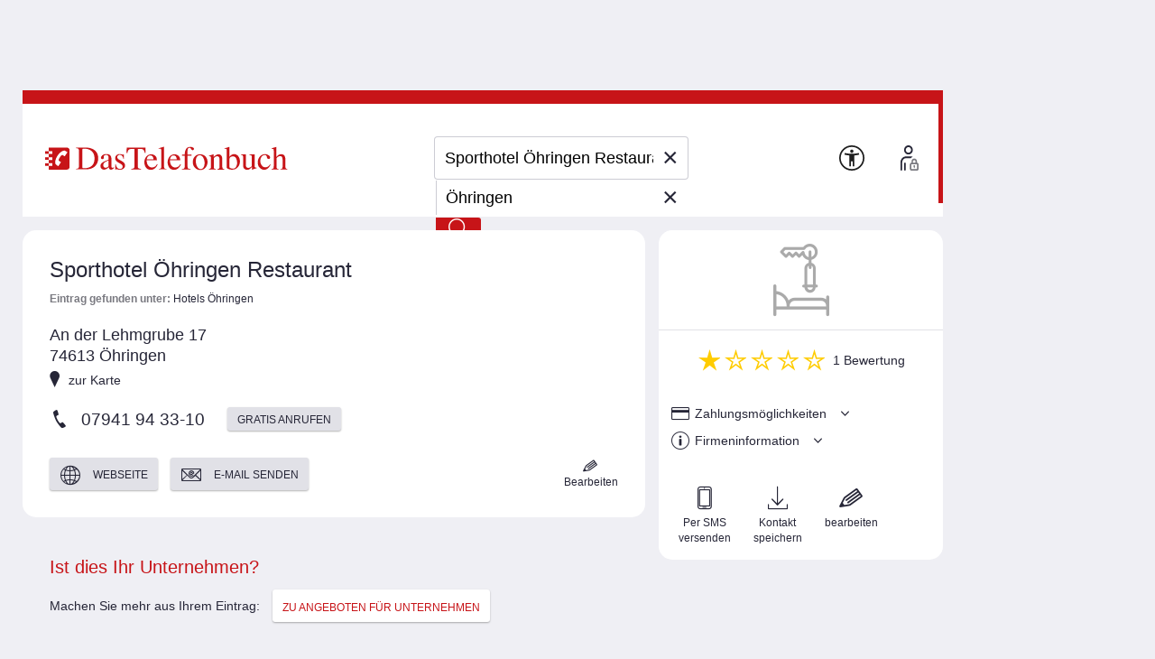

--- FILE ---
content_type: text/css
request_url: https://adresse.dastelefonbuch.de/assets/application_desktop_detailansicht-815290ef5462bf7f9c19a510698557e3.css
body_size: 36885
content:
@font-face {font-family: 'tb_font';src:url('tb_iconfont/fonts/tb_font-fa51623d2dd9170f77068f30be9925b0.ttf?ma9bvb') format('truetype'),url('tb_iconfont/fonts/tb_font-368272886b6b7b2a75f0b585ce31a1a9.woff?ma9bvb') format('woff'),url('tb_iconfont/fonts/tb_font-8985606b041fa7722d28394232fe67af.svg?ma9bvb#tb_font') format('svg');font-weight: normal;font-style: normal;font-display: block;}[class^="icon_"], [class*=" icon_"] {font-family: 'tb_font' !important;speak: never;font-style: normal;font-weight: normal;font-variant: normal;text-transform: none;line-height: 1;-webkit-font-smoothing: antialiased;-moz-osx-font-smoothing: grayscale;}.icon_aufz_ausrufezeichen:before {content: "\e910";}.icon_aufz_pfeil1:before {content: "\e911";}.icon_aufz_pfeil2:before {content: "\e912";}.icon_aufz_punkt:before {content: "\e913";}.icon_aufz_strich:before {content: "\e914";}.icon_247:before {content: "\e907";}.icon_device:before {content: "\e908";}.icon_hand:before {content: "\e909";}.icon_termin_kalender:before {content: "\e90a";}.icon_lampe:before {content: "\e90b";}.icon_warteschleife:before {content: "\e90c";}.icon_zahnrad:before {content: "\e90d";}.icon_newsletter:before {content: "\e95e";}.icon_abschleppdienst:before {content: "\e602";}.icon_apotheke:before {content: "\e607";}.icon_arzt:before {content: "\e613";}.icon_auto:before {content: "\e612";}.icon_auto_und_verkehr:before {content: "\e920";}.icon_autovermietung:before {content: "\e614";}.icon_baeckerei:before {content: "\e617";}.icon_bank:before {content: "\e618";}.icon_bar:before {content: "\e619";}.icon_bistro-cafe:before {content: "\e619";}.icon_bauen_und_renovieren:before {content: "\e921";}.icon_behoerden-institution:before {content: "\e61f";}.icon_blumen:before {content: "\e62b";}.icon_cafe:before {content: "\e62f";}.icon_computer_und_elektronik:before {content: "\e922";}.icon_eladesaeulen:before {content: "\e957";}.icon_finanzen_und_recht:before {content: "\e923";}.icon_firmeneintrag:before {content: "\e926";}.icon_friseur:before {content: "\e653";}.icon_geldautomat:before {content: "\e906";}.icon_gesundheit_und_medizin:before {content: "\e924";}.icon_grosshandel_und_export:before {content: "\e925";}.icon_hotels:before {content: "\e605";}.icon_immobilien:before {content: "\e66c";}.icon_impfzentrum:before {content: "\e953";}.icon_kino:before {content: "\e679";}.icon_kinos:before {content: "\e679";}.icon_kinofilme:before {content: "\e90e";}.icon_krankenhaus:before {content: "\e67f";}.icon_museum:before {content: "\e692";}.icon_polizei:before {content: "\e6b6";}.icon_privateintrag:before {content: "\e956";}.icon_restaurant:before {content: "\e6c5";}.icon_reservierung:before {content: "\e6c5";}.icon_sparkasse:before {content: "\e6e0";}.icon_sport_und_fitness:before {content: "\e927";}.icon_taxi:before {content: "\e6ef";}.icon_telekommunikation:before {content: "\e6f6";}.icon_theater:before {content: "\e6f9";}.icon_tierarzt:before {content: "\e6fa";}.icon_vegan-angebot:before {content: "\e702";}.icon_virus:before {content: "\e958";}.icon_wohnen_und_einrichten:before {content: "\e928";}.icon_ws_blank_photo_m:before {content: "\e710";}.icon_ws_blank_photo_n:before {content: "\e711";}.icon_ws_blank_photo_w:before {content: "\e712";}.icon_zahnarzt:before {content: "\e715";}.icon_no-comment:before {content: "\e600";}.icon_comment:before {content: "\e601";}.icon_eye:before {content: "\e95c";}.icon_eye-blocked:before {content: "\e95d";}.icon_double-arrow_left:before {content: "\e628";}.icon_double-arrow_right:before {content: "\e91c";}.icon_double-arrow_down:before {content: "\e91d";}.icon_double-arrow_up:before {content: "\e629";}.icon_single-arrow_down:before {content: "\e62a";}.icon_single-arrow_up:before {content: "\e62e";}.icon_haken:before {content: "\e60f";}.icon_minus:before {content: "\e611";}.icon_bewertung-halb:before {content: "\e622";}.icon_bewertung-leer:before {content: "\e623";}.icon_bewertung:before {content: "\e624";}.icon_pfeil-zurueck:before {content: "\e606";}.icon_pfeil-oben:before {content: "\e643";}.icon_pfeil-vor:before {content: "\e647";}.icon_pfeil-unten:before {content: "\e657";}.icon_trash:before {content: "\e658";}.icon_geldkarte:before {content: "\e959";}.icon_nocreditcard:before {content: "\e95a";}.icon_nocard:before {content: "\e95b";}.icon_mapmarker:before {content: "\e955";}.icon_chat:before {content: "\e954";}.icon_speisekarte:before {content: "\e94f";}.icon_scheck:before {content: "\e94d";}.icon_vorkasse:before {content: "\e94e";}.icon_jabber:before {content: "\e943";}.icon_msn:before {content: "\e944";}.icon_hangouts:before {content: "\e945";}.icon_aim:before {content: "\e946";}.icon_icq:before {content: "\e947";}.icon_yahoo:before {content: "\e948";}.icon_ichat:before {content: "\e949";}.icon_digg:before {content: "\e94a";}.icon_lastfm:before {content: "\e94b";}.icon_flickr:before {content: "\e94c";}.icon_editieren2:before {content: "\e942";}.icon_emergency:before {content: "\e930";}.icon_geschenke:before {content: "\e932";}.icon_zeiten-zu:before {content: "\e931";}.icon_visa:before {content: "\e92a";}.icon_uta:before {content: "\e92b";}.icon_oepnv:before {content: "\e92e";}.icon_mehrsprachig:before {content: "\e92f";}.icon_kartenzahlung:before {content: "\e934";}.icon_eurocard:before {content: "\e936";}.icon_dkv:before {content: "\e938";}.icon_addpics:before {content: "\e93b";}.icon_barzahlung:before {content: "\e93c";}.icon_angebot-einholen:before {content: "\e929";}.icon_liste:before {content: "\e902";}.icon_sort:before {content: "\e90f";}.icon_linkedin2:before {content: "\e91e";}.icon_gn:before {content: "\e91b";}.icon_google2:before {content: "\e905";}.icon_whatsapp:before {content: "\e918";}.icon_skype:before {content: "\e919";}.icon_facebook-messenger:before {content: "\e91a";}.icon_anfrage:before {content: "\e71c";}.icon_audiofile:before {content: "\e636";}.icon_benzin:before {content: "\e900";}.icon_blog:before {content: "\e627";}.icon_blogger:before {content: "\e627";}.icon_download:before {content: "\e917";}.icon_editieren:before {content: "\e637";}.icon_email:before {content: "\e63a";}.icon_facebook:before {content: "\e63b";}.icon_facebook2:before {content: "\e604";}.icon_fax:before {content: "\e640";}.icon_filter:before {content: "\e644";}.icon_foursquare:before {content: "\e64e";}.icon_freelancermap:before {content: "\e650";}.icon_fussgaenger:before {content: "\e60d";}.icon_gw:before {content: "\e661";}.icon_hinweis:before {content: "\e71b";}.icon_instagram:before {content: "\e915";}.icon_kalender:before {content: "\e670";}.icon_karte:before {content: "\e672";}.icon_katalog:before {content: "\e674";}.icon_kontakt:before {content: "\e91f";}.icon_linkedin:before {content: "\e685";}.icon_lokalisten:before {content: "\e687";}.icon_meineintrag:before {content: "\e689";}.icon_meintb:before {content: "\e68a";}.icon_tblogo_small:before {content: "\e68a";}.icon_menue:before {content: "\e68b";}.icon_mobil:before {content: "\e68f";}.icon_myspace:before {content: "\e695";}.icon_netlog:before {content: "\e697";}.icon_netzwerke:before {content: "\e698";}.icon_news:before {content: "\e69a";}.icon_yellow_press:before {content: "\e69a";}.icon_ngw:before {content: "\e69b";}.icon_noico:before {content: "\e69c";}.icon_phone:before {content: "\e6b1";}.icon_phone-fax:before {content: "\e6b0";}.icon_pinterest:before {content: "\e6b3";}.icon_play:before {content: "\e6b5";}.icon_projektwerk:before {content: "\e6ba";}.icon_radiobtn:before {content: "\e903";}.icon_radiobtn-checked:before {content: "\e904";}.icon_route:before {content: "\e6c6";}.icon_rss:before {content: "\e61e";}.icon_schliessen:before {content: "\e901";}.icon_shop:before {content: "\e6d8";}.icon_standort:before {content: "\e610";}.icon_stayfriends:before {content: "\e6e9";}.icon_suchen:before {content: "\e6eb";}.icon_switch:before {content: "\e60e";}.icon_telefonbucheintrag:before {content: "\e6f2";}.icon_telefoneintrag:before {content: "\e6f3";}.icon_twitter:before {content: "\e6fd";}.icon_twitter2:before {content: "\e60b";}.icon_url:before {content: "\e6ff";}.icon_vimeo:before {content: "\e950";}.icon_yelp:before {content: "\e951";}.icon_googlemaps:before {content: "\e952";}.icon_wikipedia:before {content: "\e70e";}.icon_wimpel:before {content: "\e60c";}.icon_xing:before {content: "\e713";}.icon_youtube:before {content: "\e916";}.icon_zeiten:before {content: "\e716";}.icon_paydirekt:before {content: "\e93f";}.icon_googlepay:before {content: "\e940";}.icon_applepay:before {content: "\e941";}.icon_rechnung:before {content: "\e92c";}.icon_paypal:before {content: "\e92d";}.icon_mastercard:before {content: "\e933";}.icon_euroshell:before {content: "\e935";}.icon_ec:before {content: "\e937";}.icon_dinersclub:before {content: "\e939";}.icon_clickandbuy:before {content: "\e93a";}.icon_avia:before {content: "\e93d";}.icon_amex:before {content: "\e93e";}.icon_megafon:before {content: "\e608";}.icon_benzinpreise:before {content: "\e603";}.icon_ausland:before {content: "\e66d";}.icon_notfallnummern:before {content: "\e69e";}.icon_personensuche:before {content: "\e6a8";}.icon_postleitzahlen:before {content: "\e6b9";}.icon_rueckwaertssuche:before {content: "\e6c7";}.icon_sozialenetzwerke:before {content: "\e6df";}.icon_telefonverzeichnis:before {content: "\e6f4";}.icon_vorwahlen:before {content: "\e70a";}.icon_apothekennotdienst:before {content: "\e609";}.glightbox-container{width:100%;height:100%;position:fixed;top:0;left:0;z-index:999999!important;overflow:hidden;-ms-touch-action:none;touch-action:none;-webkit-text-size-adjust:100%;-moz-text-size-adjust:100%;-ms-text-size-adjust:100%;text-size-adjust:100%;-webkit-backface-visibility:hidden;backface-visibility:hidden;outline:0}.glightbox-container.inactive{display:none}.glightbox-container .gcontainer{position:relative;width:100%;height:100%;z-index:9999;overflow:hidden}.glightbox-container .gslider{-webkit-transition:-webkit-transform .4s ease;transition:-webkit-transform .4s ease;transition:transform .4s ease;transition:transform .4s ease,-webkit-transform .4s ease;height:100%;left:0;top:0;width:100%;position:relative;overflow:hidden;display:-webkit-box!important;display:-ms-flexbox!important;display:flex!important;-webkit-box-pack:center;-ms-flex-pack:center;justify-content:center;-webkit-box-align:center;-ms-flex-align:center;align-items:center;-webkit-transform:translate3d(0,0,0);transform:translate3d(0,0,0)}.glightbox-container .gslide{width:100%;position:absolute;-webkit-user-select:none;-moz-user-select:none;-ms-user-select:none;user-select:none;display:-webkit-box;display:-ms-flexbox;display:flex;-webkit-box-align:center;-ms-flex-align:center;align-items:center;-webkit-box-pack:center;-ms-flex-pack:center;justify-content:center;opacity:0}.glightbox-container .gslide.current{opacity:1;z-index:99999;position:relative}.glightbox-container .gslide.prev{opacity:1;z-index:9999}.glightbox-container .gslide-inner-content{width:100%}.glightbox-container .ginner-container{position:relative;width:100%;display:-webkit-box;display:-ms-flexbox;display:flex;-webkit-box-pack:center;-ms-flex-pack:center;justify-content:center;-webkit-box-orient:vertical;-webkit-box-direction:normal;-ms-flex-direction:column;flex-direction:column;max-width:100%;margin:auto;height:100vh}.glightbox-container .ginner-container.gvideo-container{width:100%}.glightbox-container .ginner-container.desc-bottom,.glightbox-container .ginner-container.desc-top{-webkit-box-orient:vertical;-webkit-box-direction:normal;-ms-flex-direction:column;flex-direction:column}.glightbox-container .ginner-container.desc-left,.glightbox-container .ginner-container.desc-right{max-width:100%!important}.gslide iframe,.gslide video{outline:0!important;border:none;min-height:165px;-webkit-overflow-scrolling:touch;-ms-touch-action:auto;touch-action:auto}.gslide:not(.current){pointer-events:none}.gslide-image{-webkit-box-align:center;-ms-flex-align:center;align-items:center}.gslide-image img{max-height:100vh;display:block;padding:0;float:none;outline:0;border:none;-webkit-user-select:none;-moz-user-select:none;-ms-user-select:none;user-select:none;max-width:100vw;width:auto;height:auto;-o-object-fit:cover;object-fit:cover;-ms-touch-action:none;touch-action:none;margin:auto;min-width:200px}.desc-bottom .gslide-image img,.desc-top .gslide-image img{width:auto}.desc-left .gslide-image img,.desc-right .gslide-image img{width:auto;max-width:100%}.gslide-image img.zoomable{position:relative}.gslide-image img.dragging{cursor:-webkit-grabbing!important;cursor:grabbing!important;-webkit-transition:none;transition:none}.gslide-video{position:relative;max-width:100vh;width:100%!important}.gslide-video .plyr__poster-enabled.plyr--loading .plyr__poster{display:none}.gslide-video .gvideo-wrapper{width:100%;margin:auto}.gslide-video::before{content:'';position:absolute;width:100%;height:100%;background:rgba(255,0,0,.34);display:none}.gslide-video.playing::before{display:none}.gslide-video.fullscreen{max-width:100%!important;min-width:100%;height:75vh}.gslide-video.fullscreen video{max-width:100%!important;width:100%!important}.gslide-inline{background:#fff;text-align:left;max-height:calc(100vh - 40px);overflow:auto;max-width:100%;margin:auto}.gslide-inline .ginlined-content{padding:20px;width:100%}.gslide-inline .dragging{cursor:-webkit-grabbing!important;cursor:grabbing!important;-webkit-transition:none;transition:none}.ginlined-content{overflow:auto;display:block!important;opacity:1}.gslide-external{display:-webkit-box;display:-ms-flexbox;display:flex;width:100%;min-width:100%;background:#fff;padding:0;overflow:auto;max-height:75vh;height:100%}.gslide-media{display:-webkit-box;display:-ms-flexbox;display:flex;width:auto}.zoomed .gslide-media{-webkit-box-shadow:none!important;box-shadow:none!important}.desc-bottom .gslide-media,.desc-top .gslide-media{margin:0 auto;-webkit-box-orient:vertical;-webkit-box-direction:normal;-ms-flex-direction:column;flex-direction:column}.gslide-description{position:relative;-webkit-box-flex:1;-ms-flex:1 0 100%;flex:1 0 100%}.gslide-description.description-left,.gslide-description.description-right{max-width:100%}.gslide-description.description-bottom,.gslide-description.description-top{margin:0 auto;width:100%}.gslide-description p{margin-bottom:12px}.gslide-description p:last-child{margin-bottom:0}.zoomed .gslide-description{display:none}.glightbox-button-hidden{display:none}.glightbox-mobile .glightbox-container .gslide-description{height:auto!important;width:100%;position:absolute;bottom:0;padding:19px 11px;max-width:100vw!important;-webkit-box-ordinal-group:3!important;-ms-flex-order:2!important;order:2!important;max-height:78vh;overflow:auto!important;background:-webkit-gradient(linear,left top,left bottom,from(rgba(0,0,0,0)),to(rgba(0,0,0,.75)));background:linear-gradient(to bottom,rgba(0,0,0,0) 0,rgba(0,0,0,.75) 100%);-webkit-transition:opacity .3s linear;transition:opacity .3s linear;padding-bottom:50px}.glightbox-mobile .glightbox-container .gslide-title{color:#fff;font-size:1em}.glightbox-mobile .glightbox-container .gslide-desc{color:#a1a1a1}.glightbox-mobile .glightbox-container .gslide-desc a{color:#fff;font-weight:700}.glightbox-mobile .glightbox-container .gslide-desc *{color:inherit}.glightbox-mobile .glightbox-container .gslide-desc .desc-more{color:#fff;opacity:.4}.gdesc-open .gslide-media{-webkit-transition:opacity .5s ease;transition:opacity .5s ease;opacity:.4}.gdesc-open .gdesc-inner{padding-bottom:30px}.gdesc-closed .gslide-media{-webkit-transition:opacity .5s ease;transition:opacity .5s ease;opacity:1}.greset{-webkit-transition:all .3s ease;transition:all .3s ease}.gabsolute{position:absolute}.grelative{position:relative}.glightbox-desc{display:none!important}.glightbox-open{overflow:hidden}.gloader{height:25px;width:25px;-webkit-animation:lightboxLoader .8s infinite linear;animation:lightboxLoader .8s infinite linear;border:2px solid #fff;border-right-color:transparent;border-radius:50%;position:absolute;display:block;z-index:9999;left:0;right:0;margin:0 auto;top:47%}.goverlay{width:100%;height:calc(100vh + 1px);position:fixed;top:-1px;left:0;background:#000;will-change:opacity}.glightbox-mobile .goverlay{background:#000}.gclose,.gnext,.gprev{z-index:99999;cursor:pointer;width:26px;height:44px;border:none;display:-webkit-box;display:-ms-flexbox;display:flex;-webkit-box-pack:center;-ms-flex-pack:center;justify-content:center;-webkit-box-align:center;-ms-flex-align:center;align-items:center;-webkit-box-orient:vertical;-webkit-box-direction:normal;-ms-flex-direction:column;flex-direction:column}.gclose svg,.gnext svg,.gprev svg{display:block;width:25px;height:auto;margin:0;padding:0}.gclose.disabled,.gnext.disabled,.gprev.disabled{opacity:.1}.gclose .garrow,.gnext .garrow,.gprev .garrow{stroke:#fff}.gbtn.focused{outline:2px solid #0f3d81}iframe.wait-autoplay{opacity:0}.glightbox-closing .gclose,.glightbox-closing .gnext,.glightbox-closing .gprev{opacity:0!important}.glightbox-clean .gslide-description{background:#fff}.glightbox-clean .gdesc-inner{padding:22px 20px}.glightbox-clean .gslide-title{font-size:1em;font-weight:400;font-family:arial;color:#000;margin-bottom:19px;line-height:1.4em}.glightbox-clean .gslide-desc{font-size:.86em;margin-bottom:0;font-family:arial;line-height:1.4em}.glightbox-clean .gslide-video{background:#000}.glightbox-clean .gclose,.glightbox-clean .gnext,.glightbox-clean .gprev{background-color:rgba(0,0,0,.75);border-radius:4px}.glightbox-clean .gclose path,.glightbox-clean .gnext path,.glightbox-clean .gprev path{fill:#fff}.glightbox-clean .gprev{position:absolute;top:-100%;left:30px;width:40px;height:50px}.glightbox-clean .gnext{position:absolute;top:-100%;right:30px;width:40px;height:50px}.glightbox-clean .gclose{width:35px;height:35px;top:15px;right:10px;position:absolute}.glightbox-clean .gclose svg{width:18px;height:auto}.glightbox-clean .gclose:hover{opacity:1}.gfadeIn{-webkit-animation:gfadeIn .5s ease;animation:gfadeIn .5s ease}.gfadeOut{-webkit-animation:gfadeOut .5s ease;animation:gfadeOut .5s ease}.gslideOutLeft{-webkit-animation:gslideOutLeft .3s ease;animation:gslideOutLeft .3s ease}.gslideInLeft{-webkit-animation:gslideInLeft .3s ease;animation:gslideInLeft .3s ease}.gslideOutRight{-webkit-animation:gslideOutRight .3s ease;animation:gslideOutRight .3s ease}.gslideInRight{-webkit-animation:gslideInRight .3s ease;animation:gslideInRight .3s ease}.gzoomIn{-webkit-animation:gzoomIn .5s ease;animation:gzoomIn .5s ease}.gzoomOut{-webkit-animation:gzoomOut .5s ease;animation:gzoomOut .5s ease}@-webkit-keyframes lightboxLoader{0%{-webkit-transform:rotate(0);transform:rotate(0)}100%{-webkit-transform:rotate(360deg);transform:rotate(360deg)}}@keyframes lightboxLoader{0%{-webkit-transform:rotate(0);transform:rotate(0)}100%{-webkit-transform:rotate(360deg);transform:rotate(360deg)}}@-webkit-keyframes gfadeIn{from{opacity:0}to{opacity:1}}@keyframes gfadeIn{from{opacity:0}to{opacity:1}}@-webkit-keyframes gfadeOut{from{opacity:1}to{opacity:0}}@keyframes gfadeOut{from{opacity:1}to{opacity:0}}@-webkit-keyframes gslideInLeft{from{opacity:0;-webkit-transform:translate3d(-60%,0,0);transform:translate3d(-60%,0,0)}to{visibility:visible;-webkit-transform:translate3d(0,0,0);transform:translate3d(0,0,0);opacity:1}}@keyframes gslideInLeft{from{opacity:0;-webkit-transform:translate3d(-60%,0,0);transform:translate3d(-60%,0,0)}to{visibility:visible;-webkit-transform:translate3d(0,0,0);transform:translate3d(0,0,0);opacity:1}}@-webkit-keyframes gslideOutLeft{from{opacity:1;visibility:visible;-webkit-transform:translate3d(0,0,0);transform:translate3d(0,0,0)}to{-webkit-transform:translate3d(-60%,0,0);transform:translate3d(-60%,0,0);opacity:0;visibility:hidden}}@keyframes gslideOutLeft{from{opacity:1;visibility:visible;-webkit-transform:translate3d(0,0,0);transform:translate3d(0,0,0)}to{-webkit-transform:translate3d(-60%,0,0);transform:translate3d(-60%,0,0);opacity:0;visibility:hidden}}@-webkit-keyframes gslideInRight{from{opacity:0;visibility:visible;-webkit-transform:translate3d(60%,0,0);transform:translate3d(60%,0,0)}to{-webkit-transform:translate3d(0,0,0);transform:translate3d(0,0,0);opacity:1}}@keyframes gslideInRight{from{opacity:0;visibility:visible;-webkit-transform:translate3d(60%,0,0);transform:translate3d(60%,0,0)}to{-webkit-transform:translate3d(0,0,0);transform:translate3d(0,0,0);opacity:1}}@-webkit-keyframes gslideOutRight{from{opacity:1;visibility:visible;-webkit-transform:translate3d(0,0,0);transform:translate3d(0,0,0)}to{-webkit-transform:translate3d(60%,0,0);transform:translate3d(60%,0,0);opacity:0}}@keyframes gslideOutRight{from{opacity:1;visibility:visible;-webkit-transform:translate3d(0,0,0);transform:translate3d(0,0,0)}to{-webkit-transform:translate3d(60%,0,0);transform:translate3d(60%,0,0);opacity:0}}@-webkit-keyframes gzoomIn{from{opacity:0;-webkit-transform:scale3d(.3,.3,.3);transform:scale3d(.3,.3,.3)}to{opacity:1}}@keyframes gzoomIn{from{opacity:0;-webkit-transform:scale3d(.3,.3,.3);transform:scale3d(.3,.3,.3)}to{opacity:1}}@-webkit-keyframes gzoomOut{from{opacity:1}50%{opacity:0;-webkit-transform:scale3d(.3,.3,.3);transform:scale3d(.3,.3,.3)}to{opacity:0}}@keyframes gzoomOut{from{opacity:1}50%{opacity:0;-webkit-transform:scale3d(.3,.3,.3);transform:scale3d(.3,.3,.3)}to{opacity:0}}@media (min-width:769px){.glightbox-container .ginner-container{width:auto;height:auto;-webkit-box-orient:horizontal;-webkit-box-direction:normal;-ms-flex-direction:row;flex-direction:row}.glightbox-container .ginner-container.desc-top .gslide-description{-webkit-box-ordinal-group:1;-ms-flex-order:0;order:0}.glightbox-container .ginner-container.desc-top .gslide-image,.glightbox-container .ginner-container.desc-top .gslide-image img{-webkit-box-ordinal-group:2;-ms-flex-order:1;order:1}.glightbox-container .ginner-container.desc-left .gslide-description{-webkit-box-ordinal-group:1;-ms-flex-order:0;order:0}.glightbox-container .ginner-container.desc-left .gslide-image{-webkit-box-ordinal-group:2;-ms-flex-order:1;order:1}.gslide-image img{max-height:97vh;max-width:100%}.gslide-image img.zoomable{cursor:-webkit-zoom-in;cursor:zoom-in}.zoomed .gslide-image img.zoomable{cursor:-webkit-grab;cursor:grab}.gslide-inline{max-height:95vh}.gslide-external{max-height:100vh}.gslide-description.description-left,.gslide-description.description-right{max-width:275px}.glightbox-open{height:auto}.goverlay{background:rgba(0,0,0,.92)}.glightbox-clean .gslide-media{-webkit-box-shadow:1px 2px 9px 0 rgba(0,0,0,.65);box-shadow:1px 2px 9px 0 rgba(0,0,0,.65)}.glightbox-clean .description-left .gdesc-inner,.glightbox-clean .description-right .gdesc-inner{position:absolute;height:100%;overflow-y:auto}.glightbox-clean .gclose,.glightbox-clean .gnext,.glightbox-clean .gprev{background-color:rgba(0,0,0,.32)}.glightbox-clean .gclose:hover,.glightbox-clean .gnext:hover,.glightbox-clean .gprev:hover{background-color:rgba(0,0,0,.7)}.glightbox-clean .gprev{top:45%}.glightbox-clean .gnext{top:45%}}@media (min-width:992px){.glightbox-clean .gclose{opacity:.7;right:20px}}@media screen and (max-height:420px){.goverlay{background:#000}}.ci_radius {border-radius: 3px;}html {font-size: 16px;}* {margin: 0;padding: 0;outline: none;border: 0;}table {border-collapse: collapse;border-spacing: 0;}ul li {list-style: none;}img {vertical-align: middle;}:focus {outline: none;}.clearfix:after {visibility: hidden;display: block;content: ".";clear: both;height: 0;}del {text-decoration: line-through;}address {font-style: normal;}input[type="text"]::-ms-clear,input[type=email]::-ms-clear,input[type=tel]::-ms-clear,input[type=url]::-ms-clear,input[type=search]::-ms-clear,input[type=date]::-ms-clear {display: none;}a[href^=tel] {color: inherit;text-decoration: none;}.flleft {float: left;}.flright {float: right;}.clear {clear: both;}.block {display: block;}.inblock {display: inline-block;}.bold {font-weight: bold;}.small {font-size: small;}.hide {display: none!important;}.hidden {text-indent: 3px;width: 1px;overflow: hidden;height: 1px;display: inline-block;margin-left: -5px;}.dis,.inactive a {opacity: 0.25;cursor: default;text-decoration: none;}.shorten {overflow: hidden;text-overflow: ellipsis;white-space: nowrap;display: block;clear: both;}.centered {text-align: center;}.linezero {line-height: 0;}.highlight {background: #efeff4;}.mobileonly {display: none!important;}.icon_tblogo_small,.icon_tblogo {color: #c71418;}.icon_twitter,.icon_xing {font-size: 18px!important;}i[class^="icon_"],i[class*=" icon_"] {display: inline-block;}.sronly {position: absolute;width: 0;height: 0;overflow: hidden;font-size: 0;line-height: 0;}body {line-height: 120%;font-size: 14.4px;background: #efeff4;overflow-x: hidden;color: #262637;-moz-osx-font-smoothing: grayscale;}body,input,select,textarea {font-family: Arial, Helvetica, sans-serif;}h1,h2,h3 {padding-bottom: 10px;clear: both;}h1 {padding-top: 10px;font-weight: normal;line-height: normal;}h2,.start h1 {font-size: 190%;line-height: 1;color: #c71418;padding: 0;font-weight: normal;}h2 a,.start h1 a {float: right;font-size: 45%;}h2 .icon,.start h1 .icon {width: 20px;font-size: 20px;vertical-align: middle;margin-right: 5px;}h3 {font-weight: normal;}h4 {padding-bottom: 5px;font-weight: bold;}a {color: #237d0d;text-decoration: none;transition: all 0.25s ease;}a:hover,a:focus {text-decoration: underline;}a i,a i::before {text-decoration: none!important;}.cursorPointer,.cursorPointer .icon {cursor: pointer;}#wrap a .icon_pfeil-vor {margin-right: 10px;font-size: 10px;padding: 1px 0 0;vertical-align: sub;border: none;}#wrap a .icon_pfeil-vor:before {margin-right: 0!important;}li a,#footer a,.hitlistitem a,.functioncol a,.breadcrumb a,#header a,.switch_overlay a,.maininfo a,.rating a,h2 a,#direct-entr a {color: #262637;}i {overflow: hidden;white-space: nowrap;}i[class^="icon_"],i[class*=" icon_"] {line-height: 110%;cursor: default;text-decoration: none;vertical-align: top;}i[class^="icon_"]:before,i[class*=" icon_"]:before {margin: 0 20px 20px 1px;}a i[class^="icon-"],a i[class*=" icon-"],a i[class^="icon_"],a i[class*=" icon_"] {cursor: pointer;}input,textarea,select,button {font-family: Arial, Helvetica, sans-serif;}::-webkit-input-placeholder {color: #9999a3;opacity: 1;}:-moz-placeholder {color: #9999a3;opacity: 1;}::-moz-placeholder {color: #9999a3;opacity: 1;}:-ms-input-placeholder {color: #9999a3;}sup {font-size: 75%;line-height: 80%;vertical-align: text-top;}ul.bullets li {list-style-type: disc;margin-left: 15px;}input[type=text],input[type=email],input[type=tel],input[type=url],input[type=search],input[type=date] {font-size: 100%;padding: 3px 10px;-webkit-appearance: none;border-radius: 0;}input[type=submit],input[type=button] {cursor: pointer;-webkit-appearance: none;border-radius: 3px;}select {border: 1px solid #ccccd4;padding: 1px;border-radius: 3px;-webkit-appearance: menulist;-webkit-box-align: center;-webkit-rtl-ordering: logical;}textarea {padding: 5px;border: 1px solid #ccccd4;-webkit-appearance: none;border-radius: 3px;}.error input,input.error {box-shadow: 0 0 2px 0 #e87708;-moz-box-shadow: 0 0 2px 0 #e87708;-webkit-box-shadow: 0 0 2px 0 #e87708;}.goverlay {background: rgba(51, 51, 51, 0.9) !important;}.ginner-container {box-sizing: border-box;}.gslide-media {box-shadow: none !important;}.gslide-inline,.gslide-external {border-radius: 15px;}.gslide-image img {border-radius: 15px;box-shadow: 0 0 0 2px white !important;}span.sequenceInfo {width: 100%;display: block;padding: 15px 20px 0;color: white;box-sizing: border-box;text-align: center;}.gslide-description {background: none!important;text-align: center;}.glightbox-clean .gdesc-inner h4 {padding: 0;margin: 0;color: white;}.ginner-container.desc-bottom .withsequence + .gslide-description .gdesc-inner {padding-top: 5px;padding-bottom: 15px;}.glightbox-clean .gbtn {border-radius: 50%!important;box-shadow: 0 0 0 2px #efeff4;}.glightbox-clean .gnext,.glightbox-clean .gprev {width: 50px!important;}.glightbox-clean .gclose {width: 40px!important;height: 40px!important;}.gslide iframe {max-height: 80vh;}.glightbox-button-hidden {display: none!important;}.gslider .cmplazypreviewiframe[style*='inline-block'] + iframe {display: none!important;}.gslider [class*="msg"] {margin: 0!important;}body:not(.glightbox-mobile) .glightbox-container .gslide {padding: 0 100px;}.glightbox-mobile .glightbox-container .ginner-container {height: auto;}.glightbox-mobile .glightbox-container .gslide-media img {max-height: calc(70vh - 32px);}.glightbox-mobile .glightbox-container .gslide-description {padding: 0!important;max-height: 20vh!important;background: none!important;}.glightbox-mobile .ginner-container {padding: 0 10px;box-sizing: content-box;width: calc(100% - 20px) !important;}.glightbox-mobile .gslide-image img {max-width: 100%;}.ico_c {background: url(sprite_ico_color-38a60abdbcbdf7e615bf7003b46ab891.png) no-repeat;}.combined {background: white;border: 1px solid #ccccd4;display: inline-block;vertical-align: top;box-sizing: border-box;margin-bottom: 10px;}.combined input[type=text],.combined input[type=email],.combined input[type=tel],.combined input[type=url],.combined input[type=search],.combined input[type=date] {width: 100%;margin: 2px 0;box-sizing: border-box;}.combined .long {width: 100%;}.combined .medium {width: 70%;}.combined .half {width: 50%;}.combined .short {width: 30%;}.clear_input_div {display: inline-block;position: relative;}.clear_input_div .clear_input {position: absolute;z-index: 2004;cursor: pointer;padding: 3px 11px 3px 5px;font-size: 150%;color: #262637;line-height: 18px;background: white;left: auto!important;right: 0!important;top: 7px;display: none;}.clear_input_div input[type=text],.clear_input_div input[type=email],.clear_input_div input[type=tel],.clear_input_div input[type=url],.clear_input_div input[type=search],.clear_input_div input[type=date] {padding-right: 30px;}.clear_input_div a {text-decoration: none;}.clear_input_div .use_place {position: absolute;cursor: pointer;display: flex;background: white;width: 30px!important;height: 30px;line-height: 20px;right: 4px;top: 3px;font-size: 18px;color: #262637;overflow: hidden;align-items: center;}.clear_input_div .use_place .icon {margin-left: 5px;}.clear_input_div + .clear_input_div {margin-left: -4px;}.clear_input_div + .clear_input_div input {border-left: 1px solid #ccccd4 !important;}.msg-caution,.msg,.msg-success {margin-bottom: 25px;padding: 15px;border-radius: 3px;}.msg-caution h3,.msg h3,.msg-success h3 {clear: none;font-size: 100%;display: inline;font-weight: bold;}.msg-caution .head,.msg .head,.msg-success .head {padding-left: 30px;line-height: 18px;font-weight: bold;}.msg-caution .content:not(:first-child),.msg .content:not(:first-child),.msg-success .content:not(:first-child) {padding: 15px 0 0;}.msg-caution p,.msg p,.msg-success p,.msg-caution ul,.msg ul,.msg-success ul {padding-top: 0;}.msg-caution p + p,.msg p + p,.msg-success p + p,.msg-caution p + ul,.msg p + ul,.msg-success p + ul {padding-top: 15px;}.msg-caution ul + .btn,.msg ul + .btn,.msg-success ul + .btn,.msg-caution p + .btn,.msg p + .btn,.msg-success p + .btn {margin-top: 15px;}.msg-caution .inlineicon,.msg .inlineicon,.msg-success .inlineicon {width: auto;height: 1.125rem;margin-top: -0.125rem;margin-right: 0.125rem;}.msg-caution li + li,.msg li + li,.msg-success li + li {margin-top: 5px;}.msg-caution li .icon,.msg li .icon,.msg-success li .icon {font-size: 18px;width: 20px;margin-right: 10px;}.msg-caution .close,.msg .close,.msg-success .close {float: right;padding: 2px 4px;margin: -6px -5px 0 10px;border-color: #7f7f7f !important;}.msg-caution .close .icon,.msg .close .icon,.msg-success .close .icon {background: none;margin: 0;font-size: 16px;line-height: 22px;width: 17px;height: 22px;color: #797980;}.msg-caution .close .icon:before,.msg .close .icon:before,.msg-success .close .icon:before {margin-left: 1px;line-height: normal;}.msg-caution .blight,.msg .blight,.msg-success .blight {border-color: #9999a3;}.msg-caution .choicearea,.msg .choicearea,.msg-success .choicearea {padding-top: 10px;}.msg-caution .choicearea select,.msg .choicearea select,.msg-success .choicearea select {min-width: 150px;margin-left: 10px;}.msg-caution .btn_panel,.msg .btn_panel,.msg-success .btn_panel {padding-top: 10px;}.msg-caution {background: #fdf1e6;border: 1px solid #e87708;}.msg-caution .head {background: url(icon_info-0440ab148f167b16dc1c6e2f83b5ee62.svg) no-repeat;color: #e87708;}.msg-caution#bookinfoMsg .head {color: #262637;}.msg-caution .close .icon {color: #e87708;}.msg-caution .content.fastentry {border: none!important;border-top: 1px solid #e87708 !important;background: rgba(255, 255, 255, 0.4) !important;margin: 15px -15px -15px;padding: 15px !important;border-radius: 0 0 3px 3px;}.msg-caution .content.fastentry:after {display: none!important;}.msg-success {background: #eff6ed;border: 1px solid #177b00;}.msg-success .head {background: url(icon_haken-c42506503dc9f45a2f64579cc2f14ce5.svg) no-repeat;color: #177b00;}.msg-success .close .icon {color: #177b00;}.msg {background: #efeff4;border: 1px solid #9999a3;}.msg .head {background: url(icon_info_g-bd9410c5c0ae4293fd38f88ed5b50012.svg) no-repeat;color: #797980;}.msg .close .icon {color: #797980;}.fastentry {background: #fef9f4 !important;border: 1px solid #e87708 !important;position: relative;text-align: center;}.fastentry:after {content: "";display: block;position: absolute;bottom: 0;right: 0;left: 0;height: 25px;background: #e87708;opacity: 0.1;}.fastentry h3 {font-size: 145%;display: block;padding-bottom: 5px;font-weight: normal;text-align: left;}.fastentry > a {background: white;display: inline-block;box-shadow: 0 0 2px 0 rgba(0, 0, 0, 0.4);-moz-box-shadow: 0 0 2px 0 rgba(0, 0, 0, 0.4);-webkit-box-shadow: 0 0 2px 0 rgba(0, 0, 0, 0.4);color: #262637;text-decoration: none!important;border-radius: 3px;text-align: left;}.fastentry > a > span {display: inline-block;line-height: 18px;position: relative;}.fastentry > a > span:after {content: "\e647";font-family: 'tb_font', sans-serif;color: #c71418;display: inline-block;vertical-align: top;font-size: 22px;position: absolute;right: 10px;top: 20px;}.fastentry > a > span span {display: block;}.fastentry.compact {padding-bottom: 20px;background-size: cover!important;}.fastentry.compact > a {height: 56px;margin: 10px 0 0;white-space: nowrap;}.fastentry.compact > a img {height: 55px;margin: 0 10px 0 20px;vertical-align: top;}.fastentry.compact > a > span {width: 210px;padding-top: 10px;}.fastentry.compact > a + a {margin-left: 15px;}.fastentry.big {padding: 15px;}.fastentry.big > a {margin: 15px 0 0;width: 310px;text-align: center;}.fastentry.big > a img {height: 94px;display: block;margin: 0 auto;}.fastentry.big > a > span {padding: 0 50px 15px 20px;text-align: left;}.fastentry.big > a > span:after {top: 11px;}.fastentry.big > a > span span {font-size: 120%;}.fastentry.big > a + a {margin-left: 30px;}.fastentry.big.hitlistitem {height: 247px!important;}.fastentry.withsocial h3 {padding-top: 35px;}.fastentry.withsocial h3:first-child {padding-top: 0;}.fastentry.withsocial > a > span {width: 268px;}.fastentry.withsocial .btn_panel {padding-top: 20px;}.fastentry .hitlistitem {box-shadow: 0 0 3px 0 rgba(0, 0, 0, 0.1);-moz-box-shadow: 0 0 3px 0 rgba(0, 0, 0, 0.1);-webkit-box-shadow: 0 0 3px 0 rgba(0, 0, 0, 0.1);border: 1px solid #ccccd4;margin: 10px 0 0 !important;display: inline-block;background: white;box-sizing: border-box;padding: 10px 15px 0 !important;width: 360px!important;border-radius: 3px;text-align: left;}.fastentry .hitlistitem h3 {white-space: nowrap;overflow: hidden;text-overflow: ellipsis;font-size: 145%;font-weight: normal;padding-bottom: 10px;line-height: normal;}.fastentry .hitlistitem .foto {float: right;width: 60px;height: 76px;margin: 5px 0 15px 10px;}.fastentry .hitlistitem .foto img {max-width: 100%;max-height: 100%;height: auto!important;width: auto!important;}.fastentry .hitlistitem .foto .icon {font-size: 66px;line-height: 76px;width: 60px;height: 76px;color: #797980;background: #efeff4;}.fastentry .hitlistitem .foto .icon:before {margin-left: -3px;padding-top: 6px;display: block;}.fastentry .hitlistitem .infos {height: 40px;line-height: 20px;overflow: hidden;}.fastentry .hitlistitem .title,.fastentry .hitlistitem .address {display: block;white-space: nowrap;overflow: hidden;text-overflow: ellipsis;}.fastentry .hitlistitem .btn {margin-top: 8px;}.fastentry .hitlistitem .cuttext {margin-bottom: 10px;line-height: 20px;height: 80px;overflow: hidden;}.fastentry .hitlistitem .bottomline {background: #efeff4;margin: 0 -15px !important;height: 18px;font-size: 90%;padding: 5px 15px !important;clear: both;border-radius: 0 0 3px 3px;}.fastentry .hitlistitem .bottomline .edit {float: right;}.fastentry .hitlistitem .bottomline .icon {font-size: 18px;width: 25px;vertical-align: top;margin-top: -1px;}.fastentry .hitlistitem .bottomline a {display: inline-block;height: 18px;line-height: 18px;}.fastentry .hitlistitem .bottomline a .icon {margin: 0;}.fastentry .hitlistitem .sk-circle {margin-top: 15px;}.fastentry .hitlistitem .hint {margin: 15px 75px 0 0;line-height: 40px;height: 40px;}.fastentry .hitlistitem .hint .hinttext {line-height: 20px;vertical-align: middle;display: inline-block;}.fastentry .hitlistitem .overlay {top: 19px;right: 20px;left: 20px;bottom: 20px;background: white;padding-top: 35px;z-index: 100;display: none;}.fastentry .hitlistitem .overlay .first {position: absolute;top: 0;left: 0;right: 0;border-bottom: 1px solid #ccccd4;}.fastentry .hitlistitem .overlay .first .close .icon {font-size: 18px;line-height: 24px;}.fastentry .hitlistitem .overlay.showme {display: block!important;}.fastentry .hitlistitem + .hitlistitem {margin-left: 15px !important;}.fastentry .entrydetails {padding: 0 20px;background: white;line-height: 1;overflow-y: auto;width: 100%;height: 100%;box-sizing: border-box;}.fastentry .entrydetails .vcard {display: inline-block;width: 100%;border-bottom: 1px solid #ccccd4;margin: 10px 0 15px;padding-bottom: 10px;}.fastentry .entrydetails h3 {font-weight: bold;clear: none;color: #262637;padding-top: 5px;}.fastentry .entrydetails .foto {float: right;width: 124px;height: 124px;margin: 0 0 0 10px;text-align: right;}.fastentry .entrydetails .foto img {max-width: 100%;max-height: 100%;height: auto!important;width: auto!important;}.fastentry .entrydetails .foto .icon {font-size: 110px;line-height: 124px;width: 100px;height: 124px;color: #797980;background: #efeff4;}.fastentry .entrydetails .foto .icon:before {margin-left: -5px;padding-top: 6px;display: block;}.fastentry .entrydetails .infos {height: 40px;line-height: 20px;overflow: hidden;}.fastentry .entrydetails .title,.fastentry .entrydetails .address {display: block;white-space: nowrap;overflow: hidden;text-overflow: ellipsis;}.fastentry .entrydetails .btn {margin: 15px 10px 0 0;padding: 5px 15px;}.fastentry .entrydetails .contactbtn {display: inline-block;white-space: nowrap;}.fastentry .entrydetails .contactbtn .btn {padding: 5px;margin-right: 0;}.fastentry .entrydetails .contactbtn .icon {margin: 0;}.fastentry .entrydetails .resume {line-height: 120%;display: inline-block;width: 100%;}.fastentry .entrydetails .resume dd {float: left;width: 75%;margin-top: 15px;word-wrap: break-word;overflow-wrap: break-word;}.fastentry .entrydetails .resume dt {float: left;width: 22%;margin: 15px 3% 0 0;font-size: 80%;clear: both;word-wrap: break-word;overflow-wrap: break-word;}.fastentry .entrydetails .resume dt:first-child {margin-top: 0;}.fastentry .entrydetails .resume dt:first-child + dd {margin-top: 0;}.fastentry .entrydetails .entry_func {border-top: 1px solid #ccccd4;padding: 15px 0;margin: 15px 0 0;clear: both;line-height: 1.25;}.page-load-status .fastentry:after {background: #efeff4;opacity: 1;}.nav ul,.nav li {float: left;}.nav li {padding: 0 5px;border-left: 1px solid #ccccd4;}.nav li.first {padding-left: 0;border: none;clear: both;}.nav li a {padding: 0 1px;}.nav.abc {padding-bottom: 5px;}.nav.abc span {display: block;font-weight: bold;margin-bottom: 5px;}.nav.abc li {border: none;margin: 0 5px 5px 0;padding: 0;}.nav.abc li a {border: 1px solid #ccccd4;box-shadow: 0 1px 2px rgba(0, 0, 0, 0.3);border-radius: 3px;background: white;width: 20px;display: inline-block;text-align: center;height: 20px;padding: 2px;line-height: 20px;}.nav.abc li a:hover {background: #efeff4;}.nav.abc li.inactive a {box-shadow: none;}.nav.abc li.inactive a:hover {background: white;}.text {line-height: 150%;margin: 0 10px 20px 0;}.text p {padding-bottom: 10px;}.text p:last-child {padding: 0;}.text ul {padding-bottom: 5px;}.text li {list-style-type: circle;margin-left: 15px;}.text .img-right {float: right;margin: 0 0 0 10px;max-width: 300px;}.text .img-left {float: left;margin: 0 10px 0 0;max-width: 300px;}.text .subnav,.text .links {padding: 0 0 5px 0;}.text .subnav ul,.text .links ul,.text .subnav li,.text .links li {float: left;}.text .subnav li,.text .links li {padding: 0 5px;border-left: 1px solid #ccccd4;}.text .subnav li.first,.text .links li.first {padding-left: 0;border: none;clear: both;}.text .subnav li a,.text .links li a {padding: 0 1px;}.text .subnav li,.text .links li {padding: 0 10px;margin: 0;list-style-type: none;}.text .subnav ul {float: right;margin-right: -10px;}.rating i[class*=" icon_bewertung"] {color: #ffcc00;width: 21px;margin-right: 0;font-size: 20px!important;}.rating .yelp img {float: left;width: 1.25rem;height: 1.25rem;background: #cccccc;border-radius: 3px;margin-right: 0.0625rem;}.rating .yelp .full1 {background: #f2bd79;}.rating .yelp .half1 {background: linear-gradient(to right, #f2bd79 50%, #cccccc 50%, #cccccc 50%);}.rating .yelp .full2 {background: #fec011;}.rating .yelp .half2 {background: linear-gradient(to right, #fec011 50%, #cccccc 50%, #cccccc 50%);}.rating .yelp .full3 {background: #ff9242;}.rating .yelp .half3 {background: linear-gradient(to right, #ff9242 50%, #cccccc 50%, #cccccc 50%);}.rating .yelp .full4 {background: #f15c4f;}.rating .yelp .half4 {background: linear-gradient(to right, #f15c4f 50%, #cccccc 50%, #cccccc 50%);}.rating .yelp .full5 {background: #d32323;}div.tarif {font-size: 80%;}#social {padding: 10px 0;margin: 0 30px;}#social ul {float: right;margin: 0!important;height: auto!important;}#social .social_share_privacy_area li.settings_info {width: 55px;}.onecol,.twocol,.threecol,.fourcol {clear: both;}.onecol .cols,.twocol .cols,.threecol .cols,.fourcol .cols {float: left;margin-bottom: 10px;}.onecol .cols h2,.twocol .cols h2,.threecol .cols h2,.fourcol .cols h2 {padding-bottom: 5px;}.onecol li,.twocol li,.threecol li,.fourcol li {white-space: nowrap;overflow: hidden;text-overflow: ellipsis;margin-bottom: 5px;}.onecol li.more,.twocol li.more,.threecol li.more,.fourcol li.more,.onecol li.less,.twocol li.less,.threecol li.less,.fourcol li.less {padding-top: 5px;margin-bottom: 0;}.onecol li.moreContent,.twocol li.moreContent,.threecol li.moreContent,.fourcol li.moreContent,.onecol li.less,.twocol li.less,.threecol li.less,.fourcol li.less {display: none;}.onecol.fixheight ul,.twocol.fixheight ul,.threecol.fixheight ul,.fourcol.fixheight ul {min-height: 205px;}.onecol.box,.twocol.box,.threecol.box,.fourcol.box {padding: 5px;margin-right: 10px;margin-bottom: 20px;}.onecol.box .cols,.twocol.box .cols,.threecol.box .cols,.fourcol.box .cols {margin-bottom: 0;}.onecol .highlight,.twocol .highlight,.threecol .highlight,.fourcol .highlight {padding: 5px;margin-bottom: 15px;}.twocol .cols {width: 48%;margin-right: 2%;}.threecol .cols {width: 31.33%;margin-right: 2%;}.fourcol .cols {width: 23%;margin-right: 2%;}.twobytwo {float: left;width: 50%;padding-bottom: 10px;}.twobytwo .cols {float: left;width: 47%;margin-right: 3%;padding-bottom: 10px;}.twobytwo li {text-overflow: ellipsis;overflow: hidden;white-space: nowrap;}.twobytwo a.all {font-weight: bold;line-height: 200%;}.twobytwo .nav {margin: 0 10px 10px 0;width: auto;}.twobytwo .nav li {width: 23px;text-align: center;}.tabnav {border-bottom: 1px solid #ccccd4;margin-bottom: 10px;display: inline-block;}.tabnav ul {float: left;margin-bottom: -1px;}.tabnav li {float: left;border: 1px solid #ccccd4;margin-right: -1px;background: white;border-radius: 3px 3px 0 0;}.tabnav .active {background: #efeff4;border-bottom: none;font-weight: normal;}.tabnav .active a {padding-bottom: 6px;}.tabnav a {text-decoration: none;display: inline-block;padding: 5px 10px;height: 18px;}.tabnav a:hover {text-decoration: underline;}.tabnav a.premium {background: #177b00 !important;color: white !important;border: none;}.infographic {margin-bottom: 20px;}.infographic .image,.infographic .textcol {float: left;}.infographic .image {width: 560px;margin-right: 10px;}.infographic .image img {margin-bottom: 10px;}.infographic .image .hl {min-height: 40px;line-height: 35px;}.infographic .image .hl .btn {float: right;}.infographic .image #social {border-top: 1px dotted #ccccd4;}.infographic .textcol {width: 410px;}.infographic textarea {clear: both;display: block;margin-bottom: 5px;width: 548px;resize: vertical;min-height: 80px;}.more,.less {font-weight: bold;color: #262637;}.closedtext .less,.closedtext .toggletext {display: none!important;}.opentext .more,.opentext .dots {display: none!important;}.active {font-weight: bold;text-decoration: none;cursor: default;}.active a {text-decoration: none!important;cursor: default;}.floatlist ul,.floatlist li {float: left;}.floatlist li {padding: 0 5px;border-left: 1px solid #ccccd4;}.floatlist li.first {padding-left: 0;border: none;clear: both;}.floatlist li a {padding: 0 1px;}.entryhighlight2 {background: #f5f1f2 !important;border: 3px solid #c71418 !important;padding: 8px 13px 0!important;}.entryhighlight2 .bottomline {border-top: 1px dotted #ccccd4;background: none!important;line-height: 14px;margin: 0 -13px !important;padding: 5px 13px 0!important;}.entryhighlight2.big .bottomline {line-height: 120%;margin-top: -1px !important;height: 18px;}.entryhighlight2 .highlight {background: #d6d6d6;}.btn {font-family: Arial, Helvetica, sans-serif;border: 1px solid #ccccd4;padding: 0 10px;cursor: pointer;font-size: 12px;height: 26px;line-height: normal;text-align: center;white-space: nowrap;overflow: hidden;border-radius: 3px;text-transform: uppercase;box-shadow: 0 1px 2px rgba(0, 0, 0, 0.3);}.btn .icon {line-height: 22px;height: 22px;width: 20px;vertical-align: top;font-size: 18px;font-weight: normal;margin-right: 5px;}.btn .icon.open {float: right;margin: -1px -10px 0 10px;font-size: 13px!important;width: 18px!important;padding: 0 0 0 6px!important;height: 24px;line-height: 24px;}.btn .icon.open:before {margin-left: 0;}.btn .badge {vertical-align: text-top;margin-left: 5px;}a.btn,div.btn {display: inline-block;padding: 1px 10px;height: 22px;line-height: 23px;vertical-align: bottom;text-decoration: none!important;}.blight {background: white;color: #262637 !important;}.blight:hover {background: #efeff4;}.blight .open {border-left: 1px solid #ccccd4;}.bdark {background: #262637;color: white !important;border-color: transparent;}.standard {background: #efeff4;border-color: #b4b4b4;color: #262637;}.standard:hover {background: #e9e9e9;}.standard .open {color: white;background: #262637;border-left: 1px solid #262637;}.premium {background: #177b00;border-color: transparent;color: white !important;}.premium:hover {background: #136400;}.premium .open {color: #177b00;background: white;border-left: 1px solid #177b00 !important;}.cicolor {background: #c71418;color: white !important;border-color: transparent;}.fuel_btn.premium {background: #0075b2;border-color: #0075b2;}.fuel {background: #0075b2;color: white;width: 200px;font-size: 16px;height: 49px;line-height: 25px;padding: 0!important;cursor: default;}.fuel .variety {display: block;font-weight: normal;font-size: 12px;line-height: 24px;padding: 0 5px;overflow: hidden;text-overflow: ellipsis;white-space: nowrap;background: white;color: #0075b2;}.fuel .myvar:before {content: "\e60f";font-family: "tb_font", sans-serif;background: #0075b2;color: white;float: left;width: 11px;height: 12px;line-height: 12px;font-size: 14px;margin: 6px 5px 0 1px;overflow: hidden;}.fuel .premium {border-color: #0075b2;background: #0075b2;}.fuel .premium .icon {color: #0075b2;margin-top: 1px!important;border-color: #0075b2 !important;}.fuel .premium .variety {background: white;color: #0075b2;}.fuel .standard .icon {margin-top: 0!important;padding-bottom: 1px;}.fuel .standard .variety {border-bottom: 1px solid #b4b4b4;color: #262637;}.fuel .standard .myvar:before {background: #262637;}.fuel sup {font-size: 11px;line-height: 14px;vertical-align: 6px;}.fuel.btn {border-color: #0075b2;}.tt-menu .fuelsearch {border-bottom: 1px solid #ccccd4;text-align: right;line-height: 20px;padding: 5px 0;margin: 0 5px 10px;}.tt-menu .fuelsearch a {font-weight: bold;display: inline-block;margin-bottom: 3px;}.tt-menu .fuelsearch .btn {background: #0075b2;color: white !important;border-color: #0075b2;}.tt-menu .fuelsearch .icon {font-size: 18px;width: 20px;vertical-align: top;margin-right: 5px;}.fuellist .fuel_btn {background: #0075b2;color: white;border: #0075b2;height: 24px;}.fuellist .fuel_btn .variety {background: white;color: #0075b2;float: left;font-weight: normal;line-height: 24px;overflow: hidden;padding: 0 5px;text-overflow: ellipsis;white-space: nowrap;width: 90px;margin-left: -2px;border-radius: 2px 0 0 2px;}input[type="submit"]::-moz-focus-inner,input[type="button"]::-moz-focus-inner {border: 0;padding: 0;}button .icon {cursor: pointer;}.overlaywrap {position: relative;}.overlay {border: 1px solid #ccccd4;background: white;border-radius: 3px;position: absolute;box-shadow: 0 0 10px 0 rgba(0, 0, 0, 0.3);-moz-box-shadow: 0 0 10px 0 rgba(0, 0, 0, 0.3);-webkit-box-shadow: 0 0 10px 0 rgba(0, 0, 0, 0.3);}.overlay .close {float: right!important;display: block;width: 24px!important;text-align: center;margin: -5px -5px -5px 10px !important;cursor: pointer;overflow: hidden;padding: 5px !important;}.overlay .close .icon {width: 16px;font-size: 16px!important;line-height: 20px;padding: 1px 3px!important;vertical-align: top;margin: 0;}.overlay .close:before {margin-right: 5px;}.overlay li {padding: 0 10px 10px;}.overlay li .icon {font-size: 18px;vertical-align: text-top;}.overlay .first {background: #efeff4;padding: 5px 5px 5px 10px;height: 24px;font-weight: bold;line-height: 24px;border: none;text-transform: uppercase;border-radius: 3px 3px 0 0;}.overlay .first .icon {font-size: 18px;line-height: 22px;width: 20px;}.collapsible .headline {background: #efeff4;border-top: 1px solid #ccccd4;border-bottom: 1px solid #ccccd4;margin: 5px 0 0;font-size: 120%;font-weight: normal;padding: 0!important;height: auto!important;}.collapsible .headline a,.collapsible .headline .cursorPointer,.collapsible .headline .prgLink {padding: 5px 40px 5px 15px;cursor: pointer;display: block;line-height: 25px;white-space: nowrap;overflow: hidden;text-overflow: ellipsis;}.collapsible .headline a:hover,.collapsible .headline .cursorPointer:hover,.collapsible .headline .prgLink:hover {text-decoration: none;}.collapsible .headline .icon {float: right;width: 19px;margin-right: -30px !important;line-height: 25px;display: none;font-size: 13px!important;cursor: pointer;}.collapsible.closed .headline .open {display: inline-block;}.collapsible.closed .content {display: none;}.collapsible.closed + .collapsible .headline,.collapsible.closed + .commonmenue .collapsible:first-child .headline {margin-top: -1px;}.collapsible.open .headline a {white-space: normal;}.collapsible.open .headline .close {display: inline-block;}.collapsible .content {padding: 15px;}.to_top_btn {display: none;top: auto!important;z-index: 1000;background: #9999a3;border: 2px solid white;box-shadow: 0 0 10px 0 rgba(0, 0, 0, 0.3);-moz-box-shadow: 0 0 10px 0 rgba(0, 0, 0, 0.3);-webkit-box-shadow: 0 0 10px 0 rgba(0, 0, 0, 0.3);border-radius: 50%;text-align: center;width: 35px!important;height: 35px;font-size: 20px;line-height: 39px;text-decoration: none;padding: 5px;}.to_top_btn i {font-size: 26px;width: 26px;height: 26px;margin-top: 6px;overflow: hidden;color: white;}.to_top_btn i:before {margin: 0 20px 20px 0;}.to_top_btn:hover,.to_top_btn:active {background: #333333;}body:not(.new) .showme .to_top_btn {position: fixed;left: -2px;bottom: 30px !important;top: auto!important;display: block;}#content .sticky-wrapper {height: 0!important;}.sources a i,.sources .prgLink i,.sources .cursorPointer i {font-size: 18px!important;text-decoration: none!important;vertical-align: text-bottom;display: inline-block;width: 20px;overflow: hidden;}.sources .badge {font-size: 75%;vertical-align: top;margin: 4px 0 0 7px;}.pagenav {clear: both;text-align: center;margin-bottom: 30px;}.pagenav a,.pagenav span {display: inline-block;vertical-align: middle;padding: 0 3px;margin: 0 2px;color: #262637;}.pagenav .btn {text-decoration: none;width: auto;margin: 0 5px;padding: 1px 5px;}.pagenav .currentStep {font-weight: bold;background: #efeff4;}.badge {font-weight: bold;font-size: 80%;line-height: 13px;display: inline-block;padding: 1px 0 0;opacity: 0.6;}.badge a {color: #262637;}div[class*="msg"] .similarplaces {margin-top: 15px;border: 1px solid #ccccd4;background: white;border-radius: 3px;}div[class*="msg"] .similarplaces .headline {background: none;border: none;margin-top: 0;}div[class*="msg"] .similarplaces .headline a {color: #262637;}div[class*="msg"] .similarplaces li {margin-left: 15px;padding: 2px;margin-bottom: 8px;}div[class*="msg"] .similarplaces li:before {background: #cccccc;content: "";border-radius: 4px;float: left;height: 8px;width: 8px;display: inline-block;margin: 4px 0 0 -15px;}div[class*="msg"] .similarplaces li.moreContent {display: none;}div[class*="msg"] .similarplaces li + .hl {padding-top: 10px;}div[class*="msg"] .similarplaces li .cursorPointer,div[class*="msg"] .similarplaces li .prgLink {cursor: pointer;}div[class*="msg"] .similarplaces .hl {color: #9999a3;font-weight: bold;margin-left: 0;padding-left: 0;}div[class*="msg"] .similarplaces .hl:before {display: none;}div[class*="msg"] .similarplaces .more:before,div[class*="msg"] .similarplaces .less:before {display: none!important;}div[class*="msg"] .similarplaces .close {margin: 0;padding: 0;}div[class*="msg"] .similarplaces .content {border-top: 1px solid #ccccd4;}div[class*="msg"] .infocard {display: flex;align-items: center;}div[class*="msg"] .infocard figure {width: 80px;height: 100px;}div[class*="msg"] .infocard figure img {max-height: 100%;}div[class*="msg"] .infocard p {max-width: 350px;}div[class*="msg"] .infocard p strong {display: block;margin-top: 10px;}div[class*="msg"] .infocard .logos {display: block;margin-top: 10px;}div[class*="msg"] .infocard .logos img {max-height: 30px;width: auto!important;height: auto!important;margin-right: 10px;}.times span {font-weight: bold;}.darkcover {position: fixed;left: 0;top: 0;width: 100%;height: 100%;background: rgba(0, 0, 0, 0.4);display: none;z-index: 2005;}a.arrow {color: #262637;display: inline-block;margin-left: 20px;}a.arrow:before {content: "\e647";font-family: 'tb_font', sans-serif;line-height: normal;font-size: 11px;float: left;color: #c71418;display: inline-block;padding: 2px 0 1px;margin: 1px 5px 0 -20px;vertical-align: text-top;}.tb {position: relative;width: 1260px;min-width: 1000px;margin: 0 auto;}#wrap {background: white;border: 1px solid #ccccd4;margin-right: 210px;box-shadow: 0 0 3px 0 rgba(0, 0, 0, 0.2);-moz-box-shadow: 0 0 3px 0 rgba(0, 0, 0, 0.2);-webkit-box-shadow: 0 0 3px 0 rgba(0, 0, 0, 0.2);}#wrap.nobanner {margin-right: 0;}.pos_fix {z-index: 1001;background: white;}.shadow .pos_fix {box-shadow: 0 2px 2px 0 rgba(0, 0, 0, 0.15);-moz-box-shadow: 0 2px 2px 0 rgba(0, 0, 0, 0.15);-webkit-box-shadow: 0 2px 2px 0 rgba(0, 0, 0, 0.15);border-bottom-color: #cccccc;}#sticky {height: 171px;}#header {border-top: 15px solid #c71418;border-right: 5px solid #c71418;padding: 20px 25px 0 25px;margin-bottom: 20px;height: 70px;}#header .logo {float: left;margin-top: 9px;width: 250px;height: 24px;}#header .logo a {text-decoration: none;}#header .logo i {font-size: 18px;line-height: 22px;overflow: hidden;white-space: nowrap;display: block;width: 200px;}#header .logo i:before {margin-right: 20px;vertical-align: top;}#menu {float: right;margin-left: 10px;display: none;}#menu .openoverlay,#menu .openmenue {display: inline-block;width: 38px;height: 38px;line-height: 38px;font-size: 18px;text-decoration: none;}#menu .openoverlay i,#menu .openmenue i {overflow: hidden;display: block;width: 18px;height: 18px;margin: 10px 0 0 10px;white-space: nowrap;vertical-align: middle;color: #c71418;}#menu .openoverlay i:before,#menu .openmenue i:before {margin: 0 10px 10px 0;}.breadcrumb {clear: both;padding: 25px 10px 0 0;font-size: 80%;color: #9999a3;}.breadcrumb a {text-decoration: none;font-size: 100%;float: none;}.breadcrumb a:hover {text-decoration: underline;}.breadcrumb h2 {float: left;padding: 0;font-size: 100%;font-weight: normal;line-height: normal;white-space: nowrap;overflow: hidden;text-overflow: ellipsis;max-width: 100%;clear: none;color: #9999a3 !important;}.breadcrumb h2 a {font-weight: normal;color: #9999a3 !important;}.breadcrumb > div {float: left;max-width: 20%;white-space: nowrap;margin-left: 20px;line-height: normal;}.breadcrumb > div:before {content: "/";display: inline-block;margin-left: -11px;float: left;}.breadcrumb > div:first-child {margin-left: 0;}.breadcrumb > div:first-child:before {display: none!important;}.breadcrumb > div:first-child a {color: #9999a3 !important;}.breadcrumb .overlay {padding: 0;z-index: 1000;top: 20px;left: -11px;width: 100%;font-size: 100%;max-width: none;float: none;min-width: 150px;color: #262637;border-top-left-radius: 0;}.breadcrumb .overlay .close {margin: 6px -6px 0 0;}.breadcrumb .overlay .close:before {margin: 0 20px 20px 0;}.breadcrumb .overlay .tab {background: white;border: 1px solid #ccccd4;border-bottom: none;position: absolute;height: 16px;padding: 5px 10px;margin: -27px 0 0 -1px;max-width: 80%;overflow: hidden;text-overflow: ellipsis;white-space: nowrap;float: none;border-radius: 3px 3px 0 0;}.breadcrumb .overlay .tab:hover {text-decoration: underline;cursor: pointer;}.breadcrumb .overlay h4 {margin-top: 10px;padding: 0 0 10px 10px;}.breadcrumb .overlay ul {clear: both;padding-top: 10px;}.breadcrumb .overlay li:first-child {border: none;}.breadcrumb .overlay .more {display: inline-block;margin: 10px;font-weight: bold;}#searchbox + .breadcrumb {padding-top: 20px;}#mtb {text-align: right;float: right;font-size: 80%;width: 200px;margin-left: 5px;}#mtb a.arrow {display: inline-block;margin-top: 2px;margin-left: 20px;}#mtb a.arrow + .arrow {margin-top: 5px;}#mtb a.arrow:before {font-size: 8px;padding: 1px 0;margin: 3px 5px 0 -10px;border: none;}#mtb .overlaywrap {margin-top: 5px;}#mtb .openoverlay,#mtb .foto {float: right;width: 30px;height: 30px;text-align: center;line-height: 28px;margin: 0;}#mtb i.icon {margin-right: 10px;width: 30px;height: 30px;line-height: 28px;}#mtb i.icon:before {margin: 1px 0 0 4px;display: inline-block;}#mtb .foto {background: #efeff4;}#mtb .foto img {max-width: 30px;max-height: 30px;vertical-align: middle;}#mtb .name {float: left;text-align: right;width: 125px;margin-left: 10px;overflow: hidden;line-height: 30px;text-overflow: ellipsis;white-space: nowrap;}#mtb .overlay {padding: 5px;text-align: right;line-height: 30px;top: 35px;right: 10px;z-index: 100;width: 180px;}#mtb .overlay a {clear: both;display: block;float: right;margin: 2px 10px;}#searchbox {text-align: center;height: 40px;}#searchbox .combined {height: 40px;vertical-align: top;margin-right: 6px;border-radius: 3px;}#searchbox .combined .clear_input_div > span {vertical-align: top;}#searchbox .combined .fuelsearch {background: #efeff4;border-right: 1px solid #ccccd4;position: absolute;top: 0;left: 0;z-index: 10;font-size: 20px;width: 30px;overflow: hidden;padding-left: 8px;border-radius: 3px 0 0 3px;}#searchbox .combined .fuelsearch .icon {line-height: 38px;}#searchbox .combined input.withicon {padding-left: 48px;}#searchbox input[type=text],#searchbox input[type=email],#searchbox input[type=tel],#searchbox input[type=url],#searchbox input[type=search],#searchbox input[type=date] {margin: 3px 0 0 0;font-size: 120%;padding: 5px 30px 6px 10px;width: 210px;}#searchbox span.icon {display: inline-block;width: 68px;height: 38px;border: 1px solid transparent;background: #262637;color: white;border-radius: 3px;box-shadow: 0 1px 2px rgba(0, 0, 0, 0.3);}#searchbox span.icon:before {padding-top: 10px;line-height: 38px;font-size: 21px;}#searchbox input[type=submit] {overflow: hidden;width: 70px;background: transparent;height: 40px;color: white;vertical-align: top;text-indent: 100px;margin: -39px 0 0 -1px;}#searchbox.withtabs {position: relative;margin-top: 28px!important;border: 1px solid #ccccd4;}#searchbox.withtabs form {border-top-left-radius: 0;}#searchbox .tabnav {position: absolute;left: -1px;top: -30px;}#searchbox .tabnav a {padding-left: 30px;padding-right: 30px;border-radius: 3px 3px 0 0;}.headnav {background: #efeff4;padding: 5px 10px;margin: 0 10px 10px 10px;line-height: 175%;min-height: 26px;border-radius: 3px;}.headnav .btn .icon {border-left: 1px solid #ccccd4;margin: -1px -10px -1px 10px;padding: 1px 4px;width: 16px;font-size: 16px;}.headnav .back {padding-left: 0;float: left;margin-right: 25px;}.headnav .back .icon {border-right: 1px solid #ccccd4;border-left: none;margin: -1px 10px -1px 0;font-size: 13px;padding: 1px 3px 1px 5px;}.headnav .blight .square {width: 24px;height: 24px;margin: -1px 10px -1px -10px;background: #cccccc;display: block;float: left;}.headnav .blight .square:before {display: inline-block;content: "";border: 1px solid white;width: 10px;height: 10px;margin: 6px;}.headnav .blight .icon_haken,.headnav .blight .icon_filter {margin-left: -10px;margin-right: 10px;float: left;}.headnav .close {float: right;padding: 1px 0;}.headnav .close .icon {border: none;margin: 0;}.headnav .openmenue {position: absolute;right: 10px;}.headnav li.first,.headnav .openmenue {display: none;}.headnav a {text-decoration: none;}.headnav a:hover {text-decoration: underline;}.headnav a.btn .icon {line-height: 23px;}.headnav li {float: left;margin-left: 18px;line-height: 180%;}.headnav li.active .btn {border-color: #177b00;background: #eff6ed;}.headnav li.active .btn .icon {background: #177b00;border: none;color: white;}.headnav li.active .btn .open {background: white;color: #177b00;border-left: 1px solid #177b00;}.headnav li.active .overlay .blight {border: 1px solid #ccccd4;}.headnav li.first {margin-left: 0;}.headnav li.hidelarge {display: none!important;}.headnav li.similarplaces .overlay .first {margin: 0 0 -1px 0 !important;}.headnav li.similarplaces .overlay li + li {padding: 0;}.headnav li:first-child {margin-left: 0;}.headnav ul {float: left;}.headnav.filters > ul {float: right;}.headnav.filters > ul > li {margin-left: 0!important;border-right: 1px solid #ccccd4;font-size: 90%;}.headnav.filters > ul > li a,.headnav.filters > ul > li .cursorPointer:not(.btn) {margin: 0 10px;}.headnav.filters > ul > li .cursorPointer:hover {text-decoration: underline;}.headnav.filters > ul > li > span {line-height: 27px;display: inline-block;margin: 0 10px;font-weight: bold;}.headnav.filters > ul > li:first-child:not(.sort) {border-left: 1px solid #ccccd4;}.headnav.filters > ul > li:last-child {border: none;}.headnav.filters .sort {position: relative;border-radius: 3px;}.headnav.filters .sort:before {content: "\e657";position: absolute;right: 0;top: -1px;width: 26px;height: 26px;line-height: 26px;text-align: center;font-family: 'tb_font', sans-serif;font-size: 13px;}.headnav.filters .sort select {-webkit-appearance: none;-moz-appearance: none;appearance: none;height: 26px;font-size: 90%;width: 140px;background: transparent;position: relative;float: left;padding-left: 5px;box-shadow: 0 1px 2px rgba(0, 0, 0, 0.3);text-transform: uppercase;margin-top: -1px;}.headnav.filters .sort select option {text-transform: none;}.headnav.filters .sort label {background: #efeff4;float: left;height: 28px;margin: -1px -1px -1px 0;padding: 0 10px;box-sizing: border-box;line-height: 27px;}.headnav.filters a:not(.btn),.headnav.filters .cursorPointer:not(.btn) {line-height: 27px;display: inline-block;}.headnav.filters a:not(.btn) .icon,.headnav.filters .cursorPointer:not(.btn) .icon {font-size: 18px;width: 20px;height: 20px;margin: 3px 5px 3px 0;line-height: 20px;}.headnav.filters .openfilters {color: #9999a3;position: relative;}.headnav.filters .openfilters .icon {margin-right: 12px!important;}.headnav.filters .openfilters .badge {color: white;background: #9999a3;font-weight: bold;width: 12px;line-height: 11px;height: 12px;text-align: center;opacity: 1;display: block;position: absolute;top: 10px;left: 16px;font-size: 10px;border-radius: 7px;}.headnav.filters .openfilters .hint {font-weight: normal!important;padding: 10px;line-height: 1.3;width: 200px;top: 36px;left: calc(50% - 111px);box-shadow: 0 0 2px 0 rgba(0, 0, 0, 0.15);-moz-box-shadow: 0 0 2px 0 rgba(0, 0, 0, 0.15);-webkit-box-shadow: 0 0 2px 0 rgba(0, 0, 0, 0.15);display: none;color: #262637;border: 1px solid #ccccd4;background: white;border-radius: 3px;position: absolute;}.headnav.filters .openfilters .hint:before,.headnav.filters .openfilters .hint:after {content: "";display: block;width: 0;height: 0;border: 10px solid transparent;position: absolute;left: calc(50% - 5px);}.headnav.filters .openfilters .hint:before {border-bottom-color: #cccccc;top: -20px;}.headnav.filters .openfilters .hint:after {border-bottom-color: white;top: -19px;}.headnav.filters .openfilters.active {color: #262637;}.headnav.filters .openfilters.active .icon {color: #177b00;}.headnav.filters .openfilters.active .badge {background: #177b00;}.headnav.filters .openfilters:hover .hint {display: block;}.headnav.filters .viewswitch {margin-left: 10px;float: left;}.headnav.filters .viewswitch .icon {margin-right: 10px;}.headnav.filters .viewswitch a {font-size: 90%;color: #262637;}.headnav.filters .viewswitch a.active {display: none!important;}.headnav .overlay {margin: 0!important;width: 280px;top: -6px;z-index: 102;}.headnav .overlay ul {padding-top: 5px;float: none;border-top: 1px solid #ccccd4;}.headnav .overlay li {float: none;width: auto;padding: 5px 10px 0 0;line-height: normal;}.headnav .overlay.check li a {padding-left: 24px;display: block;}.headnav .overlay.check li a > i:first-child {width: 12px;line-height: 11px;height: 12px;font-size: 16px;display: inline-block;vertical-align: top;margin: 2px 10px 0 -24px;float: left;}.headnav .overlay.check li i.icon_haken {background: #177b00;color: white;border: 1px solid #177b00;}.headnav .overlay.check li i.icon_haken:before {margin-left: -1px;}.headnav .overlay.check li i.square {border: 1px solid #ccccd4;}.headnav .overlay.check li i + span {margin-right: 10px;}.headnav .overlay.check i + span {margin-right: 10px;}.headnav .overlay.check .icon_trash {color: #262637;font-size: 16px;width: 18px;}.headnav .overlay.check ul + .btn {display: block;margin: 10px;}.headnav .datechoice,.headnav .sort {border: none!important;}.headnav .datechoice > div,.headnav .sort > div {display: inline-block;}.headnav .datechoice .descr,.headnav .sort .descr {float: left;line-height: 25px;margin: 0 10px;}.headnav .datechoice a,.headnav .sort a {margin: 0!important;}.headnav .datechoice .btn,.headnav .sort .btn {line-height: 22px;font-weight: bold;white-space: nowrap;}.headnav .datechoice .overlay,.headnav .sort .overlay {font-size: 110%;top: 26px;box-shadow: 0 0 3px 0 rgba(0, 0, 0, 0.1);line-height: normal;}.headnav .datechoice .overlay > ul,.headnav .sort .overlay > ul {padding-top: 10px;border: none;}.headnav .datechoice .overlay > ul li,.headnav .sort .overlay > ul li {padding: 0 10px 10px;margin: 0;}.headnav .datechoice .overlay li:not(.active) .icon,.headnav .sort .overlay li:not(.active) .icon {color: #9999a3;}.headnav .datechoice .overlay .icon,.headnav .sort .overlay .icon {margin: 3px 10px 0 0 !important;float: left;}.headnav .datechoice .overlay .active a,.headnav .sort .overlay .active a {color: #177b00;font-weight: normal;}.headnav .datechoice .btn {width: 172px;}.headnav .datechoice .overlay {width: 192px;}.headnav .sort .btn {width: 125px;}.headnav .sort .overlay {width: 145px;}.headnav .btn_panel {text-align: center;}.headnav .chosen .btn {background: white;cursor: default;border-color: #262637;filter: none;}.headnav .chosen span {display: block;max-width: 200px;white-space: nowrap;overflow: hidden;text-overflow: ellipsis;float: left;}.headnav .chosen .icon {border-color: #262637;}body.apo #searchbox {border-radius: 3px;}body.apo #searchbox .inputitem {border-radius: 3px;}body.apo .headnav.filters li {border: none;}body.apo .headnav.filters li.descr {border: none;line-height: 26px;margin-right: 10px;}.menue .collapsible .open .headline a,.menue .collapsible .open .headline .cursorPointer {white-space: normal;text-overflow: clip;}.menue .commonmenue .collapsible .content {padding: 0 0 0 15px !important;}.menue .commonmenue .collapsible .content li {margin-bottom: 0;}.menue .commonmenue .collapsible .content > ul {padding: 0;}.menue .commonmenue .collapsible .content > ul > li {border-bottom: 1px solid #ccccd4;padding: 0;}.menue .commonmenue .collapsible .content > ul > li:last-child {border: none;}.menue .commonmenue .collapsible .content > ul > li a {display: block;padding: 10px 40px 10px 0;position: relative;}.menue .commonmenue .collapsible .content > ul > li a.open .icon_pfeil-unten {display: none;}.menue .commonmenue .collapsible .content > ul > li a.closed .icon_pfeil-oben,.menue .commonmenue .collapsible .content > ul > li a.closed + ul {display: none;}.menue .commonmenue .collapsible .content > ul > li.active li {font-weight: normal;}.menue .commonmenue .collapsible .content > ul > li.active li a {cursor: pointer;padding: 0;}.menue .commonmenue .collapsible .content > ul > li.active li a:hover {text-decoration: underline!important;}.menue .commonmenue .collapsible .content > ul > li.active li.active {font-weight: bold;}.menue .commonmenue .collapsible .content > ul > li ul {border-top: 1px solid #ccccd4;padding: 5px 0;}.menue .commonmenue .collapsible .content > ul > li li {padding: 10px 0 5px 15px;}.menue .commonmenue .collapsible .content > ul > li li:last-child {padding-bottom: 10px;}.menue .commonmenue .collapsible .content > ul > li li a {display: inline;padding: 0;}.menue .commonmenue .collapsible .content > ul > li .icon {color: #9999a3;font-size: 12px;line-height: 12px;height: 12px;width: 14px;position: absolute;top: calc(50% - 6px);right: 15px;}.menue .commonmenue + .collapsible .headline {margin-top: -1px;}#footer {border-top: 1px solid #ccccd4;padding: 30px;}#footer a {text-decoration: none;}#footer a:hover,#footer a:focus {text-decoration: underline;}#footer .col {float: left;width: 25%;}#footer .col li {margin-right: 20px;margin-bottom: 7px;}#footer .col li:first-child {font-size: 100%;font-weight: bold;text-transform: uppercase;}#footer .hor {clear: both;text-align: center;padding-top: 20px;}#footer .icon {display: inline-block;height: 25px;line-height: 25px;overflow: hidden;vertical-align: middle;width: 25px;margin: 0 0 0 5px;font-size: 24px!important;}#footer .icon_twitter {color: #00aced;}#footer .icon_facebook {color: #3c5a98;}#footer .icon_googleplus {color: #db5149;}div#direct-entr {border-top: 1px dotted #ccccd4;max-width: 1100px;margin: 30px auto 0;padding-bottom: 15px;}#direct-entr h2 a {float: none;font-size: 100%;color: #c71418;font-weight: normal;}#direct-entr .item {float: left;width: 100%;}#direct-entr .abc {margin-bottom: 20px;}#direct-entr .thumb {float: left;width: 120px;height: 120px;border: 1px solid #ccccd4;margin: 0 15px 15px 0;text-align: center;border-radius: 3px;padding: 1px;}#direct-entr .thumb img {max-width: 100%;max-height: 100%;border-radius: 2px;}#direct-entr .cloudtags a {margin-right: 10px;}#direct-entr h3 {clear: none;font-weight: bold;font-size: 100%;margin-top: -3px;padding-bottom: 7px;}#direct-entr .big .cloudtags {margin-bottom: 20px;font-size: 125%;line-height: 125%;padding-left: 135px;}#direct-entr .big .cloudtags a {margin-right: 15px;}#direct-entr .big .abc {padding-left: 135px;}#direct-entr .itemcontainer {padding-bottom: 20px;display: flex;flex-flow: row wrap;}#direct-entr .itemcontainer .item {box-shadow: 0 0 3px 0 rgba(0, 0, 0, 0.1);-moz-box-shadow: 0 0 3px 0 rgba(0, 0, 0, 0.1);-webkit-box-shadow: 0 0 3px 0 rgba(0, 0, 0, 0.1);border: 1px solid #ccccd4;box-sizing: border-box;float: left;width: 49%;margin-bottom: 20px;border-radius: 3px;}#direct-entr .itemcontainer .item:nth-child(even) {margin-left: 1.9%;}#direct-entr .itemcontainer .item .thumb {width: 80px;height: 80px;margin: 15px 10px 15px 15px;}#direct-entr .itemcontainer .item .cloudtags {margin: 15px 15px 15px 105px;overflow: hidden;line-height: 20px;max-height: 163px;}#direct-entr .itemcontainer .abc {clear: both;}#direct-entr .cities {display: flex;margin: -10px -10px 40px;flex-wrap: wrap;justify-content: center;}#direct-entr .cities li {flex: 0 0 auto;margin: 10px;width: calc(100%/4 - 20px);height: 150px;}#direct-entr .cities h3 {height: 100%;font-weight: normal;margin: 0;padding: 0;}#direct-entr .cities a {display: block;width: 100%;height: 100%;position: relative;border-radius: 3px;overflow: hidden;}#direct-entr .cities a:hover,#direct-entr .cities a:focus {box-shadow: 0 2px 11px rgba(0, 0, 0, 0.2);}#direct-entr .cities a:hover .copyright,#direct-entr .cities a:focus .copyright {display: block;}#direct-entr .cities img {object-fit: cover;font-family: 'object-fit: cover;', sans-serif;height: 100%;width: 100%;}#direct-entr .cities .copyright {position: absolute;right: 0;top: 0;color: white;font-size: 70%;padding: 0 5px;display: none;}#direct-entr .cities .stripe {position: absolute;left: 0;bottom: 0;right: 0;color: white;padding: 0 15px 5px;}#direct-entr .cities .stripe:before {content: "";position: absolute;bottom: 0;left: -20px;right: -20px;top: 20px;background: rgba(0, 0, 0, 0.3);box-shadow: 0 -20px 20px 1px rgba(0, 0, 0, 0.32);z-index: 0;}#direct-entr .cities .stripe > span {position: relative;z-index: 1;text-shadow: 0 0 2px black;}#direct-entr .cities .stripe > span:last-child {display: block;font-size: 190%;line-height: normal;}body.new ::-webkit-input-placeholder {color: #797980;}body.new :-moz-placeholder {color: #797980;}body.new ::-moz-placeholder {color: #797980;}body.new :-ms-input-placeholder {color: #797980;}body.new .banner_top {border: none;width: calc(100% - 210px);padding: 5px 0;height: 100px;}body.new .banner_right {right: 25px;height: 100%;}body.new .tb {max-width: 1410px;min-width: 600px;width: auto;padding: 0 25px;}body.new .tb * {box-sizing: border-box;}body.new #wrap {border: none;box-shadow: none;background: none;margin-right: 210px;overflow: visible;}body.new a.btn,body.new div.btn {padding: 2px 10px;}body.new .btn.standard {border-color: transparent;background: #e1e1e7;}body.new .btn.blight {border-color: transparent;}body.new .overlay {box-shadow: 0 0 15px 0 rgba(0, 0, 0, 0.35);-moz-box-shadow: 0 0 15px 0 rgba(0, 0, 0, 0.35);-webkit-box-shadow: 0 0 15px 0 rgba(0, 0, 0, 0.35);border-radius: 15px;}body.new header {background: white;padding: 20px 25px 25px;display: flex;height: 140px;align-items: center;border-top: 15px solid #c71418;position: relative;}body.new header:after {content: "";position: absolute;top: -2px;right: 0;bottom: 15px;width: 5px;background: #c71418;display: block;}body.new header .logo {margin-right: auto;}body.new header .logo a {display: inline-block;}body.new header .logo img {width: 270px;height: 27px;}body.new header > .btn {height: 32px;display: flex;align-items: center;line-height: 1;font-weight: bold;padding: 3px 1rem 2px;font-size: 0.875rem;color: #262637;box-shadow: none;}body.new header > .btn .icon {margin: 0 0 1px 10px !important;width: 10px;height: 10px;line-height: 1;}body.new header > .btn .icon:before {margin: 0!important;}body.new header #mtb {text-align: left;line-height: 30px;display: flex;flex-flow: column;align-items: flex-end;margin: 0 0 0 auto;width: 185px;flex-shrink: 0;font-size: 0.75rem;}body.new header #mtb > ul {width: 100%;}body.new header #mtb > ul a {font-weight: bold;padding: 0;margin: 0!important;}body.new header #mtb > ul a:before {content: "\e647";font-family: 'tb_font', sans-serif;display: inline-block;font-size: 90%;color: #c71418;line-height: 1;width: 15px;float: none;margin: 0;padding: 0;vertical-align: baseline;}body.new header #mtb a {color: #262637;}body.new header #mtb .overlaywrap {margin: 0;display: flex;width: 100%;align-items: flex-end;}body.new header #mtb .overlaywrap > * {float: none;}body.new header #mtb .name {margin: 0 10px 0 0;width: auto;flex-grow: 1;}body.new header #mtb .foto {flex-shrink: 0;}body.new header #mtb .openoverlay {margin-right: -3px;}body.new header #mtb .overlay {right: 0;}body.new header .userarea {text-align: right;max-width: 12.5rem;height: 1.5rem;margin-left: 1.5rem;}body.new header .userarea a {color: #262637;cursor: pointer;}body.new header .userarea > a {font-weight: bold;text-transform: uppercase;}body.new header .userarea .openoverlay,body.new header .userarea > a,body.new header .userarea .overlay .first {display: flex;align-items: center;justify-content: flex-end;line-height: 1.5rem;}body.new header .userarea .openoverlay span:first-child,body.new header .userarea > a span:first-child,body.new header .userarea .overlay .first span:first-child {width: 1.5rem;text-align: left;margin-right: 0.25rem;flex-shrink: 0;}body.new header .userarea .openoverlay span:nth-child(2),body.new header .userarea > a span:nth-child(2),body.new header .userarea .overlay .first span:nth-child(2) {font-weight: bold;white-space: nowrap;text-overflow: ellipsis;overflow: hidden;max-width: 9.75rem;}body.new header .userarea .openoverlay img,body.new header .userarea > a img,body.new header .userarea .overlay .first img {height: 1.5rem;}body.new header .userarea .openoverlay [class*="icon_pfeil"],body.new header .userarea > a [class*="icon_pfeil"],body.new header .userarea .overlay .first [class*="icon_pfeil"] {font-size: 0.625rem;overflow: hidden;width: 0.625rem;margin-left: 0.375rem;margin-right: 0!important;}body.new header .userarea .openoverlay [class*="icon_pfeil"]:before,body.new header .userarea > a [class*="icon_pfeil"]:before,body.new header .userarea .overlay .first [class*="icon_pfeil"]:before {margin-left: 0;margin-bottom: 0;text-decoration: none!important;display: inline-block;}body.new header .userarea .openoverlay,body.new header .userarea > a {width: fit-content;border-width: 0.25rem 0.5rem;border-style: solid;border-color: transparent;margin: -0.25rem -0.5rem 0 auto;border-radius: 3px;}body.new header .userarea .openoverlay:hover,body.new header .userarea > a:hover {background: #efeff4;box-shadow: 0 1px 2px rgba(0, 0, 0, 0.3);text-decoration: none;}body.new header .userarea .overlay {width: 14rem;right: 0;top: 2rem;padding: 20px 15px 10px;z-index: 2010;}body.new header .userarea .overlay .first {background: none;margin: -20px -15px 10px;border-bottom: 1px solid #efeff4;display: flex;text-transform: none;padding: 12px 15px;height: auto;}body.new header .userarea .overlay .first .close {margin-left: auto!important;margin-right: 0!important;flex-shrink: 0;}body.new header .userarea .overlay .first .close .icon:before {margin-left: 0;}body.new header .userarea .overlay li:not(.first) {padding: 5px 0;}body.new header .userarea .overlay li:not(.first) a:after {display: inline-block;content: "\e647";font-family: 'tb_font', sans-serif;font-size: 0.625rem;margin-left: 0.25rem;}body.new header #menu {margin-left: 25px;padding-right: 10px;}body.new header #menu .openmenue {display: flex;align-items: center;justify-content: center;}body.new header #menu .openmenue .icon {margin: 0;width: 26px;}body.new header #menu .openmenue .icon_menue {font-size: 24px;}body.new header #menu .openmenue .icon_schliessen {font-size: 20px;}body.new header form.search_form {background: white;border: 1px solid transparent;border-radius: 3px;box-shadow: 0 0 0 1px #ccccd4;margin: 0 30px;max-width: 530px;}body.new header form.search_form fieldset {display: flex;height: 44px;background: none;}body.new header form.search_form fieldset > div {flex-grow: 1;}body.new header form.search_form fieldset > button {background: #c71418;color: white;font-size: 135%;width: 50px;text-transform: uppercase;border-radius: 0 3px 3px 0;flex-shrink: 0;}body.new header form.search_form fieldset > button:hover {cursor: pointer;}body.new header form.search_form fieldset > button .icon {font-size: 22px;width: 24px;height: 24px;}body.new header form.search_form input {font-size: 125%;width: calc(100% - 2px);height: 100%;padding-right: 35px;background-color: white !important;padding-bottom: 2px;border: none;}body.new header form.search_form input.withicon {margin-left: 44px;width: calc(100% - 46px);}body.new header form.search_form input.error {box-shadow: none;color: #e87708;}body.new header form.search_form .fuelsearch {background: #efeff4;border-right: 1px solid #ccccd4;position: absolute;top: 0;left: 0;bottom: 0;z-index: 1;font-size: 24px;width: 42px;overflow: hidden;flex-shrink: 0;display: flex;align-items: center;justify-content: center;border-radius: 3px 0 0 3px;}body.new header form.search_form .fuelsearch .icon {width: 26px;}body.new header form.search_form .clear_input_div {height: 100%;padding: 3px 0;}body.new header form.search_form .clear_input_div > span {height: 100%;width: 100%;}body.new header form.search_form .clear_input_div + .clear_input_div {margin-left: 0;}body.new header form.search_form .clear_input_div .icon_standort,body.new header form.search_form .clear_input_div .clear_input {width: 32px!important;right: 0;top: 5px !important;height: calc(100% - 10px);display: flex;align-items: center;justify-content: center;}body.new header form.search_form .clear_input_div .icon_standort {padding: 0;font-size: 21px;}body.new header form.search_form .clear_input_div .icon_standort:before {margin: 0;}body.new header form.search_form .clear_input_div .icon_standort span {display: block;width: 0;height: 0;overflow: hidden;}body.new header form.search_form .clear_input_div .clear_input {font-size: 30px;text-align: center;padding: 0 0 0 2px;right: 3px!important;}body.new header form.search_form .clear_input_div .clear_input_div {padding: 0;position: static;}body.new header form.search_form .clear_input_div .clear_input_div .clear_input {height: calc(100% - 4px);top: 2px!important;}body.new header form.search_form .clear_input_div .use_place {top: 7px;padding-right: 4px;right: 3px;}body.new header .opensearchform {width: 38px;height: 38px;color: #c71418;display: none;align-items: center;justify-content: center;margin: 0 5px 0 auto;flex-shrink: 0;text-decoration: none;}body.new header .opensearchform .icon {font-size: 30px;width: 32px;height: 32px;overflow: hidden;display: block;}body.new header .to_bflp {margin-left: auto;width: 2.5rem;height: 2.5rem;display: flex;align-items: center;justify-content: center;}body.new header .to_bflp img {width: 1.75rem;height: 1.75rem;}body.new .showme {text-align: right;padding-right: 50px;}body.new .showme .to_top_btn {position: fixed;bottom: 10px !important;left: auto!important;top: auto!important;display: inline-block !important;}body.new .showme .to_top_btn i {margin-top: 2px;font-size: 18px;width: 18px;}body.new main {padding-bottom: 20px;}body.new main > .sticky-wrapper {height: 0!important;}body.new .menue > h3 {box-sizing: content-box;}body.new .oldbrowser * {box-sizing: border-box;}body.new [class*="msg"] {margin: 25px 0 0;border: 2px solid white;border-radius: 15px;overflow: hidden;max-width: none;}body.new [class*="msg"] *:not(.hitlistitem) {box-sizing: content-box;}body.new [class*="msg"] .btn {box-sizing: border-box;}body.new [class*="msg"] .head {padding-left: 0;background: none;}body.new [class*="msg"] .close:hover,body.new [class*="msg"] .close:focus {text-shadow: 0 0 3px rgba(0, 0, 0, 0.5);}body.new [class*="msg"] h2 {font-size: 145%;color: #262637;display: block;padding-bottom: 5px;font-weight: normal;text-align: left;}body.new [class*="msg"] h2:not(:first-child) {padding-top: 30px;}body.new [class*="msg"] a .icon_pfeil-vor {vertical-align: middle!important;}body.new .msg .head,body.new .msg .close .icon {color: #262637;}body.new .msg-caution .head,body.new .msg-caution .close .icon {color: #c71418;}body.new .msg-caution .content.fastentry {border-top: 1px solid #c71418 !important;}body.new .icon_play {position: absolute;background: rgba(0, 0, 0, 0.8);color: white;box-shadow: 0 0 0 1px rgba(255, 255, 255, 0.5);display: flex;align-items: center;justify-content: center;border-radius: 3px;line-height: 1;width: 28px;height: 22px;top: calc(50% - 11px);left: calc(50% - 14px);font-size: 0.75rem;}body.new .icon_play:before {margin: 0 0 0 1px;line-height: normal;}.start.new *:focus-visible {outline: 2px solid #262637;}.start.new header {padding: 25px;}.start.new header:after {bottom: 20px;}.start.new header .logo img {width: 385px;height: 59px;}.start.new header .to_bflp {margin-left: 2rem;}.start.new h1 {font-size: 220%;color: white;line-height: 1.3;max-width: 550px;margin-bottom: 30px;}.start.new .cms_ce {margin: 25px 0;padding: 0;}.start.new .cms_ce:not([class*="of"]) {width: 100%;}.start.new .cms_ce[class*="1of2"] {width: calc(50% - 10px);}.start.new h2 {max-width: none;font-size: 160%;line-height: 1.3;}.start.new .tbfallback {display: inline-block;vertical-align: top;height: 250px;line-height: 248px;}.start.new main {display: flex;flex-wrap: wrap;justify-content: space-between;padding-bottom: 20px;}.start.new main section {flex-grow: 1;}.start.new main section[class*="of"] {flex-grow: 0;}.start.new main section:first-child {padding-bottom: 25px;width: 100%;}.start.new main section:first-child form {background: white;border: 1px solid transparent;border-radius: 3px;box-shadow: 0 0 10px 0 rgba(0, 0, 0, 0.5);-moz-box-shadow: 0 0 10px 0 rgba(0, 0, 0, 0.5);-webkit-box-shadow: 0 0 10px 0 rgba(0, 0, 0, 0.5);display: flex;height: 65px;}.start.new main section:first-child form > div {flex-grow: 1;}.start.new main section:first-child form input {font-size: 145%;width: calc(100% - 2px);height: 100%;padding-right: 50px;}.start.new main section:first-child form input.withicon {margin-left: 62px;width: calc(100% - 64px);}.start.new main section:first-child form input.error {box-shadow: none;color: #e87708;}.start.new main section:first-child form > button {background: #c71418;color: white;font-size: 135%;width: 150px;text-transform: uppercase;border-radius: 0 3px 3px 0;flex-shrink: 0;}.start.new main section:first-child form > button:hover {cursor: pointer;}.start.new main section:first-child form .fuelsearch {background: #efeff4;border-right: 1px solid #ccccd4;position: absolute;top: 0;left: 0;bottom: 0;z-index: 1;font-size: 34px;width: 60px;overflow: hidden;flex-shrink: 0;display: flex;align-items: center;justify-content: center;border-radius: 3px 0 0 3px;}.start.new main section:first-child form .fuelsearch .icon {width: 34px;}.start.new main section:first-child form .clear_input_div {height: 100%;padding: 5px 0;}.start.new main section:first-child form .clear_input_div > span {height: 100%;width: 100%;}.start.new main section:first-child form .clear_input_div + .clear_input_div {margin-left: 0;}.start.new main section:first-child form .clear_input_div .use_place,.start.new main section:first-child form .clear_input_div .clear_input {width: 52px!important;right: 2px!important;top: 5px !important;height: calc(100% - 10px);display: flex;align-items: center;justify-content: center;}.start.new main section:first-child form .clear_input_div .icon_standort {padding: 0;font-size: 28px;margin-left: 0;}.start.new main section:first-child form .clear_input_div .icon_standort:before {margin: 0;}.start.new main section:first-child form .clear_input_div .icon_standort span {display: block;width: 0;height: 0;overflow: hidden;}.start.new main section:first-child form .clear_input_div .clear_input {font-size: 30px;text-align: center;padding: 0;}.start.new main section:first-child .tt-menu {top: 65px!important;}.start.new main section > .headline {margin-bottom: 25px;}.start.new main section > .headline p {text-align: left;margin: 0;font-size: 120%;}.start.new main section > .headline p + h2 {margin-top: 5px;}.start.new main .stage {position: relative;padding: 50px 25px;display: flex;flex-direction: column;justify-content: center;}.start.new main .stage > picture img {width: 100%;height: 100%;object-fit: cover;font-family: 'object-fit: cover;', sans-serif;position: absolute;z-index: 1;top: 0;left: 0;border-radius: 0 0 15px 15px;}.start.new main .stage h1,.start.new main .stage form {position: relative;z-index: 3;}.start.new main .stage h1 {max-width: none;text-align: center;width: 100%;padding-top: 0;}.start.new main .stage h1:not(.dark) {text-shadow: 0 0 5px #262637;}.start.new main .stage h1.dark {color: #262637;text-shadow: 0 0 5px white;}.start.new main .stage form {margin-bottom: 25px;}.start.new main .stage .tbr_smoothlinks {margin-top: 30px;z-index: 2;}.start.new main .stage .tbr_smoothlinks li a:hover {border-color: #262637;}.start.new main aside {padding: 40px 0;margin: 20px 0;box-sizing: content-box !important;height: 250px;width: 100%;flex-grow: 1;border-top: 1px solid white;border-bottom: 1px solid white;}.start.new main aside:not([id]) {text-align: center;}.start.new main aside#billboard {text-align: center;}.start.new main aside#billboard div.ad {margin: 0 auto;width: 970px;height: 250px;overflow: hidden;}.start.new main aside#billboard img {max-width: 100%;}.start.new main aside#billboard #dtm_billboard {float: none!important;margin: 0 auto!important;}.start.new main aside#billboard #dtm_billboard.highfivve {display: flex;align-items: center;justify-content: center;height: 100%!important;width: 100%!important;overflow: hidden;}.start.new main aside #dtm_multiboxcontainer {margin: 0;}.start.new main aside #dtm_multiboxcontainer.highfivve > div {display: flex!important;align-items: center;justify-content: center;height: 100%!important;width: 100%!important;overflow: hidden;}.start.new main aside + p:last-child {margin-top: 20px;}.start.new main > article {line-height: 1.4;padding: 25px 0;}.start.new main > article h2 {line-height: 1.4;padding: 50px 0 25px;}.start.new main > article h2:first-child {padding-top: 0;}.start.new main > article p,.start.new main > article ul {margin-bottom: 15px;}.start.new main > article + p {margin-top: 20px;}.start.new main > article li {list-style-type: disc;margin: 5px 0 5px 30px;}.start.new main > article li a {color: #237d0d;}.start.new main > article li:last-child {margin-bottom: 0;}.start.new main > article > div {padding: 25px;background: white;border-radius: 15px;}.start.new main > article > div *:last-child {margin-bottom: 0;}.start.new main > p:last-child {margin-top: 20px;}.start.new .tbr_smoothlinks {display: block!important;width: 100%;position: relative;z-index: 3;border: none;}.start.new .tbr_smoothlinks ul {display: flex;flex-flow: row wrap;justify-content: center;margin: -5px;}.start.new .tbr_smoothlinks li {flex: 0 1 auto;display: block;margin: 5px;}.start.new .tbr_smoothlinks li a {padding: 7px 15px;line-height: 15px;background: white;display: inline-block;border-radius: 9px;border: 1px solid transparent;box-shadow: 0 1px 2px rgba(0, 0, 0, 0.3);}.start.new .tbr_smoothlinks li a:hover,.start.new .tbr_smoothlinks li a:focus {text-decoration: none;box-shadow: 0 2px 3px rgba(0, 0, 0, 0.3);}.start.new main > .tbr_smoothlinks {border-radius: 15px 15px 0 0;background: #e1e1e7;margin-top: -15px;padding: 25px;}.start.new main > .tbr_smoothlinks li a {border: 1px solid #c71418;color: #c71418;box-shadow: 0 1px 1px rgba(0, 0, 0, 0.1);}.start.new main > .tbr_smoothlinks li a:hover,.start.new main > .tbr_smoothlinks li a:focus {box-shadow: 0 0 0 1px #c71418;}.start.new main > .tbr_smoothlinks + .fourcols {margin-top: 1px;border-radius: 0 0 15px 15px;background: #e1e1e7;border: none;padding: 25px;}.start.new main > .tbr_smoothlinks + .fourcols li > a:hover,.start.new main > .tbr_smoothlinks + .fourcols li > a:focus {background: white;}.start.new .teaserboxes .bg_img,.start.new .tbr_teaserboxes .bg_img {margin-bottom: 0;}.start.new .teaserboxes.twocols figure,.start.new .tbr_teaserboxes.twocols figure {height: 100px;}.start.new .teaserboxes li,.start.new .tbr_teaserboxes li {border: none;border-radius: 15px;box-shadow: none;}.start.new .teaserboxes li .content,.start.new .tbr_teaserboxes li .content {min-height: 80px;}.start.new .teaserboxes a,.start.new .tbr_teaserboxes a {border-radius: 15px;overflow: hidden;}.start.new .tbr_teaserboxes {padding: 25px 0 50px;}.start.new .tbr_teaserboxes h2 {padding: 0;font-size: 160%;line-height: 1.3;}.start.new .tbr_teaserboxes ul {display: flex;flex-flow: row wrap;margin: -10px;}.start.new .tbr_teaserboxes p {line-height: 1.2;margin: 20px;text-align: center;flex-grow: 1;}.start.new .tbr_teaserboxes p strong {display: block;margin-bottom: 10px;font-size: 120%;}.start.new .tbr_teaserboxes a:hover,.start.new .tbr_teaserboxes a:focus {box-shadow: 0 2px 11px rgba(0, 0, 0, 0.2);}.start.new .tbr_teaserboxes .bg_img {padding: 140px 25px;border-radius: 15px;background-size: cover;background-position: center;}.start.new .tbr_teaserboxes li {background: rgba(255, 255, 255, 0.95);border-radius: 15px;display: flex;flex-flow: column;flex: 0 0 auto;margin: 10px;width: calc(100%/3 - 20px);}.start.new .tbr_teaserboxes li > * {display: flex;flex-flow: column;flex: 0 0 auto;height: 100%;text-decoration: none!important;}.start.new .tbr_teaserboxes figure {height: 120px;display: flex;align-self: center;}.start.new .tbr_teaserboxes .iconimg figure {padding: 20px 0 10px;}.start.new .tbr_teaserboxes .iconimg p {font-size: 120%;line-height: normal;}.start.new .tbr_teaserboxes img {align-self: center;max-width: 100%;max-height: 100%;}.start.new .tbr_teaserboxes img:not(.svg) {width: auto!important;height: auto!important;}.start.new .tbr_teaserboxes.twocols li {width: calc(100%/2 - 20px);}.start.new .cmstext.onlyhl {margin-bottom: 0;}.start.new .cmstext.onlyhl .headline {margin: 0;}.start.new .cmstext.teaser .textwrap {background: white;border: none;box-shadow: none;border-radius: 15px;overflow: hidden;}.start.new .cmstext.teaser .textwrap h3 {font-weight: bold;}.start.new .cmstext.teaser .textwrap figure {height: 150px;display: flex;}.start.new .cmstext.teaser .textwrap figure img {width: auto!important;height: auto!important;max-width: 100%;max-height: 100%;align-self: center;}.start.new .cmstext.teaser .textwrap .btn {box-sizing: content-box;height: 22px;}.start.new #direct-entr {padding: 25px 0;width: 100%;}.start.new #direct-entr h2 {padding: 0;margin: 5px 0 25px;}.start.new #direct-entr .cities {margin-bottom: 0;}.start.new #direct-entr .cities li {height: 160px;}.start.new #direct-entr .cities a {border-radius: 15px;}.start.new #direct-entr .cities .copyright {padding: 0 10px;text-align: right;}.start.new #direct-entr .cities .stripe > span:last-child {font-size: 165%;}.start.new #dtm_multibox {height: 250px;}.start.new .cms_ce.divider {width: 100%!important;margin-top: 25px;margin-bottom: 25px;}.start.new .cms_ce.divider hr {border-bottom: 1px solid white;}.start.new .cms_container {margin: 0 -10px !important;padding: 0;}.start.new .cms_container > .headline {margin: 20px 10px 5px;}.start.new .cms_container > .headline h2 {padding: 0;line-height: 1.3;}.start.new .cms_container > .cms_ce {margin-left: 10px;margin-right: 10px;}.start.new .cms_container > .cms_ce.cmstext[class*="1of2"] {width: calc(50% - 20px);}.start.new .dtm_right.sticky {position: sticky;top: 0;padding-top: 5px;background: #efeff4;margin-top: -5px;}.collwrapper {padding-top: 30px;background: #efeff4;width: 100%;}.collwrapper .collapsible {background: white;overflow: hidden;}.collwrapper .collapsible + .collapsible {margin-top: 2px;}.collwrapper .collapsible .headline {background: none;border: none;margin: 0!important;font-weight: bold;font-size: 100%;}.collwrapper .collapsible .headline a {color: #262637;padding: 10px 15px;}.collwrapper .collapsible .headline .icon {margin-right: -5px !important;margin-left: 20px;font-size: 100%!important;}.collwrapper .collapsible ol,.collwrapper .collapsible ul {padding-left: 1.5rem;}.collwrapper .collapsible ol li,.collwrapper .collapsible ul li {margin-top: 5px;}.collwrapper .collapsible ol a,.collwrapper .collapsible ul a {color: #237d0d !important;}.collwrapper .collapsible ul li {list-style: disc;}.collwrapper .collapsible .content > *,.collwrapper .collapsible .content > div > * {margin-top: 10px;}.collwrapper .collapsible .content > *:first-child,.collwrapper .collapsible .content > div > *:first-child {margin: 0;}.collwrapper .collapsible:first-child {border-radius: 15px 15px 0 0;}.collwrapper .collapsible:last-child {border-radius: 0 0 15px 15px;}.start .collwrapper {margin-bottom: 40px;}.deluxe {padding-left: 30px;}.deluxe .msg-caution,.deluxe .msg {margin: 20px 30px 40px 0;}.banner_top {width: 1050px;text-align: center;padding: 5px 0;background: #efeff4;position: relative;z-index: 100;}.banner_top.wp {text-align: right;padding-left: 5px;height: 90px;box-sizing: content-box !important;}.banner_top_2 {width: 1050px;text-align: center;margin-bottom: 5px;height: 90px;box-sizing: content-box !important;}.banner_right {width: 200px;position: absolute;right: 5px;top: 5px;}.banner_tl {text-align: center;margin: 0 17px 25px 20px;}.banner_tl + .premiumhint {margin-top: -10px !important;}.banner_sticky_bottom {position: fixed;left: 0;bottom: 0;right: 0;background: rgba(220, 220, 220, 0.8);text-align: center;border-top: 1px solid #999999;box-shadow: 0 0 3px 0 rgba(0, 0, 0, 0.4);-moz-box-shadow: 0 0 3px 0 rgba(0, 0, 0, 0.4);-webkit-box-shadow: 0 0 3px 0 rgba(0, 0, 0, 0.4);z-index: 101;}.banner_sticky_bottom a.close {position: absolute;top: 5px;right: 5px;text-decoration: none;}.banner_sticky_bottom a.close i {width: 30px;height: 30px;line-height: 30px;display: block;padding: 3px;color: white;background: #262637;overflow: hidden;white-space: nowrap;cursor: pointer;font-size: 24px;border: 2px solid white;border-radius: 4px;}.banner_sticky_bottom a.close i:before {margin: 0 30px 0 3px;}.sra_wrap .sra {top: 171px;bottom: 20px;}#dtm_multiboxcontainer:not(aside) {margin: 30px 0 0 0;clear: both;height: 250px;}#dtm_multibox {margin: 0 auto;width: 980px;overflow: hidden;}[id*="dtm_rectangle"] {margin: 0 0 0 20px !important;}#uim_teaserline {width: 670px;float: left;}#billboard:not(aside) {text-align: center;margin: 0 auto 30px auto;padding-top: 30px;}#billboard:not(aside) div.ad {margin: 0 auto;width: 970px;height: 250px;background: url(billboard_Flaeche_neutral_Logo-3cc4923bec29aec075982d9be43a4d69.png) no-repeat 50% 50%;overflow: hidden;}#billboard:not(aside) img {max-width: 100%;}#billboard:not(aside) #dtm_billboard {float: none!important;margin: 0 auto!important;}.tt-hint {color: #9999a3;margin-top: 1px;}.tt-menu {background: white;border: 1px solid #ccccd4;width: 100%;text-align: left;box-shadow: 0 0 10px 0 rgba(0, 0, 0, 0.3);-moz-box-shadow: 0 0 10px 0 rgba(0, 0, 0, 0.3);-webkit-box-shadow: 0 0 10px 0 rgba(0, 0, 0, 0.3);border-radius: 3px;box-sizing: content-box !important;margin-left: -1px;top: 45px!important;z-index: 2002!important;position: absolute!important;}.tt-menu * {box-sizing: content-box !important;}.tt-menu .tt-suggestion {padding: 5px;line-height: 20px;word-wrap: break-word;cursor: pointer;border-radius: 3px;display: block;}.tt-menu .tt-suggestion mark {font-weight: bold;background-color: inherit;}.tt-menu .tt-suggestion:not(.hit):hover,.tt-menu .tt-suggestion:not(.hit):active,.tt-menu .tt-suggestion:not(.hit)[aria-selected=true] {background: #efeff4;}.tt-menu .tt-suggestion.tt-cursor {background: #dddddd;}.tt-menu .tt-dataset-keywords,.tt-menu .tt-dataset-location {margin: 5px;}.tt-menu .tt-dataset-hl {padding-top: 5px;}.tt-menu .tt-dataset-hl .tt-header {padding: 15px 5px 10px;border-top: 1px solid #ccccd4;color: #9999a3;}.tt-menu .tt-dataset-hl:first-child {padding-top: 0;}.tt-menu .tt-dataset-hl:first-child .tt-header {border: none;padding-top: 10px;}.tt-menu .hit {border: 1px dotted #ccccd4;padding: 10px 10px 0;width: 228px;border-radius: 3px;}.tt-menu .hit > span {float: right;color: #9999a3;line-height: normal;font-size: 80%;margin-top: -2px;padding-bottom: 3px;}.tt-menu .hit p {margin-bottom: 10px;font-size: 90%;clear: both;}.tt-menu .hit a:hover {text-decoration: underline;}.tt-menu .hit .name {font-weight: bold;font-size: 100%;}.tt-menu .hit .adimg {text-align: center;}.tt-menu .hit .adimg img {max-width: 100px;max-height: 50px;}.tt-menu.what {padding-right: 255px;}.tt-menu.what .tt_dataset_entryads {float: right;margin-right: -255px;padding: 5px 5px 5px 0;}.tt-menu.where {padding-left: 255px;margin-left: -255px;}.tt-menu.where .tt_dataset_entryads {float: left;margin-left: -255px;padding: 5px 0 5px 5px;}body.popup,div.popup {background: white;padding: 10px 10px 0;}body.popup #slogan,div.popup #slogan {text-align: center;font-size: 90%;}body.popup .msg-caution,div.popup .msg-caution,body.popup .msg,div.popup .msg,body.popup .msg-success,div.popup .msg-success {clear: both;}.popup_content {min-height: 450px;}.popup_content.big {height: 550px;}.popup_content ::-webkit-input-placeholder {color: #9999a3;}.popup_content :-moz-placeholder {color: #9999a3;}.popup_content ::-moz-placeholder {color: #9999a3;}.popup_content :-ms-input-placeholder {color: #9999a3;}.popup_content p.intro {float: left;width: 75%;padding: 10px 0 20px;}.popup_content p.hint {text-align: right;font-size: 90%;margin: 0!important;}.popup_content .verlage {float: right;margin: 10px 0 20px;}.popup_content fieldset {background: #efeff4;border-bottom: 1px solid #ccccd4;border-top: 1px solid #ccccd4;margin: 0 -10px;clear: both;padding: 10px;}.popup_content .inputitem {box-sizing: border-box;}.popup_content .inputitem.vorname,.popup_content .inputitem.nachname,.popup_content .inputitem.emp-vorname,.popup_content .inputitem.emp-nachname {float: left;padding-right: 10px;width: 30%;}.popup_content .inputitem.email,.popup_content .inputitem.emp-email {float: left;width: 40%;}.popup_content label {display: block;padding-bottom: 2px;font-size: 90%;}.popup_content input[type=text],.popup_content input[type=email],.popup_content input[type=tel],.popup_content input[type=url],.popup_content input[type=search],.popup_content input[type=date],.popup_content textarea {border: 1px solid #ccccd4;box-sizing: border-box;width: 100%;margin-bottom: 10px;border-radius: 3px;}.popup_content textarea {resize: none;height: 100px;}.popup_content #verification {height: 80px;line-height: 78px;padding: 20px 0;text-align: center;clear: both;}.popup_content #verification img {vertical-align: middle;max-height: 100%;margin-right: 10px;}.popup_content #verification > div {display: inline-block;}.popup_content #verification label {line-height: normal;vertical-align: middle;display: inline-block;}.popup_content #verification input[type=text],.popup_content #verification input[type=email],.popup_content #verification input[type=tel],.popup_content #verification input[type=url],.popup_content #verification input[type=search],.popup_content #verification input[type=date] {width: 100px;margin-right: 10px;}.popup_content .btn_panel {text-align: center;padding: 20px 5px 0;}.popup_content .btn_panel .btn {margin: 0 5px 20px;}.fc_overlay {padding: 10px;float: left;width: 100%;box-sizing: border-box;}.fc_overlay input:not(.btn),.fc_overlay select {font-family: Arial, Helvetica, sans-serif;font-size: 100%;color: #262637;margin: 0;}.fc_overlay .info {float: right;width: 47%;}.fc_overlay .info p {padding: 10px;background: #efeff4;}.fc_overlay .info p + p {padding-top: 0;}.fc_overlay .formular {float: left;width: 50%;}.fc_overlay .formular p {padding-bottom: 10px;}.fc_overlay .formular p strong {display: block;overflow: hidden;white-space: nowrap;text-overflow: ellipsis;padding: 5px 0;}.fc_overlay .verlag {clear: both;padding: 20px 0 0;margin-top: 20px;border-top: 1px dotted #ccccd4;line-height: 30px;float: left;width: 100%;}.fc_overlay .verlag img {vertical-align: top;height: 30px!important;width: auto!important;margin-left: 10px;}.fc_overlay label {display: none!important;}.fc_overlay input[type=text] {border: 1px solid #ccccd4;padding: 5px 10px;height: 30px;width: 100%;box-sizing: border-box;font-size: 120%;margin-top: 10px;}.fc_overlay select {padding: 1px 1px 1px 5px;font-size: 120%;width: 100%;box-sizing: border-box;height: 30px;}.fc_overlay .btn {margin-top: 25px;}.fc_overlay #message {line-height: 20px;clear: both;padding-top: 20px;color: #c71418;}.jquery-modal.blocker {z-index: 10001!important;}.modal {display: none;width: 280px;background: white;z-index: 10002!important;border-width: 2px;-moz-border-radius: 4px;border-radius: 4px;-moz-box-shadow: 0 0 10px black;-o-box-shadow: 0 0 10px black;box-shadow: 0 0 10px black;}.modal .close {padding: 10px;margin-top: -4px;}.modal .close i:before {margin-right: 20px;}.modal .content a {text-decoration: underline;}.modal hr {height: 1px;background: #bbbbbb;}.modal p + hr,.modal hr + p {margin-top: 10px;}.close-modal {display: none!important;}noscript .msg-caution.error {border: 3px solid rgba(0, 0, 0, 0.8);background: white;padding: 10px 10px 10px 40px !important;width: auto;margin: 0 auto 20px;text-align: left;}.loading {line-height: 40px;padding: 30px 0;text-align: center;background: white;border: 2px solid #9999a3;}.loading img {margin-right: 20px;}.loading .sk-circle {display: inline-block;vertical-align: middle;margin-right: 20px;}.sk-circle {width: 40px;height: 40px;position: relative;}.sk-circle .sk-child {width: 100%;height: 100%;position: absolute;left: 0;top: 0;}.sk-circle .sk-child:before {content: '';display: block;margin: 0 auto;width: 15%;height: 15%;background-color: #9999a3;border-radius: 100%;-webkit-animation: sk-circleBounceDelay 1.2s infinite ease-in-out both;animation: sk-circleBounceDelay 1.2s infinite ease-in-out both;}.sk-circle .sk-circle2 {-webkit-transform: rotate(30deg);-ms-transform: rotate(30deg);transform: rotate(30deg);}.sk-circle .sk-circle3 {-webkit-transform: rotate(60deg);-ms-transform: rotate(60deg);transform: rotate(60deg);}.sk-circle .sk-circle4 {-webkit-transform: rotate(90deg);-ms-transform: rotate(90deg);transform: rotate(90deg);}.sk-circle .sk-circle5 {-webkit-transform: rotate(120deg);-ms-transform: rotate(120deg);transform: rotate(120deg);}.sk-circle .sk-circle6 {-webkit-transform: rotate(150deg);-ms-transform: rotate(150deg);transform: rotate(150deg);}.sk-circle .sk-circle7 {-webkit-transform: rotate(180deg);-ms-transform: rotate(180deg);transform: rotate(180deg);}.sk-circle .sk-circle8 {-webkit-transform: rotate(210deg);-ms-transform: rotate(210deg);transform: rotate(210deg);}.sk-circle .sk-circle9 {-webkit-transform: rotate(240deg);-ms-transform: rotate(240deg);transform: rotate(240deg);}.sk-circle .sk-circle10 {-webkit-transform: rotate(270deg);-ms-transform: rotate(270deg);transform: rotate(270deg);}.sk-circle .sk-circle11 {-webkit-transform: rotate(300deg);-ms-transform: rotate(300deg);transform: rotate(300deg);}.sk-circle .sk-circle12 {-webkit-transform: rotate(330deg);-ms-transform: rotate(330deg);transform: rotate(330deg);}.sk-circle .sk-circle2:before {-webkit-animation-delay: -1.1s;animation-delay: -1.1s;}.sk-circle .sk-circle3:before {-webkit-animation-delay: -1s;animation-delay: -1s;}.sk-circle .sk-circle4:before {-webkit-animation-delay: -0.9s;animation-delay: -0.9s;}.sk-circle .sk-circle5:before {-webkit-animation-delay: -0.8s;animation-delay: -0.8s;}.sk-circle .sk-circle6:before {-webkit-animation-delay: -0.7s;animation-delay: -0.7s;}.sk-circle .sk-circle7:before {-webkit-animation-delay: -0.6s;animation-delay: -0.6s;}.sk-circle .sk-circle8:before {-webkit-animation-delay: -0.5s;animation-delay: -0.5s;}.sk-circle .sk-circle9:before {-webkit-animation-delay: -0.4s;animation-delay: -0.4s;}.sk-circle .sk-circle10:before {-webkit-animation-delay: -0.3s;animation-delay: -0.3s;}.sk-circle .sk-circle11:before {-webkit-animation-delay: -0.2s;animation-delay: -0.2s;}.sk-circle .sk-circle12:before {-webkit-animation-delay: -0.1s;animation-delay: -0.1s;}@-webkit-keyframes sk-circleBounceDelay {0%, 80%, 100% {-webkit-transform: scale(0);transform: scale(0);}40% {-webkit-transform: scale(1);transform: scale(1);}}@keyframes sk-circleBounceDelay {0%, 80%, 100% {-webkit-transform: scale(0);transform: scale(0);}40% {-webkit-transform: scale(1);transform: scale(1);}}.sticky_cookie,.oldbrowser {width: 100%;background-color: rgba(74, 74, 74, 0.9);text-align: center;color: white;font-size: 16px;line-height: 21px;padding: 10px 140px 10px 25px;z-index: 2020;left: 0;box-sizing: border-box;position: fixed;}.sticky_cookie a,.oldbrowser a {color: white;text-decoration: underline;}.sticky_cookie .btn,.oldbrowser .btn {padding: 3px 10px;text-decoration: none;position: absolute;right: 15px;top: calc(50% - 15px);}.sticky_cookie {top: 0;}.oldbrowser {bottom: 0;padding-top: 20px;padding-bottom: 20px;}.iwmapcss .IWTooltip {padding: 5px 10px !important;}.iwmapcss .IWTooltip ul {border-bottom: 1px dotted #ccccd4;}.iwmapcss .IWTooltip ul:last-child {border: none;}.iwmapcss .IWTooltip ul + span {padding: 5px 0;display: block;}.iwmapcss .IWTooltip li {padding: 5px 0;border-bottom: 1px dotted #ccccd4;white-space: nowrap;overflow: hidden;text-overflow: ellipsis;}.iwmapcss .IWTooltip li:last-child {border: none;}#cmpVendorNotAllowedMessageBackground {background-color: rgba(122, 120, 131, 0.8);position: fixed;left: 0;top: 0;z-index: 2147483647;bottom: 0;right: 0;display: flex;align-items: center;justify-content: center;}#cmpVendorNotAllowedMessage {max-width: 400px;min-height: 200px;max-height: 50%;background-color: white;padding: 15px;margin: 15px;box-shadow: 0 0 5px 0 rgba(0, 0, 0, 0.25);display: flex;justify-content: center;flex-direction: column;}#cmpVendorNotAllowedMessage h3 {font-weight: bold;font-size: 100%;}#cmpVendorNotAllowedMessage p {margin-bottom: 15px;}#cmpVendorNotAllowedMessage > div.centered {padding: 10px 0;}#cmpVendorNotAllowedMessage .btn_panel {margin-top: 15px;display: flex;justify-content: center;}#cmpVendorNotAllowedMessage .btn_panel .btn {padding: 1px 10px;}#cmpVendorNotAllowedMessage .btn_panel .btn + .btn {margin-left: 10px;}.cmplazypreviewmsg {margin: 0!important;}.cmplazypreviewmsg [class*="msg"] {margin: 0!important;width: auto;border: none!important;border-radius: 0!important;}header,.pos_fix,:not(.pos_fix) > #header {background: url('[data-uri]') !important;}.ci_radius {border-radius: 3px;}.flleft {float: left;}.flright {float: right;}.clear {clear: both;}.block {display: block;}.inblock {display: inline-block;}.bold {font-weight: bold;}.small {font-size: small;}.hide {display: none !important;}.dis,.inactive a {opacity: 0.25;cursor: default;text-decoration: none;}.shorten {overflow: hidden;text-overflow: ellipsis;display: block;clear: both;}.centered {text-align: center;}.linezero {line-height: 0;}.adv {padding-bottom: 2px;color: #9999a3;font-size: 80%;text-align: right;margin: 0 10px 0 0;}.mobileonly {display: none !important;}.active {font-weight: bold;text-decoration: none;cursor: default;}.active a {text-decoration: none;cursor: default;}#wrap a .icon_pfeil-vor {color: #c71418;}.anchor[id] {top: -151px;position: absolute;margin: 0 !important;}body.details *:focus-visible {outline: 2px solid #262637;}body.details .sticky_header {border-top: 15px solid #c71418;z-index: 2010;background: white;box-shadow: 0 3px 2px 0 rgba(0, 0, 0, 0.15);width: 1048px;}body.details .sticky_header .header {line-height: 32px;padding: 20px;text-align: center;}body.details .sticky_header .header .name {white-space: nowrap;overflow: hidden;text-overflow: ellipsis;font-size: 125%;font-weight: bold;}body.details .sticky_header .header .btn {line-height: 28px;height: 28px;}body.details .sticky_header .header .btn .icon {line-height: 28px;height: 28px;}body.details .sticky_header .header .btn:not(.back) {float: right;margin-left: 20px;}body.details .sticky_header .header .btn.back {float: left;margin-right: 20px;}body.details .sticky_header .header .btn.back .icon {font-size: 14px;width: 16px;}body.details .sticky_header .header .btn .icon_suchen {color: #c71418;}body.details .sticky_header .anchorlinks {text-transform: uppercase;font-size: 80%;height: 21px;}body.details .sticky_header .anchorlinks ul {display: flex;margin: 0 auto;box-shadow: 0 2px 4px rgba(0, 0, 0, 0.4);background: #797980;border-radius: 3px;max-width: 400px;}body.details .sticky_header .anchorlinks li {padding: 5px;flex-grow: 1;}body.details .sticky_header .anchorlinks li + li {padding-left: 0;}body.details .sticky_header .anchorlinks li a {line-height: 30px;vertical-align: bottom;text-decoration: none !important;display: block;height: 30px !important;padding: 1px 10px !important;border-radius: 3px !important;color: white !important;background: none !important;cursor: pointer;width: auto !important;text-align: center;}body.details .sticky_header .anchorlinks li a:hover,body.details .sticky_header .anchorlinks li a.active {background: white !important;color: #c71418 !important;font-weight: normal;}body.details .btn {height: 36px;line-height: 32px;padding: 1px 15px;}body.details .btn .icon:not(.open) {font-size: 22px;line-height: 32px;height: 32px;width: 24px;margin-right: 10px;}body.details .btn .icon.open {width: 34px !important;height: 34px;line-height: 34px;font-size: 18px;padding-left: 10px !important;margin-right: -15px;}body.details .attention {font-weight: bold;color: #c71418;margin-top: 25px;position: relative;padding-left: 25px;}body.details .attention:before {content: "\e71b";font-family: "tb_font", sans-serif;font-weight: normal;font-size: 120%;position: absolute;left: 0;top: -1px;}body.details #sticky {height: 155px;}body.details .sticky-wrapper.shadow + #content .rightbox {top: 165px;}body.details #wrap.with_sticky .rightbox {transition: all 300ms ease;top: 150px;}body.details #wrap.with_sticky .sticky_header {transition: all 300ms ease;top: 0 !important;}body.details #wrap > [class*="msg"] {margin-top: 15px;}body.details header .userarea {width: auto;height: 1.75rem;}body.details header .userarea .openoverlay > *:not(:first-child),body.details header .userarea > a > *:not(:first-child) {display: none;}body.details header .userarea .openoverlay img,body.details header .userarea > a img {height: 1.75rem;}body.details header .userarea .openoverlay span:first-child,body.details header .userarea > a span:first-child {margin-right: 0;text-align: center;}body.details header .userarea .overlay {padding-top: 20px !important;}body.details header .userarea .overlay .first {display: block!important;}body.details main {padding-top: 15px !important;display: inline-block;width: 100%;position: relative;}body.details main > section {border: none !important;border-radius: 15px !important;}body.details main > section:not(.legend) {background: white;}body.details main > section.caution {background: #fef9f4;}body.details main > section.caution p {margin: 0;}body.details main > section.segment {padding: 30px;}body.details main > section > p,body.details main > section > ul {margin-top: 10px;}body.details main > section h2 {margin: 0;}body.details main > section h2 + p,body.details main > section h2 + ul {margin-top: 0;}body.details main > section h3 {font-size: 100%;font-weight: bold;margin-top: 25px;}body.details .anchorwrap {position: relative;}body.details .rightbox {width: 362px;border: 1px solid white;position: sticky;right: 0;top: 10px;display: flex;flex-wrap: wrap;float: right;max-height: calc(100vh - 175px);overflow-y: auto;overflow-x: hidden;}body.details .rightbox .visuals {display: flex;width: 100%;}body.details .rightbox .visuals:not(:last-child) {border-bottom: 1px solid #e1e1e7;margin-bottom: 10px;}body.details .rightbox .logo,body.details .rightbox .foto,body.details .rightbox .rubrik {width: calc(100%/3*2);text-align: center;padding: 5px;height: 110px;flex-grow: 1;}body.details .rightbox .logo img,body.details .rightbox .foto img,body.details .rightbox .rubrik img {width: auto !important;height: auto !important;max-width: 100%;max-height: 100%;vertical-align: middle;}body.details .rightbox .logo.nomap,body.details .rightbox .foto.nomap,body.details .rightbox .rubrik.nomap {width: 100%;}body.details .rightbox .rubrik .icon,body.details .rightbox .foto .icon {font-size: 80px;line-height: 100px;width: 82px;color: #aaaaaa;}body.details .rightbox .rubrik.vkd .icon,body.details .rightbox .foto.vkd .icon {color: #444444;}body.details .rightbox .foto .linkedin {display: inline-block;position: relative;line-height: 97px;height: 100px;max-width: 100%;}body.details .rightbox .foto .linkedin .icon {position: absolute;bottom: 0;right: 0;background: #0077b5;color: white;font-size: 14px !important;line-height: 14px;height: 19px;padding: 2px 2px 3px !important;width: 20px !important;border-radius: 2px;vertical-align: bottom;}body.details .rightbox .minimap {width: calc(100%/3);min-width: 110px;background-size: 491px 110px;background-position: center;background-repeat: no-repeat;position: relative;}body.details .rightbox .minimap > a {display: block;width: 100%;height: 100%;}body.details .rightbox .minimap > a:hover .btn {background: #efeff4;}body.details .rightbox .minimap .btn {float: right;padding: 1px 5px;border-color: transparent;margin: 5px 5px 0 0;height: 22px;line-height: 22px;font-size: 18px;width: 20px;box-sizing: content-box;}body.details .rightbox .minimap .btn:before {margin-left: 0;}body.details .rightbox .minimap .copyright {position: absolute;display: block;box-sizing: border-box;padding: 2px 5px;right: 0;bottom: 0;font-size: 74%;line-height: normal;border-radius: 3px 3px 0 0;background: rgba(255, 255, 255, 0.8);}body.details .rightbox .minimap .copyright a {color: #262637;text-decoration: underline;}body.details .rightbox .minimap .copyright > span:not(.year) {display: none;}body.details .rightbox .minimap .copyright .year {display: inline-block;width: 35px;}body.details .rightbox .minimap.hidecopy .copyright {display: none;}body.details .rightbox .minimap.hidecopy:hover .copyright {display: block;}body.details .rightbox .rating,body.details .rightbox .buttons,body.details .rightbox .linklist,body.details .rightbox .gallery,body.details .rightbox .func {padding: 10px 20px;width: 100%;box-sizing: border-box;}body.details .rightbox .rating {line-height: 27px;text-align: center;}body.details .rightbox .rating .icon {font-size: 25px !important;width: 25px;}body.details .rightbox .rating .icon + span {margin-left: 5px;}body.details .rightbox .rating .btn {display: block;max-width: 330px;margin: 10px auto;}body.details .rightbox .rating .btn:not(:first-child) {margin-top: 20px;}body.details .rightbox .rating > .yelp {display: inline-block;vertical-align: middle;margin-right: 0.25rem;}body.details .rightbox .rating > .yelp img {width: 1.5rem;height: 1.5rem;}body.details .rightbox .buttons {text-align: center;}body.details .rightbox .buttons > .btn,body.details .rightbox .buttons .overlaywrap > .btn {display: block;}body.details .rightbox .buttons > .btn + .btn,body.details .rightbox .buttons .overlaywrap > .btn + .btn {margin-top: 7px;}body.details .rightbox .buttons .overlaywrap,body.details .rightbox .buttons .overlaywrap + .btn {margin-top: 7px;}body.details .rightbox .buttons .overlay {z-index: 999;width: 100%;box-sizing: border-box;top: -1px;left: 0;}body.details .rightbox .buttons .overlay li {line-height: 26px;border-top: 1px solid #ccccd4;padding: 10px;text-align: left;}body.details .rightbox .buttons .overlay li.first {height: 45px;}body.details .rightbox .buttons .overlay li.first h4 .icon {vertical-align: top;margin-top: 2px;}body.details .rightbox .buttons .overlay li.first .close {width: 34px !important;}body.details .rightbox .buttons .overlay .btn {width: auto;float: right;margin: 0 0 0 10px;padding: 1px 5px;height: 26px;line-height: 22px;}body.details .rightbox .linklist li {line-height: 30px;padding-left: 30px;}body.details .rightbox .linklist .icon {width: 22px;height: 30px;line-height: 30px;}body.details .rightbox .linklist .icon:first-child {font-size: 20px;margin: 0 10px 0 -30px;float: left;}body.details .rightbox .linklist .icon.icon_pfeil-unten {margin-left: 10px;font-size: 10px;}body.details .rightbox .linklist .open {color: #177b00;}body.details .rightbox .linklist .closed {color: #c71418;}body.details .rightbox .linklist .time a:not(.emergency) span {color: #262637;}body.details .rightbox .linklist .time .emergency .icon:first-child {color: #c71418;}body.details .rightbox .linklist .time .emergency span:not(.date) {display: block;margin-bottom: -10px;font-weight: bold;}body.details .rightbox .linklist .time .date {white-space: nowrap;}body.details .rightbox .linklist .caution a {color: #c71418;}body.details .rightbox .linklist .badge {background: #c71418;color: white;margin-left: 5px;vertical-align: text-bottom;font-size: 75%;line-height: 16px;display: inline-block;width: 16px;height: 16px;text-align: center;border-radius: 50%;padding: 0;opacity: 1;}body.details .rightbox .gallery {padding: 5px 15px;}body.details .rightbox .gallery a {display: flex;text-decoration: none;}body.details .rightbox .gallery a > span {border: 2px solid #e1e1e7;border-radius: 3px;padding: 0;box-sizing: border-box;width: calc(100% / 3 - 10px);height: 70px;flex-shrink: 0;margin: 5px;position: relative;}body.details .rightbox .gallery a > span img {object-fit: cover;font-family: 'object-fit: cover;', sans-serif;width: 100%;height: 100%;border-radius: 2px;}body.details .rightbox .gallery a > span span {padding: 2px 5px;bottom: 5px;right: 5px;font-size: 80%;}body.details .rightbox .gallery a > span .fallback {color: #262637;font-size: 60px;display: block;line-height: 60px;width: 62px;margin: 3px auto 0;}body.details .rightbox .gallery a > span .fallback + span {display: none !important;}body.details .rightbox .func {display: flex;padding-top: 10px;margin-top: 10px;}body.details .rightbox .func a {display: block;text-align: center;font-size: 80%;}body.details .rightbox .func .icon {font-size: 26px;color: #262637;display: block;margin-bottom: 5px;}body.details .rightbox .func .icon:before {text-decoration: none !important;margin: 0;display: inline-block;}body.details .rightbox .func .btn {padding: 0;height: 36px;width: 36px;border-radius: 18px;text-align: center;display: block;margin: 0 auto 5px;line-height: 35px;}body.details .rightbox .func li {margin: 5px 0;width: 25%;}body.details .rightbox .func li + li {margin-left: 10px;}body.details .maininfo {display: flex;flex-wrap: wrap;}body.details .maininfo > * {width: 100%;}body.details .maininfo:not(.subsegment) {background: white;margin: 0;float: left;padding: 30px;width: calc(100% - 377px);}body.details .maininfo .anchor[id] {top: -175px;}body.details .maininfo p.linkedin {float: none;width: auto;margin-top: -18px;margin-bottom: 20px;}body.details .maininfo p.linkedin {margin-left: auto;}body.details .maininfo h1 {clear: left;font-size: 170%;font-family: Arial, Helvetica, sans-serif;padding: 0;}body.details .maininfo .category {font-size: 80%;color: #797980;margin-top: 10px;}body.details .maininfo address {font-size: 125%;line-height: 1.3;margin-top: 20px;}body.details .maininfo .tomap {display: inline-block;margin-top: 5px;line-height: 20px;width: auto;}body.details .maininfo .tomap .icon {font-size: 18px;width: 20px;text-decoration: none;line-height: 18px;margin: 0 5px 0 -4px;}body.details .maininfo .number {padding: 20px 0 0;}body.details .maininfo .number .icon {font-size: 20px;vertical-align: middle;width: 20px;margin-right: 10px;}body.details .maininfo .number .icon:before {margin: 0 10px 10px 0;}body.details .maininfo .number .nr {font-size: 135%;vertical-align: middle;}body.details .maininfo .number span.tarif {font-size: 125%;vertical-align: middle;}body.details .maininfo .number div.tarif {margin-top: 5px;}body.details .maininfo .number .btn {vertical-align: middle;margin-left: 20px;height: 26px;line-height: 22px;}body.details .maininfo .buttons {margin-top: 30px;display: inline-block;}body.details .maininfo .buttons .btn {margin-right: 10px;}body.details .maininfo .buttons .edit {float: right;font-size: 80%;line-height: 18px;text-align: center;}body.details .maininfo .buttons .edit .icon {display: inline-block;font-size: 16px;line-height: 18px;width: 20px;margin: 0 auto;text-decoration: none;}body.details .maininfo .buttons .edit span {display: block;}body.details .maininfo .ausbildung {float: right;margin-top: 18px;}body.details .maininfo .morepeople {font-size: 80%;padding-top: 30px;color: #797980;}body.details .segment {position: relative;margin-top: 15px !important;width: calc(100% - 377px);float: left;}body.details .segment .anchor + .subsegment {padding-top: 0;}body.details .segment h2 {font-size: 140%;clear: none;}body.details .segment h2 img.logo {vertical-align: top;margin: -1px 0 0 3px;height: 21px;}body.details .segment h2 + p,body.details .segment h2 + .timeblocks {padding-top: 25px;}body.details .segment h2 + .subsegment {border: none;}body.details .segment i:not([class]) {white-space: normal;}body.details .segment .buttons {margin: 0 0 0 20px;display: inline-block;}body.details .segment .buttons .btn {padding: 1px 10px 0;height: 26px;line-height: 22px;vertical-align: top;}body.details .segment .buttons .btn + .btn {margin-left: 5px;}body.details .segment .fuelcontainer {display: flex;flex-wrap: wrap;margin-top: 10px;}body.details .segment .fuelcontainer + .info {clear: both;padding-top: 20px;}body.details .segment .fuel.btn {text-transform: none;font-weight: bold;width: 95px;margin: 15px 15px 0 0;height: 120px;line-height: 60px;position: relative;box-shadow: none;border-radius: 15px;}body.details .segment .fuel.btn span {display: inline-block;width: 100%;}body.details .segment .fuel.btn .variety {background: #0075b2;color: white;white-space: normal;line-height: 17px;vertical-align: middle;}body.details .segment .fuel.btn .variety + span {background: white;color: #0075b2;width: 100%;display: inline-block;position: absolute;bottom: 0;left: 0;}body.details .segment .fuel.btn.active .variety + span {color: #c71418;}body.details .segment .fuel.btn.active .variety + span:before {content: "\e60f";font-family: "tb_font", sans-serif;background: #0075b2;color: white;border: 2px solid white;font-weight: normal;position: absolute;top: -12px;left: calc(50% - 12px);border-radius: 50%;width: 20px;height: 20px;line-height: 20px;overflow: hidden;}body.details .segment .fuel.btn:nth-child(6n+1) {margin-left: 0 !important;}body.details .segment div.tarif {margin-top: 5px;}body.details .segment.gallery li {float: left;margin: 20px 2% 0 0;border: 1px solid #ccccd4;text-align: center;width: 23.5%;height: 172px;line-height: 157px;box-shadow: 0 0 3px 0 rgba(0, 0, 0, 0.1);-moz-box-shadow: 0 0 3px 0 rgba(0, 0, 0, 0.1);-webkit-box-shadow: 0 0 3px 0 rgba(0, 0, 0, 0.1);box-sizing: border-box;overflow: hidden;padding: 5px;border-radius: 3px;}body.details .segment.gallery li:nth-child(4) {margin-right: 0;}body.details .segment.gallery li img {max-width: 100%;max-height: 100%;vertical-align: middle;border-radius: 2px;}body.details .segment.gallery .fallback {font-size: 160px;line-height: 158px;width: 162px;}body.details .segment.gallery .video {position: relative;}body.details .segment.gallery .video .icon_play {width: 44px;height: 32px;top: calc(50% - 16px);left: calc(50% - 22px);font-size: 1rem;}body.details .segment.gallery .video .icon_play:before {margin-left: 2px;}body.details .segment.gallery .subsegment h3 {margin: 0;color: #c71418;}body.details .segment.gallery .subsegment .imggallerywrapper:first-child {margin-top: -5px;}body.details .segment.gallery .subsegment .imggallerywrapper:not(:first-child) {margin-top: 1rem;}body.details .segment.gallery .subsegment .btn_panel {text-align: center;}body.details .segment.gallery .subsegment .btn_panel .btn {margin: 1rem 0.25rem 0;}body.details .segment .swiper-container {margin: 0 auto;position: relative;overflow: hidden;list-style: none;padding: 0;z-index: 1;}body.details .segment .swiper-container-no-flexbox .swiper-slide {float: left;}body.details .segment .swiper-wrapper {position: relative;height: 100%;z-index: 1;display: -webkit-box;display: -webkit-flex;display: -ms-flexbox;display: flex;-webkit-transition-property: -webkit-transform;transition-property: -webkit-transform;-o-transition-property: transform;transition-property: transform;transition-property: transform, -webkit-transform;-webkit-box-sizing: content-box;box-sizing: content-box;}body.details .segment .swiper-container-android .swiper-slide,body.details .segment .swiper-wrapper {-webkit-transform: translate3d(0px, 0, 0);transform: translate3d(0px, 0, 0);}body.details .segment .swiper-slide {-webkit-flex-shrink: 0;-ms-flex-negative: 0;flex-shrink: 0;position: relative;-webkit-transition-property: -webkit-transform;transition-property: -webkit-transform;-o-transition-property: transform;transition-property: transform;transition-property: transform, -webkit-transform;text-align: center;}body.details .segment .swiper-container-wp8-horizontal,body.details .segment .swiper-container-wp8-horizontal > .swiper-wrapper {-ms-touch-action: pan-y;touch-action: pan-y;}body.details .segment .swiper-button-prev,body.details .segment .swiper-button-next {position: absolute;top: 50%;z-index: 10;cursor: pointer;}body.details .segment .swiper-button-prev.swiper-button-disabled,body.details .segment .swiper-button-next.swiper-button-disabled {cursor: auto;pointer-events: none;}body.details .segment .swiper-button-prev,body.details .segment .swiper-container-rtl .swiper-button-next {left: 10px;right: auto;}body.details .segment .swiper-button-next,body.details .segment .swiper-container-rtl .swiper-button-prev {right: 10px;left: auto;}body.details .segment .imggallerywrapper {margin: 25px -5px 0;}body.details .segment .imggallerywrapper + p {margin-top: 40px;}body.details .segment .imggallerywrapper.swiper-container {padding: 0 20px;position: relative;overflow: hidden;}body.details .segment .imggallerywrapper.swiper-container.autoheight .swiper-slide {height: auto !important;}body.details .segment .imggallerywrapper.swiper-container + p,body.details .segment .imggallerywrapper.swiper-container + p + p {margin-left: 35px;}body.details .segment .imggallerywrapper:not(.swiper-container) .swiper-wrapper {flex-flow: row wrap;}body.details .segment .imggallerywrapper.withtext {padding-bottom: 20px;}body.details .segment .imggallerywrapper.withtext .imgtext {color: #262637;display: block;white-space: nowrap;overflow: hidden;text-overflow: ellipsis;margin-top: 10px;position: absolute;width: 100%;}body.details .segment .imggallerywrapper.withtext a:hover .imgtext {text-decoration: underline;}body.details .segment .imggallerywrapper.withtext .prev,body.details .segment .imggallerywrapper.withtext .next {padding-bottom: 20px;}body.details .segment .imggallerywrapper .prev,body.details .segment .imggallerywrapper .next {position: absolute;background: white;top: 0;bottom: 0;width: 24px;overflow: hidden;white-space: nowrap;display: flex;align-items: center;}body.details .segment .imggallerywrapper .prev:before,body.details .segment .imggallerywrapper .next:before {display: inline-block;width: 100%;text-align: center;flex-shrink: 0;font-size: 20px;margin: 0;}body.details .segment .imggallerywrapper .prev.disabled,body.details .segment .imggallerywrapper .next.disabled {opacity: 0.2;}body.details .segment .imggallerywrapper .prev {left: 0;}body.details .segment .imggallerywrapper .next {right: 0;}body.details .segment .swiper-slide {border-radius: 15px;border: 3px solid #e1e1e7;margin: 5px;background: white;width: 172px;height: 132px;}body.details .segment .swiper-slide a {position: relative;display: block;height: 100%;color: #9999a3;}body.details .segment .swiper-slide a.fallback {line-height: normal;font-size: 80%;}body.details .segment .swiper-slide a.fallback .icon {font-size: 70px;width: 100%;margin: 15px 0 10px;line-height: normal;}body.details .segment .swiper-slide a.fallback .icon:before {margin: 0;}body.details .segment .swiper-slide a.fallback:hover {text-decoration: none;color: #797980;}body.details .segment .swiper-slide a[data-rel*="lightcase"]:not(.video):after {font-family: "tb_font", sans-serif;content: "\e6eb";position: absolute;font-size: 16px;line-height: normal;text-shadow: 0 0 5px black;right: 5px;bottom: 5px;color: white;}body.details .segment .swiper-slide a.flagit {height: auto;float: right;font-size: 80%;line-height: 20px;margin: 10px -2px 0 10px;color: #262637;}body.details .segment .swiper-slide .name {display: block;text-align: left;font-size: 80%;white-space: nowrap;overflow: hidden;text-overflow: ellipsis;position: absolute;line-height: 20px;width: calc(100% - 75px);margin: 10px 0 0 -2px;}body.details .segment .swiper-slide .copyright {line-height: normal;text-align: right;left: 10px;}body.details .segment .swiper-slide img {width: 100%;height: 100%;object-fit: cover;font-family: 'object-fit: cover;', sans-serif;border-radius: 12px;}body.details .segment .swiper-slide:hover {box-shadow: 0 1px 3px rgba(0, 0, 0, 0.15);}body.details .segment .swiper-button-disabled:before {opacity: 0.2;}body.details .segment .printad,body.details .segment .giftwrapper a {background: white;border: 2px solid #e1e1e7;margin-top: 25px;display: inline-block;border-radius: 15px;}body.details .segment .printad > img,body.details .segment .giftwrapper a > img,body.details .segment .printad picture img,body.details .segment .giftwrapper a picture img {border-radius: 12px;}body.details .segment.gifts,body.details .segment.gifts h2 {padding-left: 15px;padding-right: 15px;}body.details .segment .giftwrapper {display: flow-root;padding: 10px 0 0 15px;width: 792px;margin: 0 auto;}body.details .segment .giftwrapper a {position: relative;overflow: hidden;float: left;margin: 15px 15px 0 0;}body.details .segment .giftwrapper small {width: 100%;float: left;padding: 20px 15px 0;text-align: right;}body.details .segment .printad > img {max-width: 240px;max-height: 160px;width: auto;height: auto;}body.details .segment .printad + .printad {margin-left: 10px;}body.details .segment .companyinfo li {display: flex;line-height: 1.4;padding: 7px 0;}body.details .segment .companyinfo li > *,body.details .segment .companyinfo li div p {padding: 0;}body.details .segment .companyinfo li div p + p {padding-top: 10px;}body.details .segment .companyinfo li + li {border-top: 1px solid #efeff4;}body.details .segment .companyinfo h4 {width: 220px;padding-right: 20px;flex-shrink: 0;}body.details .segment .companyinfo h4 + p {padding-top: 0 !important;}body.details .segment .companyinfo .icon_haken {width: 20px;height: 20px;border-radius: 50%;background: #c71418;color: white;text-align: center;line-height: 21px;font-size: 20px;}body.details .segment .companyinfo .icon_haken:before {margin: 0;width: 20px;text-align: center;display: block;}body.details .segment .offer,body.details .segment.offer {text-align: center;}body.details .segment .offer h2,body.details .segment.offer h2 {text-align: left;}body.details .segment .offer h2 a,body.details .segment.offer h2 a {font-size: 70%;line-height: 19px;}body.details .segment .offer h2 a .icon,body.details .segment.offer h2 a .icon {font-size: 16px;line-height: 16px;width: 17px;height: 17px;}body.details .segment .offer .imgwrap,body.details .segment.offer .imgwrap {max-height: 200px;display: inline-block;position: relative;margin: 25px 0 15px;}body.details .segment .offer .imgwrap img,body.details .segment.offer .imgwrap img {max-height: 200px;max-width: 100%;height: auto !important;width: auto !important;border-radius: 3px;}body.details .segment .offer .imgwrap p,body.details .segment.offer .imgwrap p {background: #c71418;color: white;font-weight: bold;font-size: 80%;height: 30px;line-height: 30px;padding: 0 15px;border-radius: 3px;position: absolute;left: 10px;bottom: -15px;}body.details .segment .offer .imgwrap p span,body.details .segment.offer .imgwrap p span {font-size: 140%;font-weight: normal;line-height: 26px;}body.details .segment .offer .content,body.details .segment.offer .content {text-align: left;padding-top: 25px;}body.details .segment .offer h3,body.details .segment.offer h3 {padding: 0 0 10px;font-weight: normal;font-size: 125%;margin: 0;}body.details .segment .offer h3 a,body.details .segment.offer h3 a {color: #262637;}body.details .segment .offer p,body.details .segment.offer p {padding: 0;}body.details .segment .offer .info,body.details .segment.offer .info {font-size: 80%;font-weight: bold;color: #797980;padding-top: 15px;}body.details .segment.rating .subsegment > h3:first-child {margin-top: 0;font-size: 125%;}body.details .segment.rating h3 .icon {font-size: 26px !important;width: 27px;height: 27px;vertical-align: text-bottom;margin-right: 0;}body.details .segment.rating .average {background: #efeff4;padding: 25px 0;display: flex;border-radius: 15px;}body.details .segment.rating .average > div {padding: 0 25px;box-sizing: border-box;}body.details .segment.rating .average h3 {margin: 0;padding: 0;font-weight: normal;font-size: 140%;}body.details .segment.rating .average .total {text-align: center;display: flex;flex-direction: column;}body.details .segment.rating .average .total p {padding: 0;margin-bottom: 20px;}body.details .segment.rating .average .total .stars .icon {font-size: 30px !important;width: 30px;margin: 15px 0 10px;}body.details .segment.rating .average .total .btn {margin-top: 20px;}body.details .segment.rating .average .sources {border-left: 1px solid #ccccd4;flex-grow: 1;}body.details .segment.rating .average .sources h4 {padding: 0;margin-top: 30px;}body.details .segment.rating .average .sources .ratesource {margin-top: 10px;display: flex;flex-wrap: wrap;width: 100%;line-height: 18px;}body.details .segment.rating .average .sources .ratesource.golocal .stars .icon {color: #afbd11;}body.details .segment.rating .average .sources .ratesource.meinungsmeister .stars .icon {color: #f7a720;}body.details .segment.rating .average .sources .ratesource.elfacht .stars .icon {color: #007ec4;}body.details .segment.rating .average .sources .ratesource.anwalt_de .stars .icon {color: #e95d0f;}body.details .segment.rating .average .sources .ratesource.autoplenum .stars .icon {color: #59708d;}body.details .segment.rating .average .sources .ratesource.dialo .stars .icon {color: #bf0016;}body.details .segment.rating .average .sources .ratesource.docinsider .stars .icon {color: #c8331c;}body.details .segment.rating .average .sources .ratesource.doctena .stars .icon {color: #274f7f;}body.details .segment.rating .average .sources .ratesource.houzz .stars .icon {color: #7ac143;}body.details .segment.rating .average .sources .ratesource.kennstdueinen .stars .icon {color: #2a5b7c;}body.details .segment.rating .average .sources .ratesource.opendi .stars .icon {color: #3366cc;}body.details .segment.rating .average .sources .ratesource.resmio .stars .icon {color: #2a303f;}body.details .segment.rating .average .sources .ratesource.speisekarte .stars .icon {color: #be2121;}body.details .segment.rating .average .sources .ratesource.dasoertliche .stars .icon {color: #024f99;}body.details .segment.rating .average .sources .ratesource.hrs .stars span {font-weight: bold;}body.details .segment.rating .average .sources .ratesource > div {box-sizing: border-box;width: 50%;}body.details .segment.rating .average .sources .ratesource > div:first-child {padding-right: 10px;}body.details .segment.rating .average .sources .ratesource > div:last-of-type {padding-left: 0.375rem;}body.details .segment.rating .average .sources .ratesource > div > span {display: block;}body.details .segment.rating .average .sources .ratesource > div .count {display: block;color: #9999a3;font-size: 80%;}body.details .segment.rating .average .sources .ratesource .hint {padding: 0.125rem 0 0 0.5rem;font-size: 80%;line-height: 1.2;}body.details .segment.rating .average .sources .ratesource .hint span:first-child {float: left;margin-left: -0.5rem;font-weight: bold;}body.details .segment.rating .average .sources .ratesource .stars {display: flex;align-items: center;}body.details .segment.rating .average .sources .ratesource .stars .number {font-weight: bold;margin-right: 0.25rem;}body.details .segment.rating .average .sources .ratesource .stars .icon {margin-top: -4px;}body.details .segment.rating .average .sources .ratesource .stars span:not(.number) {min-width: 105px;}body.details .segment.rating .average .sources .ratesource a {font-size: 80%;display: inline-block;vertical-align: top;}body.details .segment.rating .average .sources.justhrs {border: none;}body.details .segment.rating .average .sources.justhrs .btn {margin-top: 20px;}body.details .segment.rating .average.noratings {align-items: center;justify-content: center;}body.details .segment.rating .average.noratings .total p {font-weight: bold;padding-top: 5px;}body.details .segment.rating .average.noratings .total .btn {width: 100%;margin-top: 25px;max-width: 300px;}body.details .segment.rating .average .ratetotalnr {display: inline-block;box-sizing: border-box;width: 95px;height: 95px;text-align: center;font-weight: bold;border: 3px solid #c71418;background: white;border-radius: 50%;font-size: 200%;line-height: 90px;margin: auto auto 0;}body.details .segment.rating .average .btn.standard {background: white;margin-bottom: auto;}body.details .segment.rating .average .btn.standard:hover {background: #fcfcfc;}body.details .segment.rating .average .btn {font-weight: normal;}body.details .segment.rating .ratingdetails {padding-top: 10px;}body.details .segment.rating .ratingdetails > h3 {color: #c71418;}body.details .segment.rating .average i[class*=" icon_bewertung"],body.details .segment.rating .ratingdetails i[class*=" icon_bewertung"] {font-size: 20px!important;width: 21px;}body.details .segment.rating .yelp .stars > span:not([class]),body.details .segment.rating .yelp .head .rating {float: left;width: 105px;}body.details .segment.rating .item {padding: 20px 20px 20px 70px;}body.details .segment.rating .item + .item {border-top: 1px solid #e1e1e7;}body.details .segment.rating .item .logo {float: left;margin-left: -70px;width: 40px;height: 40px;border-radius: 50%;border: 1px solid;display: flex;justify-content: center;align-items: center;cursor: default;}body.details .segment.rating .item .logo img {max-width: 30px;max-height: 30px;}body.details .segment.rating .item .logo.noimg {border-color: transparent;color: white;font-weight: bold;font-size: 1rem;}body.details .segment.rating .item .head {line-height: 1.2;}body.details .segment.rating .item .head > * {display: inline-block;}body.details .segment.rating .item .head > *:not(.rating) {font-size: 80%;}body.details .segment.rating .item .head .rating {margin: 0 15px 0 0;}body.details .segment.rating .item .head h4 {max-width: 100%;display: inline;padding: 0;}body.details .segment.rating .item .head .ratedate {font-weight: bold;margin-right: 10px;}body.details .segment.rating .item .head .source:before {content: "über ";}body.details .segment.rating .item .head .source a {text-decoration: underline;}body.details .segment.rating .item .head .ratesummary {font-weight: bold;text-transform: uppercase;margin-top: 10px;line-height: 1.4;}body.details .segment.rating .item .head .ratesummary span + span {margin-left: 15px;}body.details .segment.rating .item .flagit,body.details .segment.rating .item .options {font-size: 80%;display: inline-block;margin-top: 10px;margin-right: 1.5rem;text-decoration: underline;}body.details .segment.rating .item .icon {margin-top: -4px;}body.details .segment.rating .item p a:not(.more):not(.less) {text-decoration: underline;}body.details .segment.rating .item.golocal .logo {border-color: #afbd11;}body.details .segment.rating .item.golocal .rating .icon,body.details .segment.rating .item.golocal .source a,body.details .segment.rating .item.golocal p a:not(.more):not(.less) {color: #afbd11;}body.details .segment.rating .item.meinungsmeister .logo {border-color: #f7a720;}body.details .segment.rating .item.meinungsmeister .rating .icon,body.details .segment.rating .item.meinungsmeister .source a,body.details .segment.rating .item.meinungsmeister p a:not(.more):not(.less) {color: #f7a720;}body.details .segment.rating .item.dtb .logo {border-color: #c71418;}body.details .segment.rating .item.dtb .source a,body.details .segment.rating .item.dtb p a:not(.more):not(.less) {color: #c71418;}body.details .segment.rating .item.yelp .logo {background: #e00707;}body.details .segment.rating .item.yelp .source a,body.details .segment.rating .item.yelp p a:not(.more):not(.less) {color: #e00707;}body.details .segment.rating .item.elfacht .logo {background: #007ec4;}body.details .segment.rating .item.elfacht .rating .icon,body.details .segment.rating .item.elfacht .source a,body.details .segment.rating .item.elfacht p a:not(.more):not(.less) {color: #007ec4;}body.details .segment.rating .item.autoplenum .logo {background: #59708d;}body.details .segment.rating .item.autoplenum .rating .icon,body.details .segment.rating .item.autoplenum .source a {color: #59708d;}body.details .segment.rating .item.dialo .logo {background: #bf0016;}body.details .segment.rating .item.dialo .rating .icon,body.details .segment.rating .item.dialo .source a,body.details .segment.rating .item.dialo p a:not(.more):not(.less) {color: #bf0016;}body.details .segment.rating .item.docinsider .logo {background: #c8331c;}body.details .segment.rating .item.docinsider .rating .icon,body.details .segment.rating .item.docinsider .source a,body.details .segment.rating .item.docinsider p a:not(.more):not(.less) {color: #c8331c;}body.details .segment.rating .item.doctena .logo {background: #274f7f;}body.details .segment.rating .item.doctena .rating .icon,body.details .segment.rating .item.doctena .source a,body.details .segment.rating .item.doctena p a:not(.more):not(.less) {color: #274f7f;}body.details .segment.rating .item.houzz .logo {background: #7ac143;}body.details .segment.rating .item.houzz .rating .icon,body.details .segment.rating .item.houzz .source a,body.details .segment.rating .item.houzz p a:not(.more):not(.less) {color: #7ac143;}body.details .segment.rating .item.kennstdueinen .logo {background: #2a5b7c;}body.details .segment.rating .item.kennstdueinen .rating .icon,body.details .segment.rating .item.kennstdueinen .source a,body.details .segment.rating .item.kennstdueinen p a:not(.more):not(.less) {color: #2a5b7c;}body.details .segment.rating .item.opendi .logo {background: #3366cc;}body.details .segment.rating .item.opendi .rating .icon,body.details .segment.rating .item.opendi .source a,body.details .segment.rating .item.opendi p a:not(.more):not(.less) {color: #3366cc;}body.details .segment.rating .item.speisekarte .logo {background: #be2121;}body.details .segment.rating .item.speisekarte .rating .icon,body.details .segment.rating .item.speisekarte .source a,body.details .segment.rating .item.speisekarte p a:not(.more):not(.less) {color: #be2121;}body.details .segment.rating .item.dasoertliche .logo {background: #024f99;}body.details .segment.rating .item.dasoertliche .rating .icon,body.details .segment.rating .item.dasoertliche .source a,body.details .segment.rating .item.dasoertliche p a:not(.more):not(.less) {color: #024f99;}body.details .segment.rating .togglecontainer {border-top: 1px solid #efeff4;}body.details .segment.rating .togglecontainer.open {padding-bottom: 20px;}body.details .segment.rating .togglecontainer.closed {display: none !important;}body.details .segment.rating .btn_panel {padding-top: 20px;clear: both;border-top: 1px solid #e1e1e7;}body.details .segment.rating .btn_panel .btn {margin-right: 10px;}body.details .segment.rating .golocalgal {border-top: 1px solid #efeff4;}body.details .segment.rating .golocalgal h3 {color: #c71418;font-size: 100%;margin: 20px 0 0;padding: 0;}body.details .segment.rating .golocalgal .imggallerywrapper {margin: 10px 0 20px;}body.details .segment.rating .golocalgal .swiper-slide {width: 154px;height: 104px;}body.details .segment.rating .golocalgal .swiper-slide a.fallback .icon {font-size: 45px;}body.details .segment.rating .trusted {overflow: hidden;margin-top: 0;}body.details .segment.rating .flex {display: flex;justify-content: space-between;gap: 2rem;margin-top: 0.5rem;align-items: center;}body.details .segment.rating .flex img {margin: 0 auto 0.5rem;}body.details .segment.rating .flex a {color: #237d0d;}body.details .segment.rating .flex p:first-child {padding: 0;}body.details .segment.rating .flex .arrow {font-size: 0.75rem;white-space: nowrap;margin: 0 0.75rem 0 0;}body.details .segment.rating .flex .arrow:before {float: right;color: #237d0d;margin: 0.125rem -0.75rem 0 0;font-size: 0.5625rem;}body.details .segment iframe {margin-top: 30px;width: 100%;}body.details .segment table iframe {display: inline-block;margin: 0 0 0 -10px;vertical-align: middle;border-radius: 3px;}body.details .segment .otherlinks h2,body.details .segment .otherlinks h3 {color: #262637 !important;}body.details .segment .otherlinks a .icon_pfeil-vor {vertical-align: middle !important;}body.details .segment.othervcard .adv {margin: -20px 0 0 30px;padding: 0;line-height: 20px;color: #262637;}body.details .segment.othervcard .vcardwrapper {display: flex;margin: 30px 0;}body.details .segment.othervcard .maininfo {margin: 0;padding: 0;box-sizing: border-box;width: calc(100% - 280px);flex-grow: 0;flex-shrink: 0;border: none;box-shadow: none;background: none;}body.details .segment.othervcard .maininfo .number .nr {font-size: 125%;}body.details .segment.othervcard .picture {display: flex;align-items: center;width: 250px;flex-grow: 0;flex-shrink: 0;margin-left: 30px;}body.details .segment.othervcard .picture img {max-width: 100%;max-height: 100%;border-radius: 3px;}body.details .segment.othervcard .picture .icon {margin-left: 20px;font-size: 80px;}body.details .segment.othervcard div.name {font-size: 125%;line-height: normal;margin: 0;}body.details .segment.othervcard div.name a {text-decoration: none;}body.details .segment.othervcard div.name a:hover {text-decoration: underline;}body.details .segment.othervcard address {margin-top: 15px;font-size: 100%;}body.details .segment.othervcard .secondary {width: 100% !important;margin-top: 20px;}body.details .segment.othervcard .secondary li {white-space: nowrap;overflow: hidden;text-overflow: ellipsis;margin-top: 10px;line-height: 20px;}body.details .segment.othervcard .secondary .icon {color: #262637;font-size: 18px;width: 28px;margin: 1px 0 0 0;float: left;}body.details .segment.othervcard .secondary .icon_pfeil-vor {padding: 0 3px 0 4px !important;width: 18px;line-height: 19px;}body.details .segment.othervcard .category {clear: both;margin-top: 20px;color: #262637;}body.details .segment.othervcard .btn_panel {border-top: 1px solid white;padding-top: 30px;text-align: right;}body.details .segment.othervcard .btn.standard {background: white;}body.details .segment.othervcard .entries {margin: 25px 0 0;display: flex;justify-content: space-between;}body.details .segment.othervcard .item {background: white;}body.details .segment.othervcard,body.details .segment.cinemas {background: none;padding-left: 0 !important;padding-right: 0 !important;}body.details .segment.othervcard > h2,body.details .segment.cinemas > h2 {margin: 0;}body.details .segment.othervcard .item,body.details .segment.cinemas .item {width: calc(100%/3 - 8px);color: #262637;padding: 15px;border-radius: 15px;display: flow-root;}body.details .segment.othervcard .item .name,body.details .segment.cinemas .item .name,body.details .segment.othervcard .item address,body.details .segment.cinemas .item address {white-space: nowrap;overflow: hidden;text-overflow: ellipsis;}body.details .segment.othervcard .item .name,body.details .segment.cinemas .item .name {font-weight: bold;width: 100%;margin-bottom: 10px;font-size: 120%;}body.details .segment.othervcard .item .name + div,body.details .segment.cinemas .item .name + div {width: calc(100% - 80px);float: left;}body.details .segment.othervcard .item address,body.details .segment.cinemas .item address {margin: 0 0 10px;}body.details .segment.othervcard .item .mm,body.details .segment.cinemas .item .mm {width: 68px;height: 68px;border-radius: 13px;border: 2px solid white;display: flex;align-items: center;justify-content: center;overflow: hidden;margin-left: auto;margin-bottom: auto;box-shadow: 0 0 0 2px #efeff4;}body.details .segment.othervcard .item .mm img,body.details .segment.cinemas .item .mm img {max-width: 100%;max-height: 100%;width: auto;height: auto;}body.details .segment.othervcard .item .mm .icon,body.details .segment.cinemas .item .mm .icon {font-size: 45px;line-height: 1;width: 47px;color: #aaaaaa;}body.details .segment.othervcard .item .arrow,body.details .segment.cinemas .item .arrow {color: #237d0d;margin: 0;}body.details .segment.othervcard .item .arrow:after,body.details .segment.cinemas .item .arrow:after {content: "\e647";font-family: 'tb_font', sans-serif;line-height: normal;margin: 2px 0 0 3px;font-size: 10px;}body.details .segment.cinemas .subsegment {display: flex;flex-wrap: wrap;justify-content: space-between;background: white;border-radius: 15px;padding: 30px;margin-top: 15px;border: none !important;}body.details .segment.cinemas .subsegment h3 {font-size: 0.75rem;color: #c71418;margin-top: 1.75rem;padding: 0;line-height: normal;}body.details .segment.cinemas .subsegment .vcard {width: 100%;}body.details .segment.cinemas h2 + .subsegment {margin-top: 30px;}body.details .segment.cinemas .distance {font-size: 0.75rem;margin: 0 0 0.25rem !important;}body.details .segment.cinemas .vcard a {color: #262637;}body.details .segment.cinemas .name {font-weight: bold;margin-bottom: 0.5rem;font-size: 1.125rem;}body.details .segment.cinemas .tomap {display: inline-block;margin: 0.5rem 0 0.25rem;line-height: 20px;}body.details .segment.cinemas .tomap .icon {font-size: 18px;width: 18px;text-decoration: none;line-height: 18px;height: 20px;margin: 0 5px 0 0;}body.details .segment.cinemas .number {margin-top: 0.5rem;}body.details .segment.cinemas .number .icon {font-size: 18px;width: 23px;height: 20px;line-height: normal;}body.details .segment.cinemas .number .nr {font-weight: bold;}body.details .segment.cinemas .number span.tarif {font-size: 100%;}body.details .segment.cinemas .number div.tarif {margin: 5px 0 0 24px;}body.details .segment.cinemas .number .btn {vertical-align: middle;margin: -7px 0 0 20px;height: 26px;line-height: 22px;}body.details .segment.cinemas div.item a,body.details .segment.cinemas a.item {border: 0.125rem solid #efeff4;margin-top: 0.75rem;flex-shrink: 0;}body.details .segment.cinemas .subsegment > h3 {width: calc(100%/3 - 8px);flex-shrink: 0;}body.details .segment.cinemas .subsegment > h3:nth-of-type(2) {order: 3;}body.details .segment.cinemas .subsegment > h3:nth-of-type(3) {order: 4;}body.details .segment.cinemas .subsegment a.item:nth-of-type(1) {order: 5;}body.details .segment.cinemas .subsegment a.item:nth-of-type(2) {order: 6;}body.details .segment.cinemas .subsegment a.item:nth-of-type(3) {order: 7;}body.details .segment.movies h2 {padding-bottom: 10px;}body.details .segment.movies .item {line-height: 1.3;display: flex;padding: 1rem 0;}body.details .segment.movies .item .vcard {width: calc(100% - 90px);}body.details .segment.movies .item .vcard > div {white-space: nowrap;overflow: hidden;text-overflow: ellipsis;}body.details .segment.movies .item .name {margin: 0 0 0.5rem;font-weight: bold;font-size: 1.125rem;}body.details .segment.movies .item .name a {color: #262637;}body.details .segment.movies .item .mm {width: 72px;height: 102px;padding: 0;border-radius: 6px;box-shadow: none;overflow: hidden;margin-left: auto;align-self: center;}body.details .segment.movies .item .mm img {max-width: 100%;max-height: 100%;}body.details .segment.movies .item + .item {border-top: 1px solid #efeff4;}body.details .segment.movies .item:last-child {padding-bottom: 0;}body.details .segment .twocol {margin-top: 30px;}body.details .segment .twocol .cols {margin-bottom: 0;}body.details .segment .entrydetails .resume dd {float: left;width: 75%;padding: 7px 0;word-wrap: break-word;overflow-wrap: break-word;border-top: 1px solid #efeff4;}body.details .segment .entrydetails .resume dt {float: left;width: 22%;padding: 7px 20px 7px 0;box-sizing: border-box;font-size: 80%;clear: left;word-wrap: break-word;overflow-wrap: break-word;border-top: 1px solid #efeff4;}body.details .segment .entrydetails .resume dt:first-child {padding-top: 0;border: none;}body.details .segment .entrydetails .resume dt:first-child + dd {padding-top: 0;border: none;}body.details .segment .btn.pubbtn {height: auto;line-height: 22px;padding: 6px 15px;white-space: normal;}body.details .segment .btn.pubbtn span {white-space: nowrap;display: inline-block;vertical-align: top;}body.details .segment.verlag h2 {margin: 0;}body.details .segment.verlag .subsegment h3 {font-weight: normal;margin: 0;font-size: 117%;}body.details .segment.verlag .subsegment h3 + * {margin-top: 10px;}body.details .segment .add_data {padding: 30px 0;}body.details .segment .add_data:first-child {padding-top: 0;}body.details .segment .add_data:last-child {padding-bottom: 0;}body.details .segment .add_data h3 {padding-bottom: 0;margin: 0;}body.details .segment .add_data p:last-child {margin-top: 20px;display: flex;align-items: center;}body.details .segment .add_data p:last-child span {display: block;flex-grow: 1;text-align: right;}body.details .segment .add_data p:last-child img {width: auto !important;height: auto !important;max-width: 300px;max-height: 36px;}body.details .segment .add_data + .subsegment {border-top: 1px solid #e1e1e7;}body.details .segment.caution {border-color: #e87708;background: #fef9f4;}body.details .segment.caution > p {color: #e87708;margin-left: 30px;margin-right: 30px;}body.details .segment.caution h2 {color: #e87708;}body.details .segment.caution .name {font-size: 190%;}body.details .segment.caution address {font-size: 100%;}body.details .segment.caution .maininfo + .morecontact {padding-top: 0;}body.details .segment.caution .morecontact {border: none;}body.details .segment.caution .morecontact ul:first-child {padding-top: 0;}body.details .segment.caution .morecontact ul span:first-child {display: block;font-weight: bold;color: #e87708;line-height: normal;}body.details .segment.caution .morecontact ul:last-child > li:last-child {margin-bottom: 0;}body.details .segment.caution .timeblocks .day.active {color: #262637;border-color: #e87708;}body.details .segment.caution .timeblocks .day.active p:first-child {background: #e87708;}body.details .segment.caution ul.labels {display: flex;flex-wrap: wrap;}body.details .segment.caution ul.labels li {margin: 10px 10px 0 0;white-space: nowrap;background: white;box-sizing: border-box;border: 1px solid #ccccd4;padding: 5px 20px;line-height: 20px;border-radius: 15px;}body.details .segment.caution .add_data p {padding: 10px 0 30px;}body.details .segment.caution .add_data img {float: right;width: 200px;margin-top: -8px;}body.details .segment.b2b {background: none;}body.details .segment.b2b p {display: inline-block;white-space: nowrap;}body.details .segment.b2b p + p {padding-bottom: 10px;}body.details .segment.b2b .btn {margin: 0 10px -9px;line-height: 34px;}body.details .segment.b2b .blight {color: #c71418 !important;}body.details .subsegment {padding: 30px 0;clear: both;position: relative;}body.details .subsegment + .subsegment {border-top: 1px solid #e1e1e7;}body.details .subsegment h3 {font-size: 100%;font-weight: bold;margin-top: 25px;padding: 0 0 5px;}body.details .subsegment p:not(.slogan) {padding-top: 10px;}body.details .subsegment h4 {padding: 5px 0;}body.details .subsegment ul {padding-top: 10px;}body.details .subsegment li p {padding: 0 0 10px 0;}body.details .subsegment .updated {color: #c71418;font-size: 90%;line-height: 16px;background: white;padding: 0 5px;}body.details .subsegment .poc > div {width: 100%;}body.details .subsegment .poc p {display: inline-block;width: 100%;padding-bottom: 0;}body.details .subsegment .poc p img {float: left;margin-right: 10px;max-width: 70px;border-radius: 3px;border: 2px solid #efeff4;overflow: hidden;}body.details .subsegment .poc p:first-child {padding-top: 0;}body.details .subsegment .gallery {padding-top: 0;margin-top: 0;}body.details .subsegment .gallery li:before {display: none !important;}body.details .subsegment[id*="Block"] .sk-circle {margin: 100px auto -100px;}body.details .subsegment:last-child {padding-bottom: 0;}body.details.movie .rightbox .visuals .foto {height: auto;line-height: normal;padding: 0.75rem;}body.details.movie .rightbox .moviename {font-weight: bold;margin: 0.25rem 15px 0;}body.details.movie .rightbox .linklist {margin: 0;}body.details.movie .icon_youtube {color: red;}body.details.movie .maininfo h1 {margin-bottom: 1.75rem;}body.details.movie .maininfo dl {padding: 2rem 0 0;}body.details.movie .maininfo dt {font-weight: bold;padding-top: 1.25rem;margin-bottom: 0.125rem;border-top: 1px solid #efeff4;}body.details.movie .maininfo dd:not(:last-child) {padding-bottom: 1.25rem;}body.details.movie .segment > p {margin-top: 10px;}body.details .inlinegal {box-sizing: border-box;}body.details .inlinegal .imgwrap {text-align: center;margin-bottom: 1rem;}body.details .inlinegal .imgwrap img {border-radius: 15px;max-width: 100%;}body.details .inlinegal .details,body.details .inlinegal .small {display: flex;width: 100%;line-height: 1.5rem;}body.details .inlinegal .details {margin-top: 20px;border-top: 1px solid #ccccd4;padding-top: 1rem;}body.details .inlinegal .details img {width: 1.5rem;height: 1.5rem;margin-right: 0.25rem;}body.details .inlinegal .small:last-child {margin-bottom: -0.25rem;}body.details .inlinegal .small span {margin-right: 2rem;}body.details .inlinegal .small a {margin-left: auto;}body.details .inlinegal .small .flag {color: #e87708;}body.details .inlinegal p + p {padding-top: 0.5rem;}body.details iframe.pano {height: 400px;border-radius: 3px;}body.details .panorama iframe {border-radius: 3px;}body.details .morecontact ul {padding: 0;margin: 0 !important;}body.details .morecontact h2 + ul {padding-top: 17px;}body.details .morecontact li {margin: 8px 0;line-height: 27px;white-space: nowrap;overflow: hidden;text-overflow: ellipsis;}body.details .morecontact li:before {display: none !important;}body.details .morecontact i.icon {color: #262637;font-size: 18px;width: 20px;margin-right: 10px;line-height: 27px;}body.details .morecontact .privat {margin-top: 25px;}body.details .morecontact .privat .name {margin-top: 25px;font-weight: bold;}body.details .morecontact .privat .company {font-size: 80%;padding-top: 3px;}body.details .morecontact .privat + .privat {border-top: 1px solid #e1e1e7;padding-top: 25px;}body.details .morecontact h3 {padding: 0;margin: 0;}body.details .gen h3 {margin: 0;padding: 0;color: #c71418;}body.details .gen dl {margin-top: 30px;width: 100%;display: flex;flex-wrap: wrap;}body.details .gen dl > *:not(:first-of-type) {margin-top: 10px;}body.details .gen dl + .subsegment {margin-top: 30px;border-top: 1px solid #e1e1e7;}body.details .gen dt {font-weight: bold;width: 12rem;}body.details .gen dd {padding-left: 20px;width: calc(100% - 12rem);}body.details .gen dd[class] {font-weight: bold;text-transform: uppercase;}body.details .gen .yes {color: #237d0d;}body.details .gen .no {color: #c71418;}body.details .gen .toggleinfo {margin-left: 5px;}body.details .gen .toggleinfo img {margin-top: -3px;}body.details .gen .info {margin-top: 5px;padding: 10px;font-size: 0.75rem;background: #efeff4;border: 1px solid #ccccd4;border-radius: 3px;}body.details main > section.genhint {background: none;padding: 20px 0 0;}body.details .openinghours .status {margin: 25px 0 5px;padding: 0;}body.details .openinghours .status.open {color: #177b00;}body.details .openinghours .status.closed {color: #c71418;}body.details .openinghours .status .icon {font-size: 18px;width: 20px;vertical-align: -5px;}body.details .openinghours h3 {display: inline-block;padding: 0;margin-right: 20px;margin-bottom: 5px;}body.details .openinghours h3 + .status {display: inline-block;margin-top: 0;}body.details .timeblocks .times > div {margin-left: 5px;}body.details .timeblocks {display: flex;margin: 0 -5px;}body.details .timeblocks .day {width: calc(100%/7 - 10px);border: 1px solid #ccccd4;border-radius: 15px;margin: 5px;overflow: hidden;background: white;}body.details .timeblocks .day > p {padding: 10px;}body.details .timeblocks .day > p:first-child {background: #efeff4;font-size: 80%;font-weight: bold;text-align: center;padding: 10px 5px;}body.details .timeblocks .day > p span {display: none;}body.details .timeblocks .day.active {border-color: #c71418;color: #c71418;}body.details .timeblocks .day.active > p:first-child {background: #c71418;color: white;}body.details .timeblocks .times > div {margin: 10px 10px 10px 5px;text-align: center;min-height: 34px;}body.details .timeblocks .times > div span {font-weight: normal;display: block;}body.details .timeblocks .times > div span:first-child {position: relative;}body.details .timeblocks .times > div span:first-child:not(.single):after {content: "-";position: absolute;margin-left: 3px;}body.details .timeblocks + .btn {margin-top: 25px;}body.details .menuframehead {margin-top: 30px;}body.details .menuframehead + iframe {margin-top: 0;box-sizing: border-box;}body.details .menuframehead img {width: 100%;border-radius: 3px 3px 0 0;}body.details .menuframe {border: 1px solid #efeff4;vertical-align: top;}body.details .menuframefooter {background: #efeff4;border: 1px solid #efeff4;border-top-color: transparent;text-align: center;padding: 10px;border-radius: 0 0 3px 3px;font-size: 80%;}body.details .menuframefooter a {color: #d10a36;}body.details .menuframefooter sup {display: none !important;}body.details .mapwrapper {height: auto;width: 100%;margin: 30px 0;position: relative;padding: 2px;}body.details .mapwrapper #map {height: 350px !important;width: calc(100% - 4px) !important;position: relative;border-radius: 1px;box-shadow: 0 0 1px 1px white, 0 0 1px 2px #cccccc;}body.details .mapwrapper #mobilityProfiles,body.details .mapwrapper .mobilityProfiles {margin: 0 !important;display: inline-block;height: auto !important;padding: 0;}body.details .mapwrapper #mobilityProfiles li,body.details .mapwrapper .mobilityProfiles li {margin-right: 0 !important;padding: 3px !important;background: #797980;}body.details .mapwrapper #mobilityProfiles li + li,body.details .mapwrapper .mobilityProfiles li + li {margin-left: -3px;}body.details .mapwrapper #mobilityProfiles li:first-child,body.details .mapwrapper .mobilityProfiles li:first-child {border-bottom-left-radius: 3px;border-top-left-radius: 3px;}body.details .mapwrapper #mobilityProfiles li:last-child,body.details .mapwrapper .mobilityProfiles li:last-child {border-bottom-right-radius: 3px;border-top-right-radius: 3px;}body.details .mapwrapper #mobilityProfiles li span,body.details .mapwrapper .mobilityProfiles li span {line-height: 28px;vertical-align: bottom;text-decoration: none !important;display: inline-block;height: 30px !important;padding: 1px 15px !important;border-radius: 3px !important;color: white !important;background: none !important;cursor: pointer;width: auto !important;text-align: center;}body.details .mapwrapper #mobilityProfiles li span:hover,body.details .mapwrapper .mobilityProfiles li span:hover,body.details .mapwrapper #mobilityProfiles li span.selected,body.details .mapwrapper .mobilityProfiles li span.selected {background: white !important;color: #c71418 !important;}body.details .mapwrapper #mobilityProfiles li span svg,body.details .mapwrapper .mobilityProfiles li span svg {display: none !important;}body.details .mapwrapper #mobilityProfiles li span:before,body.details .mapwrapper .mobilityProfiles li span:before {font-size: 22px;width: 24px;height: 24px;margin: 1px 0 0;vertical-align: top;font-family: "tb_font", sans-serif;display: inline-block;}body.details .mapwrapper #mobilityProfiles li span#types_fast:before,body.details .mapwrapper .mobilityProfiles li span#types_fast:before,body.details .mapwrapper #mobilityProfiles li span.types_fast:before,body.details .mapwrapper .mobilityProfiles li span.types_fast:before {content: "\e612";}body.details .mapwrapper #mobilityProfiles li span#types_pedestrian:before,body.details .mapwrapper .mobilityProfiles li span#types_pedestrian:before,body.details .mapwrapper #mobilityProfiles li span.types_pedestrian:before,body.details .mapwrapper .mobilityProfiles li span.types_pedestrian:before {content: "\e60d";}body.details .mapwrapper #mobilityProfiles li span#publicTransport:before,body.details .mapwrapper .mobilityProfiles li span#publicTransport:before,body.details .mapwrapper #mobilityProfiles li span#types_publictrans:before,body.details .mapwrapper .mobilityProfiles li span#types_publictrans:before,body.details .mapwrapper #mobilityProfiles li span.types_publictrans:before,body.details .mapwrapper .mobilityProfiles li span.types_publictrans:before {content: "\e92e";}body.details .mapwrapper .routeoptions {box-shadow: 0 0 7px 0 rgba(0, 0, 0, 0.3);position: absolute;z-index: 50;top: 15px;left: 15px;background: #797980;border-radius: 3px;padding-left: 15px;}body.details .mapwrapper .routeoptions > span {display: inline-block;color: white;font-size: 80% !important;margin-right: 10px;vertical-align: middle;text-transform: uppercase;cursor: pointer;}body.details .mapwrapper .routeoptions .mobilityProfiles {vertical-align: middle;}body.details .mapwrapper .routeoptions .mobilityProfiles li {float: left;}body.details .mapwrapper .routeoptions .mobilityProfiles li:first-child {border-radius: 0;}body.details .mapwrapper .routeoptions .mobilityProfiles li span {display: inline-block;}body.details .mapwrapper .mappanel {position: relative;margin-top: 20px;margin-left: -2px;border-radius: 3px;margin-bottom: 25px;width: 100%;}body.details .mapwrapper .mappanel #routingpanel.formular {box-sizing: border-box;border-radius: 3px;z-index: 1;position: relative;width: 100%;padding-top: 40px;background: white;border: 1px solid #ccccd4;display: inline-block;vertical-align: top;}body.details .mapwrapper .mappanel .togglepanel {display: block;position: absolute;top: 2px;color: #797980;box-sizing: border-box;padding: 10px;z-index: 2;width: 100%;text-align: right;}body.details .mapwrapper .mappanel .togglepanel .icon {height: 19px;width: 19px;line-height: 19px;font-size: 17px;color: #262637;}body.details .mapwrapper .mappanel .routing h2 {color: #262637;font-weight: bold !important;font-size: 117% !important;padding: 10px 10px 10px 15px;margin: -40px 0 0;line-height: 20px;}body.details .mapwrapper .mappanel .routing > .content {padding: 15px;overflow-y: auto;box-sizing: border-box;max-height: 490px;}body.details .mapwrapper .mappanel.open .togglepanel i.open {display: none !important;}body.details .mapwrapper .mappanel.open .content {height: auto;max-height: 310px;}body.details .mapwrapper .mappanel.closed .togglepanel i.close {display: none !important;}body.details .mapwrapper .mappanel.closed #IWRoutingControl {border-radius: 3px;}body.details .mapwrapper .mappanel.closed #IWRoutingControl .routing .content {display: none !important;}body.details .mapwrapper .mappanel .section {float: left;width: calc(50% - 10px);}body.details .mapwrapper .mappanel .section + .section:not(.date) {margin-left: 20px;}body.details .mapwrapper .mappanel .section.date {margin-top: 0 !important;}body.details .mapwrapper .mappanel .section.time {padding-left: 0 !important;margin-top: 0 !important;padding-top: 0 !important;}body.details .mapwrapper .mappanel .section.depart-arrive {margin: 5px 0 20px !important;width: 100%;}body.details .mapwrapper .mappanel .section.depart-arrive input {vertical-align: -2px;}body.details .mapwrapper .mappanel .section.depart-arrive label {margin: 0 30px 0 10px;}body.details .mapwrapper .mappanel .section .startmarker,body.details .mapwrapper .mappanel .section .destinationmarker {position: relative;display: inline-block;vertical-align: 2px;width: auto !important;height: auto !important;}body.details .mapwrapper .mappanel .section .startmarker svg,body.details .mapwrapper .mappanel .section .destinationmarker svg {display: none !important;}body.details .mapwrapper .mappanel .section .addressinput {border: none !important;position: relative;}body.details .mapwrapper .mappanel .section .addressinput .locate {position: absolute;top: 1px;right: 1px !important;width: 30px !important;height: 30px !important;margin: 0 !important;line-height: 21px;}body.details .mapwrapper .mappanel .section .addressinput .locate:before {content: "\e610";font-family: "tb_font", sans-serif;font-size: 18px;padding: 7px 0 0 7px;display: inline-block;}body.details .mapwrapper .mappanel .section .addressinput .locate svg {display: none !important;}body.details .mapwrapper .mappanel .section .addressinput input {padding-right: 30px !important;}body.details .mapwrapper .mappanel .section input,body.details .mapwrapper .mappanel .section select {margin: 0 !important;width: 100% !important;border: 1px solid #ccccd4 !important;border-radius: 3px !important;}body.details .mapwrapper .mappanel .section input[disabled],body.details .mapwrapper .mappanel .section select[disabled] {background: #efeff4;color: #797980;}body.details .mapwrapper .mappanel .section input:not([type=radio]) {padding: 8px !important;box-sizing: border-box;height: 34px;}body.details .mapwrapper .mappanel .section input[type=radio] {width: auto !important;}body.details .mapwrapper .mappanel .section select {font-size: 100%;font-family: Arial, Helvetica, sans-serif;padding: 7px 4px !important;}body.details .mapwrapper .mappanel .switchAddresses {font-size: 80%;color: #262637;display: inline-block;margin: 15px 0 10px;line-height: 18px;}body.details .mapwrapper .mappanel .switchAddresses .symbol {display: none !important;}body.details .mapwrapper .mappanel .switchAddresses:before {content: "\e60e";display: inline-block;font-size: 18px;font-family: "tb_font", sans-serif;vertical-align: middle;margin-right: 5px;}body.details .mapwrapper .mappanel .buttons .btn,body.details .mapwrapper .mappanel .depart-arrive + .btn {height: 38px;line-height: 31px;padding: 1px 15px 0 !important;width: auto !important;}body.details .mapwrapper .mappanel .buttons .btn + .btn,body.details .mapwrapper .mappanel .depart-arrive + .btn + .btn {margin-left: 10px;}body.details .mapwrapper .mappanel .blight {background: #efeff4 !important;border: 1px solid #b4b4b4 !important;}body.details .mapwrapper .mappanel .buttons {width: 100% !important;margin: 0;}body.details .mapwrapper .mappanel .buttons .small {font-size: 12px;}body.details .mapwrapper .mappanel .buttons #iw-routing-control-edit {margin-left: 0;}body.details .mapwrapper .mappanel .buttons #iw-routing-control-wayback,body.details .mapwrapper .mappanel .buttons #iw-routing-control-new,body.details .mapwrapper .mappanel .buttons #iw-routing-control-print {display: none;}body.details .mapwrapper .mappanel #routePane1 .buttons .btn {display: inline-block;}body.details .mapwrapper .mappanel #routePane3 .buttons .btn {flex: 1 1 auto;padding: 1px;}body.details .mapwrapper .mappanel #routePane3 .buttons .btn .icon {line-height: 31px;width: auto;margin-right: 5px;}body.details .mapwrapper .mappanel #routePane3 .buttons .btn .icon:before {margin: 0;}body.details .mapwrapper .mappanel #alternatives {display: none;}body.details .mapwrapper .mappanel .summary {margin-top: 0 !important;font-size: 80%;}body.details .mapwrapper .mappanel #overallRoutingStationList {border-radius: 3px;height: auto !important;}body.details .mapwrapper .mappanel #sortableStationList {position: static !important;padding: 5px;height: auto !important;width: auto !important;}body.details .mapwrapper .mappanel #sortableStationList .station {cursor: auto !important;position: static !important;padding: 5px 5px 5px 25px !important;margin: 0 !important;line-height: 20px;font-size: 90%;font-weight: bold;display: block !important;}body.details .mapwrapper .mappanel #sortableStationList .station .text {display: block !important;margin: 0;width: auto !important;white-space: nowrap;overflow: hidden;text-overflow: ellipsis;}body.details .mapwrapper .mappanel #sortableStationList .startmarker,body.details .mapwrapper .mappanel #sortableStationList .destinationmarker {position: relative;width: auto !important;height: auto !important;margin-left: -20px;float: left;}body.details .mapwrapper .mappanel #sortableStationList .startmarker svg,body.details .mapwrapper .mappanel #sortableStationList .destinationmarker svg {display: none !important;}body.details .mapwrapper .mappanel #routeDescriptionContainer {clear: both;}body.details .mapwrapper .mappanel .directions {margin: 0 !important;padding: 0 !important;overflow: visible;}body.details .mapwrapper .mappanel .directions li {border-top: 1px dotted #cccccc;display: flex;flex: 1 1 auto;align-items: center;font-size: 90%;padding: 10px 0;background: none !important;}body.details .mapwrapper .mappanel .directions .nr {flex: 0 0 17px;font-size: 120%;line-height: 20px;font-weight: bold;text-align: right;}body.details .mapwrapper .mappanel .directions .icon {display: inline-block;flex: 0 0 22px;height: 22px;margin-left: 10px;}body.details .mapwrapper .mappanel .directions .descr {margin-left: 10px;flex: 1 1 auto;}body.details .mapwrapper .mappanel .directions .stats {margin-left: 10px;flex: 0 0 50px;}body.details .mapwrapper .mappanel .directions .dist,body.details .mapwrapper .mappanel .directions .time {display: block;text-align: right;white-space: nowrap;padding: 0 !important;background: none !important;}body.details .mapwrapper .mappanel + .btn {margin-top: 20px;}body.details .mapwrapper .mappanel + .btn img {height: 20px;margin-right: 0.25rem;vertical-align: -5px;}body.details .mapwrapper .iwmapcss .IWZoomButtonControl #zoomIn,body.details .mapwrapper .iwmapcss .IWZoomButtonControl #zoomOut {width: 36px;height: 36px;border-radius: 3px;background: rgba(255, 255, 255, 0.7);}body.details .mapwrapper .iwmapcss .IWZoomButtonControl #zoomIn > span:before,body.details .mapwrapper .iwmapcss .IWZoomButtonControl #zoomOut > span:before {color: #c71418;font-size: 32px;}body.details .mapwrapper .iwmapcss .IWZoomButtonControl #zoomIn svg,body.details .mapwrapper .iwmapcss .IWZoomButtonControl #zoomOut svg {display: none !important;}body.details .mapwrapper .iwmapcss .IWZoomButtonControl #zoomIn {margin-bottom: 5px;}body.details .mapwrapper .iwmapcss .IWZoomButtonControl #zoomIn > span:before {content: "+";line-height: 13px;}body.details .mapwrapper .iwmapcss .IWZoomButtonControl #zoomOut > span:before {content: "\2013";line-height: 9px;}body.details .mapwrapper .iwmapcss .IWMarker .IWRoutingMarker svg {display: none !important;}body.details .mapwrapper .iwmapcss .IWCopyrightControl p {padding: 0;}body.details .mapwrapper #IWRoutingControl .startmarker:before,body.details .mapwrapper #IWRoutingControl .destinationmarker:before,body.details .mapwrapper .iwmapcss .IWMarker .IWRoutingMarker.start:before,body.details .mapwrapper .iwmapcss .IWMarker .IWRoutingMarker.destination:before {content: "";display: block;float: left;width: 0;height: 0;margin-left: 1px;border-width: 7px 7px 7px 15px;border-style: solid;border-color: transparent;}body.details .mapwrapper .iwmapcss .IWMarker .IWRoutingMarker.start:before,body.details .mapwrapper .iwmapcss .IWMarker .IWRoutingMarker.destination:before {border-width: 14px 14px 14px 30px;margin-left: 23px;}body.details .mapwrapper #IWRoutingControl .startmarker:before,body.details .mapwrapper .iwmapcss .IWMarker .IWRoutingMarker.start:before {border-left-color: #177b00;}body.details .mapwrapper #IWRoutingControl .destinationmarker:before,body.details .mapwrapper .iwmapcss .IWMarker .IWRoutingMarker.destination:before {border-left-color: #c71418;}body.details .mapwrapper #IWRoutingControl .startmarker:after,body.details .mapwrapper #IWRoutingControl .destinationmarker:after,body.details .mapwrapper .iwmapcss .IWMarker .IWRoutingMarker.start:after,body.details .mapwrapper .iwmapcss .IWMarker .IWRoutingMarker.destination:after {content: "";display: block;position: absolute;background: #666666;}body.details .mapwrapper #IWRoutingControl .startmarker:after,body.details .mapwrapper #IWRoutingControl .destinationmarker:after {width: 2px;height: 20px;box-shadow: 2px 0 10px 1px white;outline: 1px solid rgba(255, 255, 255, 0.3);}body.details .mapwrapper .iwmapcss .IWMarker .IWRoutingMarker.start:after,body.details .mapwrapper .iwmapcss .IWMarker .IWRoutingMarker.destination:after {width: 4px;height: 42px;box-shadow: 2px 0 20px 2px white;outline: 1px solid rgba(255, 255, 255, 0.5);left: 20px;}body.details .mapwrapper #IWRoutingControl {position: static !important;background: none !important;padding: 0 !important;width: 100% !important;}body.details .mapwrapper #IWRoutingControl .publicTransport .time #pt-time {-webkit-appearance: none;}body.details .nearby {background: none !important;display: flex;margin: 0 -5px;}body.details .nearby:not(:last-child) {padding-bottom: 5px;}body.details .nearby a {margin: 0 5px;width: calc(100%/3 - 10px);border-radius: 15px;color: #262637;padding: 25px;display: flex;align-items: center;font-weight: bold;text-decoration: none;line-height: normal;}body.details .nearby a:not([class*="bg_"]) {background: #efeff4;}body.details .nearby a:after {content: "\e647";font-family: "tb_font", sans-serif;margin-left: auto;margin-right: -10px;padding-left: 20px;}body.details .nearby a:hover,body.details .nearby a:focus-visible {box-shadow: 0 2px 4px rgba(0, 0, 0, 0.15);}body.details .nearby .icon {background: white;width: 50px;height: 50px;display: flex;align-items: center;justify-content: center;font-size: 30px;line-height: normal;border-radius: 50%;flex-shrink: 0;margin-right: 20px;}body.details .nearby .icon:before {margin: 0;}body.details .nearby .bg_blue {background: #a6e1ff;}body.details .nearby .bg_blue .icon {color: #3683a5;}body.details .nearby .bg_green {background: #8eeec9;}body.details .nearby .bg_green .icon {color: #4c8b76;}body.details .nearby .bg_yellow {background: #f0d89c;}body.details .nearby .bg_yellow .icon {color: #7f7155;}body.details .nearby .db span {width: 50px;height: 50px;display: flex;align-items: center;justify-content: center;border-radius: 50%;background: white;flex-shrink: 0;margin-right: 20px;}body.details .nearby .db span img {width: 30px;}body.details ul.mm {margin: 0 !important;}body.details ul.mm li {display: inline-block;margin: 15px 10px 0 0;}body.details ul.mm li:before {display: none !important;}body.details ul.mm li a {text-decoration: none;}body.details ul.mm li a:hover {text-decoration: underline;}body.details ul.mm li .icon {margin-right: 10px !important;}body.details ul.mm li .icon:before {margin-right: 0;}body.details ul.mm li .btn {width: 110px;}body.details ul.button-list-vertical {margin-top: 0 !important;}body.details ul.button-list-vertical li {margin-top: 10px;}body.details ul.button-list-vertical li:first-child {margin-top: 0;}body.details .pay ul {padding-top: 15px;display: flex;flex-flow: wrap;}body.details .pay li {margin: 10px 20px 0 0;width: 210px;line-height: 29px;white-space: nowrap;overflow: hidden;text-overflow: ellipsis;}body.details .pay .icon {font-size: 26px;margin-right: 10px;width: 26px;display: inline-block;}body.details .pay .icon:before {margin: 0;}body.details .branches .cardcontainer {width: 100%;display: flex;flex-flow: row wrap;}body.details .branches .vcard {margin-right: 20px;box-shadow: 0 0 3px 0 rgba(0, 0, 0, 0.1);-moz-box-shadow: 0 0 3px 0 rgba(0, 0, 0, 0.1);-webkit-box-shadow: 0 0 3px 0 rgba(0, 0, 0, 0.1);border: 1px solid #ccccd4;margin-top: 25px;box-sizing: border-box;border-radius: 3px;position: relative;align-self: flex-start;}body.details .branches .vcard .content {padding: 15px;}body.details .branches .vcard.closed .content {overflow: hidden;}body.details .branches .vcard.closed .less {display: none !important;}body.details .branches .vcard.closed div.tarif {line-height: 23px;margin: 0;text-overflow: ellipsis;overflow: hidden;white-space: nowrap;width: 117px;position: absolute;right: 0;top: 5px;}body.details .branches .vcard.closed .nr {height: 23px;}body.details .branches .vcard.open .content {height: auto!important;}body.details .branches .vcard.open .more {display: none !important;}body.details .branches .vcard.open .name {white-space: normal;overflow: visible;height: auto;min-height: 20px;}body.details .branches .vcard.open div.tarif {white-space: normal;margin-right: -125px;line-height: 1.4;}body.details .branches .vcard .more,body.details .branches .vcard .less {width: 24px;position: absolute;right: 7px;top: 8px;box-shadow: none;border: none;background: none;padding: 0;color: #c71418;}body.details .branches .vcard .more .icon,body.details .branches .vcard .less .icon {margin: 6px 0 0;height: 20px;font-size: 14px;line-height: 17px;}body.details .branches .vcard .name {font-weight: bold;height: 20px;overflow: hidden;text-overflow: ellipsis;white-space: nowrap;padding: 0 40px 0 0;margin: 0 0 10px 0;}body.details .branches .vcard address {height: 40px;overflow: hidden;text-overflow: ellipsis;white-space: nowrap;}body.details .branches .vcard .icon {width: 20px;font-size: 18px;margin-right: 4px;}body.details .branches .vcard .nr {padding: 5px 125px 0 0;line-height: 23px;white-space: nowrap;overflow: hidden;text-overflow: ellipsis;position: relative;}body.details .branches .vcard .nr .icon {vertical-align: middle;}body.details .branches .vcard .nr .btn {height: 20px;line-height: 20px;padding: 0;width: 115px;position: absolute;right: 0;margin-top: 1px;}body.details .branches .vcard .links ul {padding: 0;}body.details .branches .vcard .links .icon {margin-right: 5px;}body.details .branches .vcard .links .icon.icon_pfeil-vor {vertical-align: -1px !important;padding: 0 4px !important;margin-right: 6px !important;width: 11px;}body.details .branches .vcard .links li {margin-top: 8px;overflow: hidden;text-overflow: ellipsis;white-space: nowrap;}body.details .branches:not(.events) .vcard {width: calc(50% - 10px);}body.details .branches:not(.events) .vcard:nth-child(2n) {margin-right: 0;}body.details .branches:not(.events) .vcard .content {height: 147px;}body.details .branches.events .cardcontainer {flex-direction: column;}body.details .branches.events .vcard {width: 100%;}body.details .branches.events .more,body.details .branches.events .less {display: none !important;}body.details .branches.events .gallery {float: right;width: 176px;margin-left: 20px;}body.details .branches.events .gallery .swiper-slide {width: 126px;height: 96px;}body.details .branches.events .gallery .imggallerywrapper {margin: 0;}body.details .branches.events .gallery .imggallerywrapper .next {right: -5px;}body.details .branches.events .name {font-size: 1.125rem;}body.details .branches.events address {height: auto;}body.details .branches.events .contact {margin-top: 1rem;}body.details .branches.events .descr {clear: both;}body.details .branches.events .descr,body.details .branches.events .hints {padding-top: 1.25rem;}body.details .branches.events dl {display: flex;flex-wrap: wrap;padding-top: 0.5rem;}body.details .branches.events dt {width: 9rem;font-weight: bold;}body.details .branches.events dd {width: calc(100% - 10rem);margin-left: 1rem;}body.details .branches.events dt,body.details .branches.events dd {margin-top: 0.75rem;}body.details .info .subsegment h3:first-child,body.details .info .subsegment .anchor + h3 {margin: 0;color: #c71418;}body.details .info .subsegment h3 + h3 {margin-top: 15px;}body.details .info .imprint .content > div {padding-top: 10px;}body.details .info .imprint .content p {padding: 0;margin-bottom: 10px;}body.details .info .imprint .content p[class*="hl"] {font-size: 110%;}body.details .info .imprint .content p.hl1 {font-weight: bold;}body.details .info .smallprint {font-size: 80%;}body.details .info .smallprint > *:first-child {padding: 0;margin: 0;}body.details .info .smallprint > * + * {padding: 0;margin-top: 20px;}body.details .info .smallprint .text {margin-right: 0;margin-bottom: 0;line-height: 1.4;}body.details .info .smallprint .text p {padding-top: 5px;}body.details .info .smallprint .text p:first-child {padding: 0;}body.details .info .smallprint .additional {margin-top: 10px;}body.details .info .smallprint .additional li {padding: 7px 0;display: flex;}body.details .info .smallprint .additional li + li {border-top: 1px solid #efeff4;}body.details .info .smallprint .additional li strong {flex-shrink: 0;flex-grow: 0;width: 70px;margin-right: 20px;}body.details .legend {padding-top: 20px;clear: both;font-size: 90%;color: #797980;line-height: 1.5;}body.details .legend sup {margin-right: 3px;font-size: 83%;}body.details p.linkedin {text-align: right;line-height: 16px;font-size: 90%;background: white;padding: 0 5px;float: right;margin: -38px -10px 0 0;}body.details p.linkedin img {vertical-align: top;margin: 0 0 0 2px;height: 14px;width: 55px;}body.details p.linkedin a {color: #797980;}body.details .btn.linkedinbtn {border-color: #0077b5;color: #0077b5 !important;}body.details .btn.linkedinbtn .icon {float: left;margin: -2px 10px -1px -10px;height: 34px;width: 37px;background: #0077b5;color: white;font-size: 20px !important;padding: 0 6px 2px 8px;}body.details .linkedinbox {margin-top: 30px;}body.details .linkedinbox .descr {margin-bottom: 25px;display: inline-block;width: 100%;}body.details .linkedinbox .descr + .btn {margin-top: 0;}body.details .linkedinbox .pic {position: relative;float: right;border: 1px solid #ccccd4;margin: 0 0 20px 20px;border-radius: 3px;padding: 1px;}body.details .linkedinbox .pic img {max-width: 200px;max-height: 200px;height: auto !important;width: auto !important;border-radius: 2px;}body.details .linkedinbox .pic .icon {position: absolute;bottom: 1px;right: 1px;width: 20px !important;line-height: 15px;padding: 2px 2px 3px !important;border-radius: 2px;vertical-align: bottom;background: #0077b5;color: white;font-size: 14px !important;}body.details .linkedinbox .pic + .descr {width: calc(100% - 225px);}body.details .linkedinbox .name {font-size: 125%;clear: none;overflow: hidden;white-space: nowrap;text-overflow: ellipsis;margin-top: 0;}body.details .linkedinbox .category {font-size: 90%;overflow: hidden;white-space: nowrap;text-overflow: ellipsis;color: #9999a3;}body.details .linkedinbox .url {margin-top: 15px;overflow: hidden;white-space: nowrap;text-overflow: ellipsis;}body.details .linkedinbox .url a {color: #262637;}body.details .linkedinbox .url .icon {font-size: 18px;width: 25px;}body.details .linkedinbox table {border-collapse: collapse;margin-top: 14px;}body.details .linkedinbox th {text-align: left;color: #9999a3;font-weight: normal;padding: 2px 10px 2px 0;}body.details .linkedinbox .btn {margin-top: 25px;}body.details .linkedinbox table + .btn {margin-top: 20px;}body.details footer nav.social {padding-bottom: 90px;}body.details footer + .btn {font-size: 1.125rem;width: 15rem;margin: -75px auto 0;border-color: white;position: relative;color: white;display: flex;align-items: center;justify-content: center;}body.details footer + .btn .icon {font-size: 1rem !important;width: auto !important;margin: 0 !important;}body.details footer + .btn .icon:before {margin-right: 0.5rem !important;margin-left: -0.125rem !important;}body.preview {padding: 10px;}.details aside.tsq {width: calc(100% - 377px);float: left;margin-top: 15px;display: flex;justify-content: center;}.details aside.tsq.tsq_displayad {margin-top: 0;}.details aside.tsq.tsq_displayad iframe {height: 275px;margin: 15px 0 25px !important;background: none;border-radius: 0;overflow: hidden;}@media screen and (max-width: 1400px) {.details aside.tsq {width: calc(100% - 330px);}}@media screen and (max-width: 1100px) {.details aside.tsq {width: 100%;}}.new.details.preview {background: #efeff4;}.new.details.preview * {box-sizing: border-box;}.new.details.preview .rightbox {right: 15px;}.new.details.preview main {padding: 15px;}.new.details .menuframehead img {border-radius: 15px 15px 0 0;}.new.details .menuframefooter {border-radius: 0 0 15px 15px;}.new.details .mapwrapper:last-child {margin-bottom: 0;}.new.details .mapwrapper #map {border: none;box-shadow: none;width: 100% !important;border-radius: 3px;}.new.details .mapwrapper .mappanel {margin: 25px 0 0;}.new.details .mapwrapper .mappanel .blight {background: #e1e1e7 !important;border-color: transparent !important;}.new.details .mapwrapper .mappanel #routingpanel.formular {border: 2px solid #e1e1e7;border-radius: 15px;}.new.details iframe.pano {border-radius: 15px;}.new.details ul.mm li .btn {width: 150px;}.new.details .branches .vcard {box-shadow: none;border: 2px solid #e1e1e7;border-radius: 15px;}.new.details .branches .vcard.closed .nr {height: 28px;}.new.details .branches .vcard .links .icon.icon_pfeil-vor {width: 19px;}.new.details .linkedinbox .pic {padding: 0;border: 3px solid #efeff4;}.new.details .linkedinbox .pic + .descr {width: calc(100% - 230px);}.new.details .otherlinks {background: none !important;box-shadow: inset 0 0 0 3px white !important;}.new.details .otherlinks .twocol {margin-top: 0;}.new.details .verlag {background: none !important;box-shadow: inset 0 0 0 3px white !important;}.new.details .verlag .subsegment,.new.details .verlag .add_data {border-top: 1px solid white;}.new.details .verlag h2 + * {border-top: none !important;}.new.details .verlag .btn.standard {background: white;}.new.details .legend {color: #262637;}.ci_radius {border-radius: 3px;}.flleft {float: left;}.flright {float: right;}.clear {clear: both;}.block {display: block;}.inblock {display: inline-block;}.bold {font-weight: bold;}.small {font-size: small;}.hide {display: none!important;}.dis,.inactive a {opacity: 0.25;cursor: default;text-decoration: none;}.shorten {overflow: hidden;text-overflow: ellipsis;display: block;clear: both;}.centered {text-align: center;}.linezero {line-height: 0;}.mobileonly {display: none!important;}.active {font-weight: bold;text-decoration: none;cursor: default;}.active a {text-decoration: none;cursor: default;}.desktop:not(.new) .tt-menu .tt-dataset-fueltab {display: none!important;}@media screen and (min-width: 1101px) and (max-width: 1579px), screen and (max-width: 890px) {body.details .segment .giftwrapper {width: 533px;}body.details .segment .giftwrapper a.big picture img {max-width: 100%;height: auto;}}@media screen and (max-width: 1023px) {body.desktop:not(.new) {overflow: visible;}body.new .tb {padding: 0;}body.new main {padding: 0 25px;}body.new.hitlist #entrycontainer .collwrapper h2 {font-size: 150%;}.start.new #billboard {display: none!important;}.start.new .cms_ce.medium_1of1 {width: 100%!important;}.start.new h2 {font-size: 150%;}.start.new main aside,.start.new main .cms_ce:not([class*="of"]),.start.new main #direct-entr,.start.new main > p:last-child {width: 100%;}.start.new main section:first-child,.start.new main .tbr_smoothlinks,.start.new main .teaserboxes.fourcols {width: auto;}.start.new main .stage img {border-radius: 0;}}@media screen and (max-width: 1024px) {.desktop:not(.new) .anchor[id] {top: 2px;}.desktop:not(.new) .sra_wrap .sra {top: 20px;}.new.hitlist .filters > li:nth-child(5) {display: none!important;}}@media screen and (max-width: 1679px) {[id*="dtm_rectangle"]:nth-child(4) {display: none!important;}}@media screen and (max-width: 1279px) {body.new:not(.hitlist) .banner_right,body.new.hitlist.desktop .banner_right {display: none!important;}body.new .banner_top {width: 100%;}body.new .tb {max-width: 1200px;}body.new .tb #wrap {margin-right: 0;}body.new header #mtb {display: none!important;}body.new.hitlist .sra {width: calc(100% - 360px);}.start.new .fastentry > a {padding: 0 30px;}.start.new .fastentry > a img {margin-right: 20px;}.start.new .fastentry > a > span {width: 268px;}.start.new .fastentry > a + a {display: none!important;}.start.new .fastentry.withsocial > a {padding: 0 134px;}.start.new .fastentry.withsocial .hitlistitem {width: 310px!important;}.hitlist .rightbox .fastentry > a:last-child {display: none!important;}}@media screen and (min-width: 1280px) and (max-width: 1679px) {.preview .hitlistitem {width: 364px;}}@media screen and (min-width: 1280px) {.new.details .timeblocks .day > p span {display: inline;}}@media screen and (min-width: 1680px) {.preview .hitlistitem {width: 364px!important;}}@media screen and (min-width: 1510px) {body.new .tb {max-width: 1510px;}body.new .banner_right {width: 300px;}body.new .banner_top {width: calc(100% - 310px);}body.new #wrap {margin-right: 310px;}}@media screen and (min-width: 1280px) and (max-width: 1509px) {.new.hitlist .sra {width: calc(100% - 570px);}}@media screen and (max-width: 1400px) {body.new.details .rightbox {width: 315px;}body.new.details .rightbox > .rating,body.new.details .rightbox .buttons,body.new.details .rightbox .linklist,body.new.details .rightbox .gallery,body.new.details .rightbox .func {padding: 10px 15px;}body.new.details .rightbox .linklist li {padding-left: 23px;}body.new.details .rightbox .linklist .icon:first-child {margin: 0 5px 0 -25px;}body.new.details .rightbox .linklist .icon.icon_pfeil-unten {margin-right: -15px;}body.new.details .segment,body.new.details .maininfo:not(.subsegment) {width: calc(100% - 330px);}}@media screen and (orientation: portrait) {.sra_wrap {display: none!important;}.lowercover {padding-top: 0;}}@media screen and (max-width: 1100px) {.new.hitlist .filters > li:nth-child(6) {display: none!important;}body.new.details main {display: flex;flex-flow: column;}body.new.details main > .maininfo:not(.subsegment),body.new.details .segment,body.new.details .verlag {width: 100%;}body.new.details main > .maininfo:not(.subsegment) {order: -2;}body.new.details .segment.b2b {order: -1;}body.new.details .rightbox {position: static;width: auto;margin-top: 15px;max-height: none;}body.new.details .rightbox .minimap {max-width: 490px;}body.new.details .rightbox .minimap .copyright .big {display: inline-block;}body.new.details .rightbox .logo,body.new.details .rightbox .foto,body.new.details .rightbox .rubrik,body.new.details .rightbox .minimap {width: calc(100%/2);flex-grow: 1;}body.new.details .rightbox .buttons .btn,body.new.details .rightbox .rating .btn {max-width: 300px;margin-left: auto;margin-right: auto;}body.new.details .rightbox .gallery {border-top: 1px dotted #ccccd4;padding-top: 20px;padding-bottom: 20px;}body.new.details .rightbox .gallery a > span {height: 110px;width: 160px;}body.new.details .rightbox .gallery a > span .fallback {font-size: 80px;line-height: 100px;width: 82px;}body.new.details .rightbox .linklist {display: flex;flex-wrap: wrap;border-top: 1px dotted #ccccd4;padding: 20px;margin-top: 20px;}body.new.details .rightbox .linklist li:not(.time) {margin-right: 40px;}body.new.details .rightbox .linklist .time {width: 100%;flex-shrink: 0;}body.new.details .rightbox .linklist .time .emergency span:not(.date) {margin: 0;display: inline;}body.new.details .rightbox .visuals + .linklist {border: none;margin-top: -10px;}body.new.details .rightbox .func {border-top: 1px dotted #ccccd4;padding-bottom: 20px;margin-top: 0;}body.new.details .rightbox .moviename {display: none!important;}body.new.details .rightbox .moviename + .linklist {border: none;margin: 0;}body.new.details.movie .rightbox .visuals {margin: 0;}}@media screen and (min-width: 1025px) and (max-width: 1100px) {.start.new #dtm_multiboxcontainer {margin: 0 -3px;}}@media screen and (max-width: 1024px) {body.new .showme {padding-right: 25px;}.start.new main section:first-child form > button {width: 120px;}.start.new #dtm_multibox {width: 660px;}}@media screen and (min-width: 961px) {body.new header .userarea .overlay {padding-top: 10px;}body.new header .userarea .overlay .first {display: none;}.new.hitlist .rightbox .minimap:hover + .copyright {display: block;}.new.hitlist #entrycontainer > .verlag:not(:last-child),.new.hitlist #entrycontainer > div[itemprop] > .verlag:not(:last-child),.new.hitlist #entrycontainer .lowercover .verlag {display: none;}.new.hitlist #entrycontainer > .verlag,.new.hitlist #entrycontainer > div[itemprop] > .verlag {margin-top: 0;font-size: 0;opacity: 0;line-height: 0;}.new.hitlist #entrycontainer > .verlag > *,.new.hitlist #entrycontainer > div[itemprop] > .verlag > * {display: none;}}@media screen and (max-width: 960px) {body.new header .userarea {width: auto;height: 1.75rem;}body.new header .userarea .openoverlay > *:not(:first-child),body.new header .userarea > a > *:not(:first-child) {display: none;}body.new header .userarea .openoverlay img,body.new header .userarea > a img {height: 1.75rem;}body.new header .userarea .openoverlay span:first-child,body.new header .userarea > a span:first-child {margin-right: 0;text-align: center;}body.new:not(.start) header .userarea {margin-left: 1rem;}body.new.start header .userarea {margin-left: 1.5rem;}.new.hitlist .rightbox {float: none;position: relative;z-index: 98;border-radius: 0;background: #efeff4;margin: 0!important;top: 0!important;width: 100%;display: flex;flex-wrap: wrap;padding: 10px 0;}.new.hitlist .rightbox > *:not(.teaserwrap) {width: calc(50% - 5px);;}.new.hitlist .rightbox .minimap {margin-right: 10px;height: 40px;background: none!important;border: 2px solid white;border-radius: 20px;display: flex;align-items: center;padding: 0 10px 0 20px;color: #262637;text-decoration: none;}.new.hitlist .rightbox .minimap:before {content: "Karte anzeigen";}.new.hitlist .rightbox .minimap:after {content: "\e647";font-family: 'tb_font', sans-serif;margin-left: auto;margin-right: -2px;font-size: 0.75rem;}.new.hitlist .rightbox .fastentry > a {height: 40px;border-radius: 20px;border-color: white;background: none;}.new.hitlist .rightbox .fastentry > a .icon {display: none!important;}.new.hitlist .rightbox .fastentry > a > span {height: auto;}.new.hitlist .rightbox .fastentry > a span span {display: none!important;}.new.hitlist .rightbox .fastentry > a:after {color: #262637;}.new.hitlist .rightbox .verlag,.new.hitlist .rightbox .pubspace,.new.hitlist .rightbox > picture,.new.hitlist .rightbox .linklist {display: none!important;}.new.hitlist.tablet .sidebarcontainer {float: none;width: 100%;}.new.hitlist.tablet .sidebarcontainer .rightbox {position: relative;}.new.hitlist.tablet .sidebarcontainer .rightbox a {transition: none;}.new.hitlist.tablet .sidebarcontainer .banner_right {display: none!important;}.new.hitlist .func + .rightbox {padding-top: 35px;}.new.hitlist .func + .rightbox + * {padding-top: 0;}.new.hitlist #entrycontainer {width: 100%;}.new.hitlist #entrycontainer .verlag {display: block;}.new.hitlist #entrycontainer .verlag > * {display: inline-block;}.new.hitlist .sra {width: calc(100% - 50px) !important;}}@media screen and (max-width: 900px) {body.new #footer {font-size: 90%;}.new.hitlist .filters > li:nth-child(4) {display: none!important;}}@media screen and (max-width: 767px) {.banner_sticky_bottom {display: none!important;}body.details #wrap > [class*="msg"] {margin-inline: 15px;}body.details .rightbox .minimap .copyright .big span span {display: none!important;}body.details #content {padding: 0 10px;}body.details .branches .vcard {width: 100%;}body.details .segment > h2,body.details .segment.caution > p {margin-left: 20px;margin-right: 20px;}body.details .segment.othervcard .entries {margin-top: 15px;flex-wrap: wrap;}body.details .segment.othervcard .item,body.details .segment.cinemas .item {width: calc(100%/2 - 5px);margin-top: 10px;}body.details .segment.cinemas .subsegment .vcard {margin-bottom: 0.75rem;}body.details .segment.cinemas .subsegment > h3 {width: calc(100%/2 - 5px);margin-top: 1.5rem;}body.details .segment.cinemas .subsegment > h3:nth-of-type(3) {order: 6;width: 100%;}body.details .segment.cinemas .subsegment a.item:nth-of-type(1) {order: 4;}body.details .segment.cinemas .subsegment a.item:nth-of-type(2) {order: 5;}body.details .segment.cinemas .subsegment a.item:nth-of-type(3) {order: 7;}body.details iframe.pano {height: 300px;}body.details .timeblocks {display: block;}body.details .timeblocks .day {width: auto;display: flex;}body.details .timeblocks .day p {padding: 10px 15px;}body.details .timeblocks .day p:first-child {width: 30px;margin-right: 25px;flex-grow: 0;flex-shrink: 0;font-size: 100%;}body.details .timeblocks .times > div {min-height: 20px;width: 90px;display: inline-block;vertical-align: top;text-align: left;margin: 10px 15px !important;}body.details .timeblocks .times > div span {display: inline-block;}body.details .timeblocks .times > div span:first-child {padding-right: 6px;}body.details .timeblocks .times > div span:first-child:after {position: static;margin-left: 5px;}body.details .nearby a {padding: 20px 20px 20px 15px;}body.details .nearby a:after {padding-left: 10px;}body.details .nearby .icon {margin-right: 15px;width: 40px;height: 40px;font-size: 24px;}body.details .nearby .db span {width: 40px;height: 40px;margin-right: 15px;}body.details .nearby .db span img {width: 24px;}body.new .banner_top {display: none!important;}body.new header {padding: 23px 15px 24px;height: auto!important;flex-wrap: wrap;}body.new header:after {height: 80px;bottom: auto;}body.new header form.search_form {flex-shrink: 0;flex-grow: 1;width: 100%;margin: 25px auto -10px;max-width: 500px;}body.new header form.search_form input {font-size: 1rem;}body.new header form.search_form .clear_input_div .clear_input {font-size: 24px;}body.new.start header .btn {font-size: 0.75rem;padding-left: 0.5rem;padding-right: 0.5rem;}body.new.start header .userarea {margin: 0 -0.25rem 0 1.5rem;}body.new:not(.start) header .logo {order: 1;}body.new:not(.start) header .to_bflp {order: 2;}body.new:not(.start) header .userarea {order: 3;}body.new:not(.start) header .searchwrap {order: 4;margin-right: auto;margin-left: auto;}body.new main {padding: 0 15px;}body.new.hitlist .filters + a {white-space: normal;width: 4.75rem;line-height: normal;}body.new.details section.segment {padding: 30px 20px;}body.new.details section.segment > h2,body.new.details section.segment > p {margin-left: 0;margin-right: 0;}body.new.details .timeblocks .day p:first-child {width: 40px;}body.new.details .timeblocks .times > div {min-height: 17px;}.start.new header .logo img {width: 330px;height: 50px;}.start.new h1 {font-size: 190%;}.start.new main {padding: 0 15px;}.start.new main aside,.start.new main .cms_ce:not([class*="of"]),.start.new main #direct-entr,.start.new main > p:last-child {width: auto!important;}.start.new main .cms_ce.divider {width: 100% !important;}.start.new main section:first-child,.start.new main .tbr_smoothlinks,.start.new main .teaserboxes.fourcols,.start.new main .stage {margin-left: -15px;margin-right: -15px;padding-left: 15px;padding-right: 15px;}.start.new main section:first-child form {height: 48px;}.start.new main section:first-child form .fuelsearch {width: 46px;font-size: 24px;}.start.new main section:first-child form .fuelsearch .icon {width: 25px;}.start.new main section:first-child form input,.start.new main section:first-child form > button {font-size: 110%;}.start.new main section:first-child form input {padding-right: 40px;}.start.new main section:first-child form input.withicon {margin-left: 48px;width: calc(100% - 50px);}.start.new main section:first-child form .clear_input_div .use_place,.start.new main section:first-child form .clear_input_div .clear_input {width: 36px!important;}.start.new main section:first-child form .clear_input_div .clear_input {font-size: 25px;}.start.new main section:first-child form .clear_input_div .icon_standort {font-size: 21px;padding-right: 2px;}.start.new main section .stage {min-height: 300px;padding-block: 30px;}.start.new main section .stage .tbr_smoothlinks {margin-top: 15px;}.start.new main .teaserboxes.fourcols {padding: 15px;}.start.new main > article > div {padding: 15px;}.start.new #direct-entr .cities {margin: -7px -7px 0;}.start.new #direct-entr .cities li {width: calc(100%/3 - 14px);margin: 7px;}.start.new .fastentry.withsocial > a {padding: 0 30px;}.start.new .fastentry .hitlistitem {display: block;margin: 10px auto 0 !important;}}@media screen and (min-width: 768px) {body.new.details .timeblocks .day > p span {display: inline;}}@media screen and (min-width: 768px) and (max-width: 1023px) {.start.new main section .stage {margin-left: -25px;margin-right: -25px;}body.details #wrap > [class*="msg"] {margin-inline: 25px;}}@media screen and (max-width: 689px) {body.new.start #dtm_multibox {width: 340px;}body.new.start header .logo img {width: 270px;height: 41px;}body.new.start header .userarea {margin-left: 1rem;}body.new.start header .to_bflp {margin-left: 1.5rem;}}@media screen and (max-width: 669px) {body.details .segment.rating .trusted {height: 680px;}}@media screen and (max-width: 610px) {.preview .details .maininfo {margin: 0 10px;padding: 10px 0 20px;}.preview .details .maininfo h1 {font-size: 150%;}.preview .details .maininfo .right {width: 150px;margin-left: 15px;}.preview .details .maininfo .logo {height: 98px;padding-left: 15px;line-height: 96px;}.preview .details .segment {margin: 0 10px;padding: 20px 0;}.preview .details .segment h2 {font-size: 170%;float: none;width: auto;margin-bottom: 20px;}.preview .details .segment .primary,.preview .details .segment .secondary {float: none;width: auto;margin: 0;}.preview .details .segment .primary ul,.preview .details .segment .secondary ul {margin-top: 20px;}.preview .details .segment .gallery {margin-top: -10px;}.preview .details .segment .times {margin-top: 20px;}.preview .details .func {display: none!important;}.preview .details .subsegment {margin-top: 20px;}.preview .details .subsegment h3 {padding-bottom: 10px;}}@media screen and (max-width: 639px) {body.preview .hitlistitem {float: none;margin: 0 auto;width: 100%;vertical-align: top;}body.preview .hitlistitem.toolbar {margin: 20px auto 0;float: none;}body.preview .hitlistitem.toolbar .overlay {width: auto;margin: 0;float: none;}body.preview .hitlistitem.toolbar .overlay .map_opt {padding-right: 10px;box-sizing: border-box;}body.preview .hitlistitem.toolbar .overlay .map_opt li {width: 50%;}body.preview .hitlistitem.toolbar .overlay .map_opt .btn {display: block;width: auto;float: none;}body.preview .hintarrow {left: 190px;top: 15px;text-align: center;width: 90px;height: 160px;}body.preview .hintarrow:after {border-left-color: transparent;border-top-color: #e87708;border-width: 60px 70px;top: 165px;right: -15px;}}@media screen and (max-width: 640px) {html[data-lc-type=inline] #lightcase-case,html[data-lc-type=ajax] #lightcase-case {width: auto !important;height: auto !important;}.start.new .teaserboxes.fourcols {width: auto!important;}.start.new .tbr_teaserboxes ul {flex-flow: column;}.start.new .tbr_teaserboxes .bg_img {padding: 70px 10px !important;}.start.new .tbr_teaserboxes li {width: 100%;max-width: 400px;align-self: center;}.new.start .cms_ce.cmstext.teaser[class*="1of2"] {width: 100%!important;}.new.start .cms_ce.cmstext.teaser[class*="1of2"] + .teaser[class*="1of2"] {padding-top: 10px;}.new.start .cms_container .cms_ce.cmstext.teaser[class*="1of2"] {width: calc(100% - 20px) !important;}}@media screen and (max-height: 699px) {.banner_sticky_bottom {display: none!important;}}@media screen and (min-height: 800px) {}@media screen and (max-height: 9999px) {.new.hitlist header,.new.hitlist .func {position: relative;}.new.hitlist header {top: 0;}.new.hitlist .func {top: 0;}.new.hitlist .sra {top: 10px;}}@media screen and (max-width: 479px) {.sticky_cookie,.oldbrowser {padding: 10px 25px;}.sticky_cookie .btn,.oldbrowser .btn {position: static;top: auto;right: auto;display: block;margin: 10px auto 0;width: 150px;}}@media screen and (max-width: 768px) {.new.hitlist #inlinemap {width: 100%!important;}}@media screen and (max-height: 499px) {.new.hitlist .allfilters .overlay {position: absolute;max-height: none;top: 0;bottom: 0;}.new.hitlist .allfilters .overlay > ul {position: absolute;height: auto;top: 53px;bottom: 63px;}.new.hitlist .allfilters .overlay .btn_panel {position: absolute;width: 100%;bottom: 0;}}.ci_radius {border-radius: 3px;}.flleft {float: left;}.flright {float: right;}.clear {clear: both;}.block {display: block;}.inblock {display: inline-block;}.bold {font-weight: bold;}.hide {display: none!important;}body:not(.new) footer {margin-top: 40px;}body:not(.new) footer * {box-sizing: border-box;}footer {background: #e1e1e7;border-radius: 15px 15px 0 0;padding: 0 25px;margin-top: 40px;}footer a {display: inline-block;}footer > nav {padding: 25px 0;border-bottom: 1px solid #efeff4;}footer > nav p {font-weight: bold;}footer > nav ul {display: flex;flex-wrap: wrap;margin-top: 2px;}footer > nav li {width: calc(100%/3);padding-right: 25px;margin-top: 5px;}footer section {display: flex;flex-wrap: wrap;line-height: 20px;align-items: center;padding-top: 15px;margin: 0 -25px;}footer section p {flex-grow: 1;padding: 10px 25px;}footer section ul {display: flex;padding: 10px 25px;}footer section .social {width: 100%;background: #797980;display: flex;justify-content: center;margin-top: 15px;}footer section .social li {margin: 10px;}footer section .social a {display: inline-block;}footer section .icon {font-size: 2rem;width: 2.25rem;height: 2.25rem;padding: 1px;overflow: hidden;color: white;}footer section img {height: 2rem;width: auto;margin: 1px;}footer p {padding: 0;}#wrap > .breadcrumb {margin-top: 40px;color: #262637;font-size: 0.75rem;}#wrap > .breadcrumb * {box-sizing: border-box;}#wrap > .breadcrumb ol {list-style-type: none;}#wrap > .breadcrumb ol > li > a {font-weight: bold;}#wrap > .breadcrumb .openbclist {display: block;position: absolute;top: 0;right: 0;cursor: pointer;}#wrap > .breadcrumb .bcitem {position: relative;}#wrap > .breadcrumb .bcitem.closed .bclist {display: none!important;}#wrap > .breadcrumb .bclist {position: absolute;}#wrap > .breadcrumb .bclist h3 {padding: 0;font-weight: bold;font-size: 100%;}#wrap > .breadcrumb .bclist .tab {cursor: pointer;float: left;}#wrap > .breadcrumb .bclist ul {width: 100%;}#wrap > .breadcrumb .bclist .subhead {font-weight: bold;}.breadcrumb + footer {border-radius: 0;margin-top: 0!important;}@media screen and (max-width: 1023px) {footer > nav li {width: calc(100%/2);}footer section {flex-flow: column;}}@media screen and (max-width: 767px) {#content + .breadcrumb,main + .breadcrumb {padding: 25px 15px 0;}#wrap > .breadcrumb {padding-left: 15px !important;padding-right: 15px !important;}footer {padding: 0 15px;}footer section {margin: 0 -15px;}}@media screen and (max-width: 640px), screen and (max-width: 850px) and (max-height: 799px) {#wrap > .breadcrumb {padding: 0!important;font-size: 100%;}#wrap > .breadcrumb:after {display: none!important;}#wrap > .breadcrumb > span:first-child {display: none!important;}#wrap > .breadcrumb ol {margin: 0;display: block;}#wrap > .breadcrumb ol > li {background: #e1e1e7;margin: 0 10px 5px;padding: 0;border-radius: 15px;line-height: 1.4;float: none;font-size: 90%;overflow: hidden;}#wrap > .breadcrumb ol > li .bclink {padding: 10px;position: relative;display: block;}#wrap > .breadcrumb ol > li .bclink:after {display: inline-block;position: absolute;font-family: "tb_font", sans-serif;font-weight: normal;font-size: 15px;top: 10px;right: 10px;bottom: 10px;line-height: 1.2;}#wrap > .breadcrumb ol > li > a {padding: 10px;position: relative;display: block;}#wrap > .breadcrumb ol > li + li:before {display: none!important;}#wrap > .breadcrumb .openbclist {left: 0;height: 38px;}#wrap > .breadcrumb .bclist {position: relative;background: none;border: none;box-shadow: none;}#wrap > .breadcrumb .bclist .tab {background: #e1e1e7;border: none;padding: 5px;margin: -35px 0 0 5px;font-weight: bold;}#wrap > .breadcrumb .bclist .close {display: none!important;}#wrap > .breadcrumb .bclist ul {padding: 0 10px 10px;display: flex;flex-wrap: wrap;margin-top: 2px;}#wrap > .breadcrumb .bclist li {margin: 5px 0 12px;padding: 0 25px 0 0;width: calc(50%);}#wrap > .breadcrumb .bclist li.subhead {width: 100%;padding-top: 10px;}#wrap > .breadcrumb .bclist .more {display: inline-block;margin: 5px 10px 20px;}#wrap > .breadcrumb .bcitem.open .bclink:after {content: "\e643";}#wrap > .breadcrumb .bcitem.closed .bclink:after {content: "\e657";}footer {overflow: hidden;background: none;padding: 0 10px;}footer > nav {border: none;background: #e1e1e7;margin: 0 0 5px;padding: 0;border-radius: 15px;line-height: 1.4;}footer > nav p {padding: 10px;position: relative;}footer > nav p:after {display: inline-block;position: absolute;font-family: "tb_font", sans-serif;font-weight: normal;font-size: 15px;top: 10px;right: 10px;bottom: 10px;line-height: 1.2;}footer > nav ul {padding: 0 10px 10px;}footer > nav li {margin: 5px 0 12px;}footer > nav.open p:after {content: "\e643";}footer > nav.closed p:after {content: "\e657";}footer > nav.closed ul {display: none;}footer > section {margin: 0 -10px;}footer ul,footer p {font-size: 90%;}body:not(.new) #content.hitlist + .breadcrumb {background: white;padding-bottom: 1px;margin-bottom: -1px;}body:not(.new) #content.hitlist + .breadcrumb ol {margin-bottom: -1px;}body:not(.new) footer {background: white;}.hitlist main + .breadcrumb {background: #efeff4;padding-bottom: 1px;margin-bottom: -1px;}.hitlist main + .breadcrumb ol {margin-bottom: -1px !important;padding-bottom: 1px;}.hitlist footer {background: #efeff4;}}@media all and (min-width: 480px) {footer section nav:not(.social) li + li {margin-left: 10px;}footer section nav:not(.social) li + li:before {content: "";margin-right: 10px;display: inline-block;width: 3px;height: 3px;border-radius: 50%;background: #262637;vertical-align: 4px;}}@media screen and (min-width: 641px) and (min-height: 800px), screen and (min-width: 851px) {#wrap > .breadcrumb {background: #e1e1e7;border-radius: 15px 15px 0 0;color: #262637;font-weight: bold;padding: 25px 25px 0;position: relative;line-height: normal;}#wrap > .breadcrumb:after {content: "";display: block;width: 100%;height: 1px;background: #efeff4;}#wrap > .breadcrumb ol {display: inline-block;vertical-align: top;margin: 0 0 20px 5px;}#wrap > .breadcrumb ol > li {float: left;}#wrap > .breadcrumb ol > li + li:before {content: "\2C3";margin: 0 1px 0 5px;vertical-align: 1px;}#wrap > .breadcrumb ol > li > a {line-height: normal;vertical-align: top;}#wrap > .breadcrumb .openbclist {left: 16px;bottom: 0;}#wrap > .breadcrumb .openbclist:hover {border-bottom: 1px solid #262637;}#wrap > .breadcrumb .bclist {position: absolute;left: 1px;top: -15px;background: white;border-radius: 15px;box-shadow: 0 0 20px 0 rgba(0, 0, 0, 0.5);z-index: 10;padding-bottom: 15px;min-width: 230px;font-weight: normal;}#wrap > .breadcrumb .bclist .close {display: block;position: absolute;right: 5px;top: 5px;width: 30px !important;height: 30px;overflow: hidden;padding: 9px;}#wrap > .breadcrumb .bclist .close .icon {font-size: 100%;}#wrap > .breadcrumb .bclist ul {padding: 5px 15px 0;max-height: 200px;overflow-y: auto;}#wrap > .breadcrumb .bclist li:not(:last-child) {margin-bottom: 10px;}#wrap > .breadcrumb .bclist .subhead:not(:first-child) {padding-top: 10px;}#wrap > .breadcrumb .bclist .more {display: inline-block;margin: 20px 15px 0;}#wrap > .breadcrumb .tab {padding: 15px 25px 15px 15px;font-weight: bold;}#wrap > .hitlist + .breadcrumb .bclist ul {max-height: 170px;}.wnt.hitlist #wrap > .breadcrumb {margin-top: 0;}}@media screen and (max-width: 479px) {#wrap > .breadcrumb .bclist li {width: 100%;}footer > nav li {width: 100%;}footer section p {padding: 10px;}footer section nav:not(.social) ul {flex-flow: column;align-items: center;padding: 0 10px;}footer section nav:not(.social) ul li {margin-top: 10px;}}

--- FILE ---
content_type: application/javascript
request_url: https://adresse.dastelefonbuch.de/assets/application_desktop_detailansicht-dcfa10cce48480753c2a4f6f1564da30.js
body_size: 112565
content:
//# sourceMappingURL=application_desktop_detailansicht.js.map
/*
 js-cookie v3.0.5 | MIT  Das Telefonbuch Javascript Core Library Namespace Dummy
 Copyright (C) 2014 it2media GmbH & Co KG

 Version: "0.9"  
*/
var process=process||{env:{NODE_ENV:"development"}};Element.prototype.parents=function(C){for(var w=[],G=this,x=void 0!==C;null!==(G=G.parentElement);)G.nodeType===Node.ELEMENT_NODE&&(x&&!G.matches(C)||w.push(G));return w};Element.prototype.nextParent=function(C){for(var w=this,G=void 0!==C;null!==(w=w.parentElement);)if(w.nodeType===Node.ELEMENT_NODE&&(!G||w.matches(C)))return w;return null};Element.prototype.parent=function(C){return this.nextParent(C)};
Element.prototype.next=function(C){var w=this.nextElementSibling;return!C||w&&w.matches(C)?w:w.next(C)};Element.prototype.show=function(C){void 0===C&&(C="block");this.style.display=C;this.classList.remove("hide")};Element.prototype.hide=function(){this.style.display="none"};Element.prototype.toggle=function(C){"none"!==this.style.display&&""!==this.style.display?this.hide(C):this.show(C)};
Element.prototype.toggleClass=function(C,w){this.classList.contains(C)?(this.classList.remove(C),this.classList.add(w)):this.classList.contains(w)&&(this.classList.remove(w),this.classList.add(C))};Element.prototype.index=function(){if(!this)return-1;for(var C=this,w=0;C.previousElementSibling;)w++,C=C.previousElementSibling;return w};
Element.prototype.slideUp=function(C=500){if(!this)return-1;this.style.transitionProperty="height, margin, padding";this.style.transitionDuration=C+"ms";this.style.boxSizing="border-box";this.style.height=this.offsetHeight+"px";this.offsetHeight;this.style.overflow="hidden";this.style.height=0;this.style.paddingTop=0;this.style.paddingBottom=0;this.style.marginTop=0;this.style.marginBottom=0;window.setTimeout(()=>{this.style.display="none";this.style.removeProperty("height");this.style.removeProperty("padding-top");
this.style.removeProperty("padding-bottom");this.style.removeProperty("margin-top");this.style.removeProperty("margin-bottom");this.style.removeProperty("overflow");this.style.removeProperty("transition-duration");this.style.removeProperty("transition-property")},C)};
Element.prototype.slideDown=function(C=500){this.style.removeProperty("display");var w=window.getComputedStyle(this).display;"none"===w&&(w="block");this.style.display=w;w=this.offsetHeight;this.style.overflow="hidden";this.style.height=0;this.style.paddingTop=0;this.style.paddingBottom=0;this.style.marginTop=0;this.style.marginBottom=0;this.offsetHeight;this.style.boxSizing="border-box";this.style.transitionProperty="height, margin, padding";this.style.transitionDuration=C+"ms";this.style.height=
w+"px";this.style.removeProperty("padding-top");this.style.removeProperty("padding-bottom");this.style.removeProperty("margin-top");this.style.removeProperty("margin-bottom");window.setTimeout(()=>{this.style.removeProperty("height");this.style.removeProperty("overflow");this.style.removeProperty("transition-duration");this.style.removeProperty("transition-property")},C)};Element.prototype.visible=function(){return 0<this.offsetWidth&&0<this.offsetHeight};
Element.prototype.isElementInViewport=function(){let C=this.getBoundingClientRect();return 0<=C.top&&0<=C.left&&C.bottom<=(window.innerHeight||document.documentElement.clientHeight)&&C.right<=(window.innerWidth||document.documentElement.clientWidth)};process=process||{env:{NODE_ENV:"development"}};
(function(C,w){"object"===typeof exports&&"undefined"!==typeof module?module.exports=w():"function"===typeof define&&define.amd?define(w):(C="undefined"!==typeof globalThis?globalThis:C||self,function(){var G=C.Cookies,x=C.Cookies=w();x.noConflict=function(){C.Cookies=G;return x}}())})(this,function(){function C(G){for(var x=1;x<arguments.length;x++){var H=arguments[x],N;for(N in H)G[N]=H[N]}return G}function w(G,x){function H(N,aa,Y){if("undefined"!==typeof document){Y=C({},x,Y);"number"===typeof Y.expires&&
(Y.expires=new Date(Date.now()+864E5*Y.expires));Y.expires&&(Y.expires=Y.expires.toUTCString());N=encodeURIComponent(N).replace(/%(2[346B]|5E|60|7C)/g,decodeURIComponent).replace(/[()]/g,escape);var da="",ma;for(ma in Y)Y[ma]&&(da+="; "+ma,!0!==Y[ma]&&(da+="="+Y[ma].split(";")[0]));return document.cookie=N+"="+G.write(aa,N)+da}}return Object.create({set:H,get:function(N){if("undefined"!==typeof document&&(!arguments.length||N)){for(var aa=document.cookie?document.cookie.split("; "):[],Y={},da=0;da<
aa.length;da++){var ma=aa[da].split("="),ra=ma.slice(1).join("=");try{var la=decodeURIComponent(ma[0]);Y[la]=G.read(ra,la);if(N===la)break}catch(qa){}}return N?Y[N]:Y}},remove:function(N,aa){H(N,"",C({},aa,{expires:-1}))},withAttributes:function(N){return w(this.converter,C({},this.attributes,N))},withConverter:function(N){return w(C({},this.converter,N),this.attributes)}},{attributes:{value:Object.freeze(x)},converter:{value:Object.freeze(G)}})}return w({read:function(G){'"'===G[0]&&(G=G.slice(1,
-1));return G.replace(/(%[\dA-F]{2})+/gi,decodeURIComponent)},write:function(G){return encodeURIComponent(G).replace(/%(2[346BF]|3[AC-F]|40|5[BDE]|60|7[BCD])/g,decodeURIComponent)}},{path:"/"})});process=process||{env:{NODE_ENV:"development"}};
function cmpPurposeCookies(){let C=Cookies.noConflict();return{get:function(w){return C.get(w)},set:function(w,G,x){if(args["consent_management.enabled"]&&-1!==x.expires){if(!App.common.cmpCheckVendorAllowed(x.purpose.TB))return;void 0!==x.purpose&&delete x.purpose}C.set(w,G,x)},remove:function(w,G){C.remove(w,G)}}}var Cookies=cmpPurposeCookies();process=process||{env:{NODE_ENV:"development"}};
if(!__DASTELEFONBUCH__){var __DASTELEFONBUCH__={},$tb$=__DASTELEFONBUCH__,$v$=$tb$.vars={};(function(C){C.val||(C.val={isArray:function(w){return w&&w.constructor===Array},isBoolean:function(w){return"boolean"===typeof w},isDate:function(w){return w&&w.constructor===Date},isFunction:function(w){return"function"===typeof w},isNumber:function(w){return"number"===typeof w&&isFinite(w)},isObject:function(w){return w===Object(w)},isElement:function(w){return!(!w||1!==w.nodeType)},isString:function(w){return"string"===
typeof w},isDefined:function(w){return"undefined"!==typeof w},isUndefined:function(w){return"undefined"===typeof w}})})($tb$)}process=process||{env:{NODE_ENV:"development"}};function checkStickyButton(C,w,G){C&&C.classList.toggle("showme",w>G)}
document.addEventListener("DOMContentLoaded",function(C){console.log("[DOMContentLoaded]: init sticky button handler");let w=0,G=!1;const x=document.querySelector(".top_btn_wrap");document.addEventListener("scroll",function(H){w=window.scrollY;G||(window.requestAnimationFrame(function(){try{checkStickyButton(x,w,200)}catch(N){console.error("[onScroll]: event="+H+": call checkStickyButton(): Exception '"+N+"'")}G=!1}),G=!0)})});process=process||{env:{NODE_ENV:"development"}};
var Swiper=function(){function C(b){return null!==b&&"object"==typeof b&&"constructor"in b&&b.constructor===Object}function w(b,a){void 0===b&&(b={});void 0===a&&(a={});const d=["__proto__","constructor","prototype"];Object.keys(a).filter(f=>0>d.indexOf(f)).forEach(f=>{void 0===b[f]?b[f]=a[f]:C(a[f])&&C(b[f])&&0<Object.keys(a[f]).length&&w(b[f],a[f])})}function G(){const b="undefined"!=typeof document?document:{};return w(b,eb),b}function x(){const b="undefined"!=typeof window?window:{};return w(b,
fb),b}function H(b){return void 0===b&&(b=""),b.trim().split(" ").filter(a=>!!a.trim())}function N(b,a){return void 0===a&&(a=0),setTimeout(b,a)}function aa(){return Date.now()}function Y(b,a){void 0===a&&(a="x");const d=x();let f,c,k;b=function(p){const u=x();let h;return u.getComputedStyle&&(h=u.getComputedStyle(p,null)),!h&&p.currentStyle&&(h=p.currentStyle),h||(h=p.style),h}(b);return d.WebKitCSSMatrix?(c=b.transform||b.webkitTransform,6<c.split(",").length&&(c=c.split(", ").map(p=>p.replace(",",
".")).join(", ")),k=new d.WebKitCSSMatrix("none"===c?"":c)):(k=b.MozTransform||b.OTransform||b.MsTransform||b.msTransform||b.transform||b.getPropertyValue("transform").replace("translate(","matrix(1, 0, 0, 1,"),f=k.toString().split(",")),"x"===a&&(c=d.WebKitCSSMatrix?k.m41:16===f.length?parseFloat(f[12]):parseFloat(f[4])),"y"===a&&(c=d.WebKitCSSMatrix?k.m42:16===f.length?parseFloat(f[13]):parseFloat(f[5])),c||0}function da(b){return"object"==typeof b&&null!==b&&b.constructor&&"Object"===Object.prototype.toString.call(b).slice(8,
-1)}function ma(){const b=Object(0>=arguments.length?void 0:arguments[0]),a=["__proto__","constructor","prototype"];for(let f=1;f<arguments.length;f+=1){const c=0>f||arguments.length<=f?void 0:arguments[f];if(null!=c&&(d=c,"undefined"!=typeof window&&void 0!==window.HTMLElement?!(d instanceof HTMLElement):!d||1!==d.nodeType&&11!==d.nodeType)){const k=Object.keys(Object(c)).filter(p=>0>a.indexOf(p));for(let p=0,u=k.length;p<u;p+=1){const h=k[p],m=Object.getOwnPropertyDescriptor(c,h);void 0!==m&&m.enumerable&&
(da(b[h])&&da(c[h])?c[h].__swiper__?b[h]=c[h]:ma(b[h],c[h]):!da(b[h])&&da(c[h])?(b[h]={},c[h].__swiper__?b[h]=c[h]:ma(b[h],c[h])):b[h]=c[h])}}}var d;return b}function ra(b){let {swiper:a,targetPosition:d,side:f}=b;const c=x(),k=-a.translate;let p,u=null;const h=a.params.speed;a.wrapperEl.style.scrollSnapType="none";c.cancelAnimationFrame(a.cssModeFrameID);const m=d>k?"next":"prev",r=()=>{p=(new Date).getTime();null===u&&(u=p);let l=k+(.5-Math.cos(Math.max(Math.min((p-u)/h,1),0)*Math.PI)/2)*(d-k);
if(("next"===m&&l>=d||"prev"===m&&l<=d)&&(l=d),a.wrapperEl.scrollTo({[f]:l}),"next"===m&&l>=d||"prev"===m&&l<=d)return a.wrapperEl.style.overflow="hidden",a.wrapperEl.style.scrollSnapType="",setTimeout(()=>{a.wrapperEl.style.overflow="";a.wrapperEl.scrollTo({[f]:l})}),void c.cancelAnimationFrame(a.cssModeFrameID);a.cssModeFrameID=c.requestAnimationFrame(r)};r()}function la(b){return b.querySelector(".swiper-slide-transform")||b.shadowRoot&&b.shadowRoot.querySelector(".swiper-slide-transform")||b}
function qa(b,a){void 0===a&&(a="");const d=x(),f=[...b.children];return d.HTMLSlotElement&&b instanceof HTMLSlotElement&&f.push(...b.assignedElements()),a?f.filter(c=>c.matches(a)):f}function oa(b){try{return void console.warn(b)}catch(a){}}function za(b,a){void 0===a&&(a=[]);b=document.createElement(b);return b.classList.add(...(Array.isArray(a)?a:H(a))),b}function Ca(b){const a=x();var d=G();const f=b.getBoundingClientRect();d=d.body;return{top:f.top+(b===a?a.scrollY:b.scrollTop)-(b.clientTop||
d.clientTop||0),left:f.left+(b===a?a.scrollX:b.scrollLeft)-(b.clientLeft||d.clientLeft||0)}}function Ha(b,a){return x().getComputedStyle(b,null).getPropertyValue(a)}function Ia(b){let a=b;if(a){for(b=0;null!==(a=a.previousSibling);)1===a.nodeType&&(b+=1);return b}}function Na(b,a){const d=[];for(b=b.parentElement;b;)a?b.matches(a)&&d.push(b):d.push(b),b=b.parentElement;return d}function Pa(b,a){a&&b.addEventListener("transitionend",function c(f){f.target===b&&(a.call(b,f),b.removeEventListener("transitionend",
c))})}function Ka(b,a,d){const f=x();return d?b["width"===a?"offsetWidth":"offsetHeight"]+parseFloat(f.getComputedStyle(b,null).getPropertyValue("width"===a?"margin-right":"margin-top"))+parseFloat(f.getComputedStyle(b,null).getPropertyValue("width"===a?"margin-left":"margin-bottom")):b.offsetWidth}function Ma(b){return(Array.isArray(b)?b:[b]).filter(a=>!!a)}function Wa(b){return a=>0<Math.abs(a)&&b.browser&&b.browser.need3dFix&&0==Math.abs(a)%90?a+.001:a}function O(){if(!M){{var b=x();const a=G();
b={smoothScroll:a.documentElement&&a.documentElement.style&&"scrollBehavior"in a.documentElement.style,touch:!!("ontouchstart"in b||b.DocumentTouch&&a instanceof b.DocumentTouch)}}M=b}return M}function ja(b){void 0===b&&(b={});if(!T){{var {userAgent:a}=void 0===b?{}:b;b=O();var d=x(),f=d.navigator.platform;a=a||d.navigator.userAgent;const c={ios:!1,android:!1},k=d.screen.width,p=d.screen.height,u=a.match(/(Android);?[\s\/]+([\d.]+)?/);d=a.match(/(iPad).*OS\s([\d_]+)/);const h=a.match(/(iPod)(.*OS\s([\d_]+))?/),
m=!d&&a.match(/(iPhone\sOS|iOS)\s([\d_]+)/),r="Win32"===f;f="MacIntel"===f;b=(!d&&f&&b.touch&&0<="1024x1366 1366x1024 834x1194 1194x834 834x1112 1112x834 768x1024 1024x768 820x1180 1180x820 810x1080 1080x810".split(" ").indexOf(`${k}x${p}`)&&(d=a.match(/(Version)\/([\d.]+)/),d||(d=[0,1,"13_0_0"])),u&&!r&&(c.os="android",c.android=!0),(d||m||h)&&(c.os="ios",c.ios=!0),c)}T=b}return T}function wa(){return W||(W=function(){function b(){const p=a.navigator.userAgent.toLowerCase();return 0<=p.indexOf("safari")&&
0>p.indexOf("chrome")&&0>p.indexOf("android")}const a=x(),d=ja();let f=!1;if(b()){var c=String(a.navigator.userAgent);if(c.includes("Version/")){const [p,u]=c.split("Version/")[1].split(" ")[0].split(".").map(h=>Number(h));f=16>p||16===p&&2>u}}c=/(iPhone|iPod|iPad).*AppleWebKit(?!.*Safari)/i.test(a.navigator.userAgent);const k=b();return{isSafari:f||k,needPerspectiveFix:f,need3dFix:k||c&&d.ios,isWebView:c}}()),W}function sa(b){let {swiper:a,runCallbacks:d,direction:f,step:c}=b;const {activeIndex:k,
previousIndex:p}=a;b=f;if(b||(b=k>p?"next":k<p?"prev":"reset"),a.emit(`transition${c}`),d&&k!==p){if("reset"===b)return void a.emit(`slideResetTransition${c}`);a.emit(`slideChangeTransition${c}`);"next"===b?a.emit(`slideNextTransition${c}`):a.emit(`slidePrevTransition${c}`)}}function Fa(b,a,d){const f=x();var {params:c}=b;b=c.edgeSwipeDetection;c=c.edgeSwipeThreshold;return!b||!(d<=c||d>=f.innerWidth-c)||"prevent"===b&&(a.preventDefault(),!0)}function g(b){var a=G();b.originalEvent&&(b=b.originalEvent);
const d=this.touchEventsData;if("pointerdown"===b.type){if(null!==d.pointerId&&d.pointerId!==b.pointerId)return;d.pointerId=b.pointerId}else"touchstart"===b.type&&1===b.targetTouches.length&&(d.touchId=b.targetTouches[0].identifier);if("touchstart"===b.type)return void Fa(this,b,b.targetTouches[0].pageX);const {params:f,touches:c,enabled:k}=this;if(!(!k||!f.simulateTouch&&"mouse"===b.pointerType||this.animating&&f.preventInteractionOnTransition)){!this.animating&&f.cssMode&&f.loop&&this.loopFix();
var p=b.target;if(!("wrapper"===f.touchEventsTarget&&!function(m,r){var l=x();let y=r.contains(m);if(!y&&l.HTMLSlotElement&&r instanceof HTMLSlotElement&&(y=[...r.assignedElements()].includes(m),!y)){a:{for(r=[r];0<r.length;){l=r.shift();if(m===l){m=!0;break a}r.push(...l.children,...(l.shadowRoot?l.shadowRoot.children:[]),...(l.assignedElements?l.assignedElements():[]))}m=void 0}y=m}return y}(p,this.wrapperEl)||"which"in b&&3===b.which||"button"in b&&0<b.button||d.isTouched&&d.isMoved)){var u=!!f.noSwipingClass&&
""!==f.noSwipingClass,h=b.composedPath?b.composedPath():b.path;u&&b.target&&b.target.shadowRoot&&h&&(p=h[0]);u=f.noSwipingSelector?f.noSwipingSelector:`.${f.noSwipingClass}`;h=!(!b.target||!b.target.shadowRoot);if(f.noSwiping&&(h?function(m,r){return void 0===r&&(r=this),function E(y){if(!y||y===G()||y===x())return null;y.assignedSlot&&(y=y.assignedSlot);const D=y.closest(m);return D||y.getRootNode?D||E(y.getRootNode().host):null}(r)}(u,p):p.closest(u)))return void(this.allowClick=!0);if(!f.swipeHandler||
p.closest(f.swipeHandler))c.currentX=b.pageX,c.currentY=b.pageY,u=c.currentX,h=c.currentY,Fa(this,b,u)&&(Object.assign(d,{isTouched:!0,isMoved:!1,allowTouchCallbacks:!0,isScrolling:void 0,startMoving:void 0}),c.startX=u,c.startY=h,d.touchStartTime=aa(),this.allowClick=!0,this.updateSize(),this.swipeDirection=void 0,0<f.threshold&&(d.allowThresholdMove=!1),u=!0,p.matches(d.focusableElements)&&(u=!1,"SELECT"===p.nodeName&&(d.isTouched=!1)),a.activeElement&&a.activeElement.matches(d.focusableElements)&&
a.activeElement!==p&&("mouse"===b.pointerType||"mouse"!==b.pointerType&&!p.matches(d.focusableElements))&&a.activeElement.blur(),a=u&&this.allowTouchMove&&f.touchStartPreventDefault,!f.touchStartForcePreventDefault&&!a||p.isContentEditable||b.preventDefault(),f.freeMode&&f.freeMode.enabled&&this.freeMode&&this.animating&&!f.cssMode&&this.freeMode.onTouchStart(),this.emit("touchStart",b))}}}function n(b){var a=G();const d=this.touchEventsData,{params:f,touches:c,rtlTranslate:k,enabled:p}=this;if(p&&
(f.simulateTouch||"mouse"!==b.pointerType)){var u;if(b.originalEvent&&(b=b.originalEvent),"pointermove"===b.type)if(null!==d.touchId||b.pointerId!==d.pointerId)return;if("touchmove"===b.type){if(u=[...b.changedTouches].find(y=>y.identifier===d.touchId),!u||u.identifier!==d.touchId)return}else u=b;if(!d.isTouched)return void(d.startMoving&&d.isScrolling&&this.emit("touchMoveOpposite",b));var h=u.pageX;u=u.pageY;if(b.preventedByNestedSwiper)return c.startX=h,void(c.startY=u);if(!this.allowTouchMove)return b.target.matches(d.focusableElements)||
(this.allowClick=!1),void(d.isTouched&&(Object.assign(c,{startX:h,startY:u,currentX:h,currentY:u}),d.touchStartTime=aa()));if(f.touchReleaseOnEdges&&!f.loop)if(this.isVertical()){if(u<c.startY&&this.translate<=this.maxTranslate()||u>c.startY&&this.translate>=this.minTranslate())return d.isTouched=!1,void(d.isMoved=!1)}else if(k&&(h>c.startX&&-this.translate<=this.maxTranslate()||h<c.startX&&-this.translate>=this.minTranslate())||!k&&(h<c.startX&&this.translate<=this.maxTranslate()||h>c.startX&&this.translate>=
this.minTranslate()))return;if(a.activeElement&&a.activeElement.matches(d.focusableElements)&&a.activeElement!==b.target&&"mouse"!==b.pointerType&&a.activeElement.blur(),a.activeElement&&b.target===a.activeElement&&b.target.matches(d.focusableElements))return d.isMoved=!0,void(this.allowClick=!1);d.allowTouchCallbacks&&this.emit("touchMove",b);c.previousX=c.currentX;c.previousY=c.currentY;c.currentX=h;c.currentY=u;a=c.currentX-c.startX;var m=c.currentY-c.startY;if(!(this.params.threshold&&Math.sqrt(a**
2+m**2)<this.params.threshold)){if(void 0===d.isScrolling){var r;this.isHorizontal()&&c.currentY===c.startY||this.isVertical()&&c.currentX===c.startX?d.isScrolling=!1:25<=a*a+m*m&&(r=180*Math.atan2(Math.abs(m),Math.abs(a))/Math.PI,d.isScrolling=this.isHorizontal()?r>f.touchAngle:90-r>f.touchAngle)}if(d.isScrolling&&this.emit("touchMoveOpposite",b),void 0===d.startMoving&&(c.currentX===c.startX&&c.currentY===c.startY||(d.startMoving=!0)),d.isScrolling||"touchmove"===b.type&&d.preventTouchMoveFromPointerMove)return void(d.isTouched=
!1);if(d.startMoving){this.allowClick=!1;!f.cssMode&&b.cancelable&&b.preventDefault();f.touchMoveStopPropagation&&!f.nested&&b.stopPropagation();r=this.isHorizontal()?a:m;a=this.isHorizontal()?c.currentX-c.previousX:c.currentY-c.previousY;f.oneWayMovement&&(r=Math.abs(r)*(k?1:-1),a=Math.abs(a)*(k?1:-1));c.diff=r;r*=f.touchRatio;k&&(r=-r,a=-a);var l=this.touchesDirection;this.swipeDirection=0<r?"prev":"next";this.touchesDirection=0<a?"prev":"next";a=this.params.loop&&!f.cssMode;m="next"===this.touchesDirection&&
this.allowSlideNext||"prev"===this.touchesDirection&&this.allowSlidePrev;if(!d.isMoved){if(a&&m&&this.loopFix({direction:this.swipeDirection}),d.startTranslate=this.getTranslate(),this.setTransition(0),this.animating){const y=new window.CustomEvent("transitionend",{bubbles:!0,cancelable:!0,detail:{bySwiperTouchMove:!0}});this.wrapperEl.dispatchEvent(y)}d.allowMomentumBounce=!1;!f.grabCursor||!0!==this.allowSlideNext&&!0!==this.allowSlidePrev||this.setGrabCursor(!0);this.emit("sliderFirstMove",b)}if((new Date).getTime(),
!1!==f._loopSwapReset&&d.isMoved&&d.allowThresholdMove&&l!==this.touchesDirection&&a&&m&&1<=Math.abs(r))return Object.assign(c,{startX:h,startY:u,currentX:h,currentY:u,startTranslate:d.currentTranslate}),d.loopSwapReset=!0,void(d.startTranslate=d.currentTranslate);this.emit("sliderMove",b);d.isMoved=!0;d.currentTranslate=r+d.startTranslate;h=!0;u=f.resistanceRatio;if(f.touchReleaseOnEdges&&(u=0),0<r?(a&&m&&d.allowThresholdMove&&d.currentTranslate>(f.centeredSlides?this.minTranslate()-this.slidesSizesGrid[this.activeIndex+
1]-("auto"!==f.slidesPerView&&2<=this.slides.length-f.slidesPerView?this.slidesSizesGrid[this.activeIndex+1]+this.params.spaceBetween:0)-this.params.spaceBetween:this.minTranslate())&&this.loopFix({direction:"prev",setTranslate:!0,activeSlideIndex:0}),d.currentTranslate>this.minTranslate()&&(h=!1,f.resistance&&(d.currentTranslate=this.minTranslate()-1+(-this.minTranslate()+d.startTranslate+r)**u))):0>r&&(a&&m&&d.allowThresholdMove&&d.currentTranslate<(f.centeredSlides?this.maxTranslate()+this.slidesSizesGrid[this.slidesSizesGrid.length-
1]+this.params.spaceBetween+("auto"!==f.slidesPerView&&2<=this.slides.length-f.slidesPerView?this.slidesSizesGrid[this.slidesSizesGrid.length-1]+this.params.spaceBetween:0):this.maxTranslate())&&this.loopFix({direction:"next",setTranslate:!0,activeSlideIndex:this.slides.length-("auto"===f.slidesPerView?this.slidesPerViewDynamic():Math.ceil(parseFloat(f.slidesPerView,10)))}),d.currentTranslate<this.maxTranslate()&&(h=!1,f.resistance&&(d.currentTranslate=this.maxTranslate()+1-(this.maxTranslate()-d.startTranslate-
r)**u))),h&&(b.preventedByNestedSwiper=!0),!this.allowSlideNext&&"next"===this.swipeDirection&&d.currentTranslate<d.startTranslate&&(d.currentTranslate=d.startTranslate),!this.allowSlidePrev&&"prev"===this.swipeDirection&&d.currentTranslate>d.startTranslate&&(d.currentTranslate=d.startTranslate),this.allowSlidePrev||this.allowSlideNext||(d.currentTranslate=d.startTranslate),0<f.threshold){if(!(Math.abs(r)>f.threshold||d.allowThresholdMove))return void(d.currentTranslate=d.startTranslate);if(!d.allowThresholdMove)return d.allowThresholdMove=
!0,c.startX=c.currentX,c.startY=c.currentY,d.currentTranslate=d.startTranslate,void(c.diff=this.isHorizontal()?c.currentX-c.startX:c.currentY-c.startY)}f.followFinger&&!f.cssMode&&((f.freeMode&&f.freeMode.enabled&&this.freeMode||f.watchSlidesProgress)&&(this.updateActiveIndex(),this.updateSlidesClasses()),f.freeMode&&f.freeMode.enabled&&this.freeMode&&this.freeMode.onTouchMove(),this.updateProgress(d.currentTranslate),this.setTranslate(d.currentTranslate))}}}}function q(b){const a=this,d=a.touchEventsData;
var f;b.originalEvent&&(b=b.originalEvent);if("touchend"===b.type||"touchcancel"===b.type){if(f=[...b.changedTouches].find(D=>D.identifier===d.touchId),!f||f.identifier!==d.touchId)return}else{if(null!==d.touchId||b.pointerId!==d.pointerId)return;f=b}if(!["pointercancel","pointerout","pointerleave","contextmenu"].includes(b.type)||["pointercancel","contextmenu"].includes(b.type)&&(a.browser.isSafari||a.browser.isWebView)){d.pointerId=null;d.touchId=null;var {params:c,touches:k,rtlTranslate:p,slidesGrid:u,
enabled:h}=a;if(h&&(c.simulateTouch||"mouse"!==b.pointerType)){if(d.allowTouchCallbacks&&a.emit("touchEnd",b),d.allowTouchCallbacks=!1,!d.isTouched)return d.isMoved&&c.grabCursor&&a.setGrabCursor(!1),d.isMoved=!1,void(d.startMoving=!1);c.grabCursor&&d.isMoved&&d.isTouched&&(!0===a.allowSlideNext||!0===a.allowSlidePrev)&&a.setGrabCursor(!1);var m=aa();f=m-d.touchStartTime;if(a.allowClick){var r=b.path||b.composedPath&&b.composedPath();a.updateClickedSlide(r&&r[0]||b.target,r);a.emit("tap click",b);
300>f&&300>m-d.lastClickTime&&a.emit("doubleTap doubleClick",b)}if(d.lastClickTime=aa(),N(()=>{a.destroyed||(a.allowClick=!0)}),!d.isTouched||!d.isMoved||!a.swipeDirection||0===k.diff&&!d.loopSwapReset||d.currentTranslate===d.startTranslate&&!d.loopSwapReset)return d.isTouched=!1,d.isMoved=!1,void(d.startMoving=!1);if(d.isTouched=!1,d.isMoved=!1,d.startMoving=!1,r=c.followFinger?p?a.translate:-a.translate:-d.currentTranslate,!c.cssMode){if(c.freeMode&&c.freeMode.enabled)return void a.freeMode.onTouchEnd({currentPos:r});
var l=r>=-a.maxTranslate()&&!a.params.loop;m=0;var y=a.slidesSizesGrid[0];for(var E=0;E<u.length;E+=E<c.slidesPerGroupSkip?1:c.slidesPerGroup){const D=E<c.slidesPerGroupSkip-1?1:c.slidesPerGroup;void 0!==u[E+D]?(l||r>=u[E]&&r<u[E+D])&&(m=E,y=u[E+D]-u[E]):(l||r>=u[E])&&(m=E,y=u[u.length-1]-u[u.length-2])}E=l=null;c.rewind&&(a.isBeginning?E=c.virtual&&c.virtual.enabled&&a.virtual?a.virtual.slides.length-1:a.slides.length-1:a.isEnd&&(l=0));r=(r-u[m])/y;y=m<c.slidesPerGroupSkip-1?1:c.slidesPerGroup;if(f>
c.longSwipesMs){if(!c.longSwipes)return void a.slideTo(a.activeIndex);"next"===a.swipeDirection&&(r>=c.longSwipesRatio?a.slideTo(c.rewind&&a.isEnd?l:m+y):a.slideTo(m));"prev"===a.swipeDirection&&(r>1-c.longSwipesRatio?a.slideTo(m+y):null!==E&&0>r&&Math.abs(r)>c.longSwipesRatio?a.slideTo(E):a.slideTo(m))}else{if(!c.shortSwipes)return void a.slideTo(a.activeIndex);!a.navigation||b.target!==a.navigation.nextEl&&b.target!==a.navigation.prevEl?("next"===a.swipeDirection&&a.slideTo(null!==l?l:m+y),"prev"===
a.swipeDirection&&a.slideTo(null!==E?E:m)):b.target===a.navigation.nextEl?a.slideTo(m+y):a.slideTo(m)}}}}}function A(){const b=this,{params:a,el:d}=b;if(!d||0!==d.offsetWidth){a.breakpoints&&b.setBreakpoint();var {allowSlideNext:f,allowSlidePrev:c,snapGrid:k}=b,p=b.virtual&&b.params.virtual.enabled;b.allowSlideNext=!0;b.allowSlidePrev=!0;b.updateSize();b.updateSlides();b.updateSlidesClasses();var u=p&&a.loop;!("auto"===a.slidesPerView||1<a.slidesPerView)||!b.isEnd||b.isBeginning||b.params.centeredSlides||
u?b.params.loop&&!p?b.slideToLoop(b.realIndex,0,!1,!0):b.slideTo(b.activeIndex,0,!1,!0):b.slideTo(b.slides.length-1,0,!1,!0);b.autoplay&&b.autoplay.running&&b.autoplay.paused&&(clearTimeout(b.autoplay.resizeTimeout),b.autoplay.resizeTimeout=setTimeout(()=>{b.autoplay&&b.autoplay.running&&b.autoplay.paused&&b.autoplay.resume()},500));b.allowSlidePrev=c;b.allowSlideNext=f;b.params.watchOverflow&&k!==b.snapGrid&&b.checkOverflow()}}function I(b){this.enabled&&(this.allowClick||(this.params.preventClicks&&
b.preventDefault(),this.params.preventClicksPropagation&&this.animating&&(b.stopPropagation(),b.stopImmediatePropagation())))}function J(){const {wrapperEl:b,rtlTranslate:a,enabled:d}=this;if(d){this.previousTranslate=this.translate;this.isHorizontal()?this.translate=-b.scrollLeft:this.translate=-b.scrollTop;0===this.translate&&(this.translate=0);this.updateActiveIndex();this.updateSlidesClasses();var f=this.maxTranslate()-this.minTranslate();(0===f?0:(this.translate-this.minTranslate())/f)!==this.progress&&
this.updateProgress(a?-this.translate:this.translate);this.emit("setTranslate",this.translate,!1)}}function P(b){ua(this,b.target);this.params.cssMode||"auto"!==this.params.slidesPerView&&!this.params.autoHeight||this.update()}function X(){this.documentTouchHandlerProceeded||(this.documentTouchHandlerProceeded=!0,this.params.touchReleaseOnEdges&&(this.el.style.touchAction="auto"))}function Ea(b,a){return function(d){void 0===d&&(d={});const f=Object.keys(d)[0],c=d[f];"object"==typeof c&&null!==c?
(!0===b[f]&&(b[f]={enabled:!0}),"navigation"===f&&b[f]&&b[f].enabled&&!b[f].prevEl&&!b[f].nextEl&&(b[f].auto=!0),0<=["pagination","scrollbar"].indexOf(f)&&b[f]&&b[f].enabled&&!b[f].el&&(b[f].auto=!0),f in b&&"enabled"in c?("object"!=typeof b[f]||"enabled"in b[f]||(b[f].enabled=!0),b[f]||(b[f]={enabled:!1}),ma(a,d)):ma(a,d)):ma(a,d)}}function Ba(b,a,d,f){return b.params.createElements&&Object.keys(f).forEach(c=>{if(!d[c]&&!0===d.auto){let k=qa(b.el,`.${f[c]}`)[0];k||(k=za("div",f[c]),k.className=f[c],
b.el.append(k));d[c]=k;a[c]=k}}),d}function Aa(b){return void 0===b&&(b=""),`.${b.trim().replace(/([\.:!+\/])/g,"\\$1").replace(/ /g,".")}`}function Oa(b){const {params:a,slidesEl:d}=this;a.loop&&this.loopDestroy();const f=c=>{if("string"==typeof c){const k=document.createElement("div");k.innerHTML=c;d.append(k.children[0]);k.innerHTML=""}else d.append(c)};if("object"==typeof b&&"length"in b)for(let c=0;c<b.length;c+=1)b[c]&&f(b[c]);else f(b);this.recalcSlides();a.loop&&this.loopCreate();a.observer&&
!this.isElement||this.update()}function Sa(b){const {params:a,activeIndex:d,slidesEl:f}=this;a.loop&&this.loopDestroy();var c=d+1;const k=p=>{if("string"==typeof p){const u=document.createElement("div");u.innerHTML=p;f.prepend(u.children[0]);u.innerHTML=""}else f.prepend(p)};if("object"==typeof b&&"length"in b){for(c=0;c<b.length;c+=1)b[c]&&k(b[c]);c=d+b.length}else k(b);this.recalcSlides();a.loop&&this.loopCreate();a.observer&&!this.isElement||this.update();this.slideTo(c,0,!1)}function Ua(b,a){const {params:d,
activeIndex:f,slidesEl:c}=this;let k=f;d.loop&&(k-=this.loopedSlides,this.loopDestroy(),this.recalcSlides());var p=this.slides.length;if(0>=b)return void this.prependSlide(a);if(b>=p)return void this.appendSlide(a);var u=k>b?k+1:k;const h=[];for(--p;p>=b;--p){const m=this.slides[p];m.remove();h.unshift(m)}if("object"==typeof a&&"length"in a){for(u=0;u<a.length;u+=1)a[u]&&c.append(a[u]);u=k>b?k+a.length:k}else c.append(a);for(b=0;b<h.length;b+=1)c.append(h[b]);this.recalcSlides();d.loop&&this.loopCreate();
d.observer&&!this.isElement||this.update();d.loop?this.slideTo(u+this.loopedSlides,0,!1):this.slideTo(u,0,!1)}function Ra(b){const {params:a,activeIndex:d}=this;var f=d;a.loop&&(f-=this.loopedSlides,this.loopDestroy());let c=f;if("object"==typeof b&&"length"in b)for(let k=0;k<b.length;k+=1)f=b[k],this.slides[f]&&this.slides[f].remove(),f<c&&--c;else f=b,this.slides[f]&&this.slides[f].remove(),f<c&&--c;c=Math.max(c,0);this.recalcSlides();a.loop&&this.loopCreate();a.observer&&!this.isElement||this.update();
a.loop?this.slideTo(c+this.loopedSlides,0,!1):this.slideTo(c,0,!1)}function bb(){const b=[];for(let a=0;a<this.slides.length;a+=1)b.push(a);this.removeSlide(b)}function Za(b){const {effect:a,swiper:d,on:f,setTranslate:c,setTransition:k,overwriteParams:p,perspective:u,recreateShadows:h,getEffectParams:m}=b;let r;f("beforeInit",()=>{if(d.params.effect===a){d.classNames.push(`${d.params.containerModifierClass}${a}`);u&&u()&&d.classNames.push(`${d.params.containerModifierClass}3d`);var l=p?p():{};Object.assign(d.params,
l);Object.assign(d.originalParams,l)}});f("setTranslate",()=>{d.params.effect===a&&c()});f("setTransition",(l,y)=>{d.params.effect===a&&k(y)});f("transitionEnd",()=>{d.params.effect===a&&h&&m&&m().slideShadows&&(d.slides.forEach(l=>{l.querySelectorAll(".swiper-slide-shadow-top, .swiper-slide-shadow-right, .swiper-slide-shadow-bottom, .swiper-slide-shadow-left").forEach(y=>y.remove())}),h())});f("virtualUpdate",()=>{d.params.effect===a&&(d.slides.length||(r=!0),requestAnimationFrame(()=>{r&&d.slides&&
d.slides.length&&(c(),r=!1)}))})}function $a(b,a){b=la(a);return b!==a&&(b.style.backfaceVisibility="hidden",b.style["-webkit-backface-visibility"]="hidden"),b}function Xa(b){let {swiper:a,duration:d,transformElements:f,allSlides:c}=b;const {activeIndex:k}=a;if(a.params.virtualTranslate&&0!==d){let p=!1;(c?f:f.filter(u=>{u=u.classList.contains("swiper-slide-transform")?(h=>h.parentElement?h.parentElement:a.slides.find(m=>m.shadowRoot&&m.shadowRoot===h.parentNode))(u):u;return a.getSlideIndex(u)===
k})).forEach(u=>{Pa(u,()=>{if(!p&&a&&!a.destroyed){p=!0;a.animating=!1;var h=new window.CustomEvent("transitionend",{bubbles:!0,cancelable:!0});a.wrapperEl.dispatchEvent(h)}})})}}function Ya(b,a,d){b=`swiper-slide-shadow${d?`-${d}`:""}${b?` swiper-slide-shadow-${b}`:""}`;a=la(a);d=a.querySelector(`.${b.split(" ").join(".")}`);return d||(d=za("div",b.split(" ")),a.append(d)),d}const eb={body:{},addEventListener(){},removeEventListener(){},activeElement:{blur(){},nodeName:""},querySelector:()=>null,
querySelectorAll:()=>[],getElementById:()=>null,createEvent:()=>({initEvent(){}}),createElement:()=>({children:[],childNodes:[],style:{},setAttribute(){},getElementsByTagName:()=>[]}),createElementNS:()=>({}),importNode:()=>null,location:{hash:"",host:"",hostname:"",href:"",origin:"",pathname:"",protocol:"",search:""}},fb={document:eb,navigator:{userAgent:""},location:{hash:"",host:"",hostname:"",href:"",origin:"",pathname:"",protocol:"",search:""},history:{replaceState(){},pushState(){},go(){},back(){}},
CustomEvent:function(){return this},addEventListener(){},removeEventListener(){},getComputedStyle:()=>({getPropertyValue:()=>""}),Image(){},Date(){},screen:{},setTimeout(){},clearTimeout(){},matchMedia:()=>({}),requestAnimationFrame:b=>"undefined"==typeof setTimeout?(b(),null):setTimeout(b,0),cancelAnimationFrame(b){"undefined"!=typeof setTimeout&&clearTimeout(b)}};let M,T,W;const U=(b,a,d)=>{a&&!b.classList.contains(d)?b.classList.add(d):!a&&b.classList.contains(d)&&b.classList.remove(d)},Z=(b,a,
d)=>{a&&!b.classList.contains(d)?b.classList.add(d):!a&&b.classList.contains(d)&&b.classList.remove(d)},ua=(b,a)=>{if(b&&!b.destroyed&&b.params){var d=a.closest(b.isElement?"swiper-slide":`.${b.params.slideClass}`);if(d){let f=d.querySelector(`.${b.params.lazyPreloaderClass}`);!f&&b.isElement&&(d.shadowRoot?f=d.shadowRoot.querySelector(`.${b.params.lazyPreloaderClass}`):requestAnimationFrame(()=>{d.shadowRoot&&(f=d.shadowRoot.querySelector(`.${b.params.lazyPreloaderClass}`),f&&f.remove())}));f&&f.remove()}}},
S=(b,a)=>{b.slides[a]&&(b=b.slides[a].querySelector('[loading="lazy"]'))&&b.removeAttribute("loading")},z=b=>{if(b&&!b.destroyed&&b.params){var a=b.params.lazyPreloadPrevNext,d=b.slides.length;if(d&&a&&!(0>a)){a=Math.min(a,d);var f="auto"===b.params.slidesPerView?b.slidesPerViewDynamic():Math.ceil(b.params.slidesPerView),c=b.activeIndex;if(b.params.grid&&1<b.params.grid.rows){const u=[c-a];return u.push(...Array.from({length:a}).map((h,m)=>c+f+m)),void b.slides.forEach((h,m)=>{u.includes(h.column)&&
S(b,m)})}var k=c+f-1;if(b.params.rewind||b.params.loop)for(var p=c-a;p<=k+a;p+=1){const u=(p%d+d)%d;(u<c||u>k)&&S(b,u)}else for(p=Math.max(c-a,0);p<=Math.min(k+a,d-1);p+=1)p!==c&&(p>k||p<c)&&S(b,p)}}},Q=(b,a)=>{const d=G(),{params:f,el:c,wrapperEl:k,device:p}=b,u=!!f.nested,h="on"===a?"addEventListener":"removeEventListener";c&&"string"!=typeof c&&(d[h]("touchstart",b.onDocumentTouchStart,{passive:!1,capture:u}),c[h]("touchstart",b.onTouchStart,{passive:!1}),c[h]("pointerdown",b.onTouchStart,{passive:!1}),
d[h]("touchmove",b.onTouchMove,{passive:!1,capture:u}),d[h]("pointermove",b.onTouchMove,{passive:!1,capture:u}),d[h]("touchend",b.onTouchEnd,{passive:!0}),d[h]("pointerup",b.onTouchEnd,{passive:!0}),d[h]("pointercancel",b.onTouchEnd,{passive:!0}),d[h]("touchcancel",b.onTouchEnd,{passive:!0}),d[h]("pointerout",b.onTouchEnd,{passive:!0}),d[h]("pointerleave",b.onTouchEnd,{passive:!0}),d[h]("contextmenu",b.onTouchEnd,{passive:!0}),(f.preventClicks||f.preventClicksPropagation)&&c[h]("click",b.onClick,
!0),f.cssMode&&k[h]("scroll",b.onScroll),f.updateOnWindowResize?b[a](p.ios||p.android?"resize orientationchange observerUpdate":"resize observerUpdate",A,!0):b[a]("observerUpdate",A,!0),c[h]("load",b.onLoad,{capture:!0}))};var fa={init:!0,direction:"horizontal",oneWayMovement:!1,swiperElementNodeName:"SWIPER-CONTAINER",touchEventsTarget:"wrapper",initialSlide:0,speed:300,cssMode:!1,updateOnWindowResize:!0,resizeObserver:!0,nested:!1,createElements:!1,eventsPrefix:"swiper",enabled:!0,focusableElements:"input, select, option, textarea, button, video, label",
width:null,height:null,preventInteractionOnTransition:!1,userAgent:null,url:null,edgeSwipeDetection:!1,edgeSwipeThreshold:20,autoHeight:!1,setWrapperSize:!1,virtualTranslate:!1,effect:"slide",breakpoints:void 0,breakpointsBase:"window",spaceBetween:0,slidesPerView:1,slidesPerGroup:1,slidesPerGroupSkip:0,slidesPerGroupAuto:!1,centeredSlides:!1,centeredSlidesBounds:!1,slidesOffsetBefore:0,slidesOffsetAfter:0,normalizeSlideIndex:!0,centerInsufficientSlides:!1,watchOverflow:!0,roundLengths:!1,touchRatio:1,
touchAngle:45,simulateTouch:!0,shortSwipes:!0,longSwipes:!0,longSwipesRatio:.5,longSwipesMs:300,followFinger:!0,allowTouchMove:!0,threshold:5,touchMoveStopPropagation:!1,touchStartPreventDefault:!0,touchStartForcePreventDefault:!1,touchReleaseOnEdges:!1,uniqueNavElements:!0,resistance:!0,resistanceRatio:.85,watchSlidesProgress:!1,grabCursor:!1,preventClicks:!0,preventClicksPropagation:!0,slideToClickedSlide:!1,loop:!1,loopAddBlankSlides:!0,loopAdditionalSlides:0,loopPreventsSliding:!0,rewind:!1,allowSlidePrev:!0,
allowSlideNext:!0,swipeHandler:null,noSwiping:!0,noSwipingClass:"swiper-no-swiping",noSwipingSelector:null,passiveListeners:!0,maxBackfaceHiddenSlides:10,containerModifierClass:"swiper-",slideClass:"swiper-slide",slideBlankClass:"swiper-slide-blank",slideActiveClass:"swiper-slide-active",slideVisibleClass:"swiper-slide-visible",slideFullyVisibleClass:"swiper-slide-fully-visible",slideNextClass:"swiper-slide-next",slidePrevClass:"swiper-slide-prev",wrapperClass:"swiper-wrapper",lazyPreloaderClass:"swiper-lazy-preloader",
lazyPreloadPrevNext:0,runCallbacksOnInit:!0,_emitClasses:!1};const ia={eventsEmitter:{on(b,a,d){const f=this;if(!f.eventsListeners||f.destroyed||"function"!=typeof a)return f;const c=d?"unshift":"push";return b.split(" ").forEach(k=>{f.eventsListeners[k]||(f.eventsListeners[k]=[]);f.eventsListeners[k][c](a)}),f},once(b,a,d){function f(){c.off(b,f);f.__emitterProxy&&delete f.__emitterProxy;for(var k=arguments.length,p=Array(k),u=0;u<k;u++)p[u]=arguments[u];a.apply(c,p)}const c=this;return!c.eventsListeners||
c.destroyed||"function"!=typeof a?c:(f.__emitterProxy=a,c.on(b,f,d))},onAny(b,a){if(!this.eventsListeners||this.destroyed||"function"!=typeof b)return this;a=a?"unshift":"push";return 0>this.eventsAnyListeners.indexOf(b)&&this.eventsAnyListeners[a](b),this},offAny(b){if(!this.eventsListeners||this.destroyed||!this.eventsAnyListeners)return this;b=this.eventsAnyListeners.indexOf(b);return 0<=b&&this.eventsAnyListeners.splice(b,1),this},off(b,a){const d=this;return!d.eventsListeners||d.destroyed?d:
d.eventsListeners?(b.split(" ").forEach(f=>{void 0===a?d.eventsListeners[f]=[]:d.eventsListeners[f]&&d.eventsListeners[f].forEach((c,k)=>{(c===a||c.__emitterProxy&&c.__emitterProxy===a)&&d.eventsListeners[f].splice(k,1)})}),d):d},emit(){const b=this;if(!b.eventsListeners||b.destroyed||!b.eventsListeners)return b;let a,d,f;for(var c=arguments.length,k=Array(c),p=0;p<c;p++)k[p]=arguments[p];"string"==typeof k[0]||Array.isArray(k[0])?(a=k[0],d=k.slice(1,k.length),f=b):(a=k[0].events,d=k[0].data,f=k[0].context||
b);d.unshift(f);return(Array.isArray(a)?a:a.split(" ")).forEach(u=>{b.eventsAnyListeners&&b.eventsAnyListeners.length&&b.eventsAnyListeners.forEach(h=>{h.apply(f,[u,...d])});b.eventsListeners&&b.eventsListeners[u]&&b.eventsListeners[u].forEach(h=>{h.apply(f,d)})}),b}},update:{updateSize:function(){let b,a;const d=this.el;b=void 0!==this.params.width&&null!==this.params.width?this.params.width:d.clientWidth;a=void 0!==this.params.height&&null!==this.params.height?this.params.height:d.clientHeight;
0===b&&this.isHorizontal()||0===a&&this.isVertical()||(b=b-parseInt(Ha(d,"padding-left")||0,10)-parseInt(Ha(d,"padding-right")||0,10),a=a-parseInt(Ha(d,"padding-top")||0,10)-parseInt(Ha(d,"padding-bottom")||0,10),Number.isNaN(b)&&(b=0),Number.isNaN(a)&&(a=0),Object.assign(this,{width:b,height:a,size:this.isHorizontal()?b:a}))},updateSlides:function(){function b(ea,ka){return parseFloat(ea.getPropertyValue(a.getDirectionLabel(ka))||0)}const a=this,d=a.params,{wrapperEl:f,slidesEl:c,size:k,rtlTranslate:p,
wrongRTL:u}=a;var h=a.virtual&&d.virtual.enabled,m=h?a.virtual.slides.length:a.slides.length;const r=qa(c,`.${a.params.slideClass}, swiper-slide`),l=h?a.virtual.slides.length:r.length;let y=[];const E=[],D=[];let B=d.slidesOffsetBefore;"function"==typeof B&&(B=d.slidesOffsetBefore.call(a));let F=d.slidesOffsetAfter;"function"==typeof F&&(F=d.slidesOffsetAfter.call(a));const v=a.snapGrid.length,ca=a.slidesGrid.length;let ha=d.spaceBetween;var ta=-B,pa=0,na=0;if(void 0!==k){"string"==typeof ha&&0<=
ha.indexOf("%")?ha=parseFloat(ha.replace("%",""))/100*k:"string"==typeof ha&&(ha=parseFloat(ha));a.virtualSize=-ha;r.forEach(ea=>{p?ea.style.marginLeft="":ea.style.marginRight="";ea.style.marginBottom="";ea.style.marginTop=""});d.centeredSlides&&d.cssMode&&(f.style.setProperty("--swiper-centered-offset-before",""),f.style.setProperty("--swiper-centered-offset-after",""));var Ga=d.grid&&1<d.grid.rows&&a.grid,ba;Ga?a.grid.initSlides(r):a.grid&&a.grid.unsetSlides();var R="auto"===d.slidesPerView&&d.breakpoints&&
0<Object.keys(d.breakpoints).filter(ea=>void 0!==d.breakpoints[ea].slidesPerView).length;for(let ea=0;ea<l;ea+=1){let ka;if(ba=0,r[ea]&&(ka=r[ea]),Ga&&a.grid.updateSlide(ea,ka,r),!r[ea]||"none"!==Ha(ka,"display")){if("auto"===d.slidesPerView){R&&(r[ea].style[a.getDirectionLabel("width")]="");var V=getComputedStyle(ka);const K=ka.style.transform,L=ka.style.webkitTransform;if(K&&(ka.style.transform="none"),L&&(ka.style.webkitTransform="none"),d.roundLengths)ba=a.isHorizontal()?Ka(ka,"width",!0):Ka(ka,
"height",!0);else{ba=b(V,"width");const Ja=b(V,"padding-left"),Qa=b(V,"padding-right"),Va=b(V,"margin-left"),ya=b(V,"margin-right");if((V=V.getPropertyValue("box-sizing"))&&"border-box"===V)ba=ba+Va+ya;else{const {clientWidth:Da,offsetWidth:La}=ka;ba=ba+Ja+Qa+Va+ya+(La-Da)}}K&&(ka.style.transform=K);L&&(ka.style.webkitTransform=L);d.roundLengths&&(ba=Math.floor(ba))}else ba=(k-(d.slidesPerView-1)*ha)/d.slidesPerView,d.roundLengths&&(ba=Math.floor(ba)),r[ea]&&(r[ea].style[a.getDirectionLabel("width")]=
`${ba}px`);r[ea]&&(r[ea].swiperSlideSize=ba);D.push(ba);d.centeredSlides?(ta=ta+ba/2+pa/2+ha,0===pa&&0!==ea&&(ta=ta-k/2-ha),0===ea&&(ta=ta-k/2-ha),.001>Math.abs(ta)&&(ta=0),d.roundLengths&&(ta=Math.floor(ta)),0==na%d.slidesPerGroup&&y.push(ta),E.push(ta)):(d.roundLengths&&(ta=Math.floor(ta)),0==(na-Math.min(a.params.slidesPerGroupSkip,na))%a.params.slidesPerGroup&&y.push(ta),E.push(ta),ta=ta+ba+ha);a.virtualSize+=ba+ha;pa=ba;na+=1}}if(a.virtualSize=Math.max(a.virtualSize,k)+F,p&&u&&("slide"===d.effect||
"coverflow"===d.effect)&&(f.style.width=`${a.virtualSize+ha}px`),d.setWrapperSize&&(f.style[a.getDirectionLabel("width")]=`${a.virtualSize+ha}px`),Ga&&a.grid.updateWrapperSize(ba,y),!d.centeredSlides){ta=[];for(pa=0;pa<y.length;pa+=1)na=y[pa],d.roundLengths&&(na=Math.floor(na)),y[pa]<=a.virtualSize-k&&ta.push(na);y=ta;1<Math.floor(a.virtualSize-k)-Math.floor(y[y.length-1])&&y.push(a.virtualSize-k)}if(h&&d.loop){ta=D[0]+ha;if(1<d.slidesPerGroup)for(pa=Math.ceil((a.virtual.slidesBefore+a.virtual.slidesAfter)/
d.slidesPerGroup),na=ta*d.slidesPerGroup,Ga=0;Ga<pa;Ga+=1)y.push(y[y.length-1]+na);for(pa=0;pa<a.virtual.slidesBefore+a.virtual.slidesAfter;pa+=1)1===d.slidesPerGroup&&y.push(y[y.length-1]+ta),E.push(E[E.length-1]+ta),a.virtualSize+=ta}if(0===y.length&&(y=[0]),0!==ha){const ea=a.isHorizontal()&&p?"marginLeft":a.getDirectionLabel("marginRight");r.filter((ka,K)=>!(d.cssMode&&!d.loop)||K!==r.length-1).forEach(ka=>{ka.style[ea]=`${ha}px`})}if(d.centeredSlides&&d.centeredSlidesBounds){let ea=0;D.forEach(K=>
{ea+=K+(ha||0)});ea-=ha;const ka=ea>k?ea-k:0;y=y.map(K=>0>=K?-B:K>ka?ka+F:K)}if(d.centerInsufficientSlides){let ea=0;D.forEach(ka=>{ea+=ka+(ha||0)});ea-=ha;ta=(d.slidesOffsetBefore||0)+(d.slidesOffsetAfter||0);if(ea+ta<k){const ka=(k-ea-ta)/2;y.forEach((K,L)=>{y[L]=K-ka});E.forEach((K,L)=>{E[L]=K+ka})}}if(Object.assign(a,{slides:r,snapGrid:y,slidesGrid:E,slidesSizesGrid:D}),d.centeredSlides&&d.cssMode&&!d.centeredSlidesBounds){f.style.setProperty("--swiper-centered-offset-before",-y[0]+"px");f.style.setProperty("--swiper-centered-offset-after",
a.size/2-D[D.length-1]/2+"px");const ea=-a.snapGrid[0],ka=-a.slidesGrid[0];a.snapGrid=a.snapGrid.map(K=>K+ea);a.slidesGrid=a.slidesGrid.map(K=>K+ka)}(l!==m&&a.emit("slidesLengthChange"),y.length!==v&&(a.params.watchOverflow&&a.checkOverflow(),a.emit("snapGridLengthChange")),E.length!==ca&&a.emit("slidesGridLengthChange"),d.watchSlidesProgress&&a.updateSlidesOffset(),a.emit("slidesUpdated"),h||d.cssMode||"slide"!==d.effect&&"fade"!==d.effect)||(h=`${d.containerModifierClass}backface-hidden`,m=a.el.classList.contains(h),
l<=d.maxBackfaceHiddenSlides?m||a.el.classList.add(h):m&&a.el.classList.remove(h))}},updateAutoHeight:function(b){const a=this,d=[],f=a.virtual&&a.params.virtual.enabled;let c=0;"number"==typeof b?a.setTransition(b):!0===b&&a.setTransition(a.params.speed);var k=p=>f?a.slides[a.getSlideIndexByData(p)]:a.slides[p];if("auto"!==a.params.slidesPerView&&1<a.params.slidesPerView)if(a.params.centeredSlides)(a.visibleSlides||[]).forEach(p=>{d.push(p)});else for(b=0;b<Math.ceil(a.params.slidesPerView);b+=1){const p=
a.activeIndex+b;if(p>a.slides.length&&!f)break;d.push(k(p))}else d.push(k(a.activeIndex));for(b=0;b<d.length;b+=1)void 0!==d[b]&&(k=d[b].offsetHeight,c=k>c?k:c);(c||0===c)&&(a.wrapperEl.style.height=`${c}px`)},updateSlidesOffset:function(){const b=this.slides,a=this.isElement?this.isHorizontal()?this.wrapperEl.offsetLeft:this.wrapperEl.offsetTop:0;for(let d=0;d<b.length;d+=1)b[d].swiperSlideOffset=(this.isHorizontal()?b[d].offsetLeft:b[d].offsetTop)-a-this.cssOverflowAdjustment()},updateSlidesProgress:function(b){void 0===
b&&(b=this&&this.translate||0);const a=this.params,{slides:d,rtlTranslate:f,snapGrid:c}=this;if(0!==d.length){void 0===d[0].swiperSlideOffset&&this.updateSlidesOffset();var k=-b;f&&(k=b);this.visibleSlidesIndexes=[];this.visibleSlides=[];b=a.spaceBetween;"string"==typeof b&&0<=b.indexOf("%")?b=parseFloat(b.replace("%",""))/100*this.size:"string"==typeof b&&(b=parseFloat(b));for(let h=0;h<d.length;h+=1){const m=d[h];var p=m.swiperSlideOffset;a.cssMode&&a.centeredSlides&&(p-=d[0].swiperSlideOffset);
const r=(k+(a.centeredSlides?this.minTranslate():0)-p)/(m.swiperSlideSize+b),l=(k-c[0]+(a.centeredSlides?this.minTranslate():0)-p)/(m.swiperSlideSize+b);var u=-(k-p);const y=u+this.slidesSizesGrid[h];p=0<=u&&u<=this.size-this.slidesSizesGrid[h];(u=0<=u&&u<this.size-1||1<y&&y<=this.size||0>=u&&y>=this.size)&&(this.visibleSlides.push(m),this.visibleSlidesIndexes.push(h));U(m,u,a.slideVisibleClass);U(m,p,a.slideFullyVisibleClass);m.progress=f?-r:r;m.originalProgress=f?-l:l}}},updateProgress:function(b){void 0===
b&&(b=this.rtlTranslate?-1:1,b=this&&this.translate&&this.translate*b||0);const a=this.params;var d=this.maxTranslate()-this.minTranslate();let {progress:f,isBeginning:c,isEnd:k,progressLoop:p}=this;const u=c,h=k;if(0===d)f=0,k=c=!0;else{f=(b-this.minTranslate())/d;d=1>Math.abs(b-this.minTranslate());var m=1>Math.abs(b-this.maxTranslate());c=d||0>=f;k=m||1<=f;d&&(f=0);m&&(f=1)}if(a.loop){d=this.getSlideIndexByData(0);m=this.getSlideIndexByData(this.slides.length-1);d=this.slidesGrid[d];m=this.slidesGrid[m];
const r=this.slidesGrid[this.slidesGrid.length-1],l=Math.abs(b);p=l>=d?(l-d)/r:(l+r-m)/r;1<p&&--p}Object.assign(this,{progress:f,progressLoop:p,isBeginning:c,isEnd:k});(a.watchSlidesProgress||a.centeredSlides&&a.autoHeight)&&this.updateSlidesProgress(b);c&&!u&&this.emit("reachBeginning toEdge");k&&!h&&this.emit("reachEnd toEdge");(u&&!c||h&&!k)&&this.emit("fromEdge");this.emit("progress",f)},updateSlidesClasses:function(){const {slides:b,params:a,slidesEl:d,activeIndex:f}=this,c=this.grid&&a.grid&&
1<a.grid.rows,k=m=>qa(d,`.${a.slideClass}${m}, swiper-slide${m}`)[0];let p,u,h;if(this.virtual&&a.virtual.enabled)if(a.loop){let m=f-this.virtual.slidesBefore;0>m&&(m=this.virtual.slides.length+m);m>=this.virtual.slides.length&&(m-=this.virtual.slides.length);p=k(`[data-swiper-slide-index="${m}"]`)}else p=k(`[data-swiper-slide-index="${f}"]`);else c?(p=b.find(m=>m.column===f),h=b.find(m=>m.column===f+1),u=b.find(m=>m.column===f-1)):p=b[f];p&&(c||(h=function(m,r){const l=[];for(;m.nextElementSibling;)m=
m.nextElementSibling,r?m.matches(r)&&l.push(m):l.push(m);return l}(p,`.${a.slideClass}, swiper-slide`)[0],a.loop&&!h&&(h=b[0]),u=function(m,r){const l=[];for(;m.previousElementSibling;)m=m.previousElementSibling,r?m.matches(r)&&l.push(m):l.push(m);return l}(p,`.${a.slideClass}, swiper-slide`)[0]));b.forEach(m=>{Z(m,m===p,a.slideActiveClass);Z(m,m===h,a.slideNextClass);Z(m,m===u,a.slidePrevClass)});this.emitSlidesClasses()},updateActiveIndex:function(b){const a=this;var d=a.rtlTranslate?a.translate:
-a.translate;const {snapGrid:f,params:c,activeIndex:k,realIndex:p,snapIndex:u}=a;let h=b;b=r=>{r-=a.virtual.slidesBefore;return 0>r&&(r=a.virtual.slides.length+r),r>=a.virtual.slides.length&&(r-=a.virtual.slides.length),r};(void 0===h&&(h=function(r){const {slidesGrid:l,params:y}=r;r=r.rtlTranslate?r.translate:-r.translate;let E;for(let D=0;D<l.length;D+=1)void 0!==l[D+1]?r>=l[D]&&r<l[D+1]-(l[D+1]-l[D])/2?E=D:r>=l[D]&&r<l[D+1]&&(E=D+1):r>=l[D]&&(E=D);return y.normalizeSlideIndex&&(0>E||void 0===E)&&
(E=0),E}(a)),0<=f.indexOf(d))?d=f.indexOf(d):(d=Math.min(c.slidesPerGroupSkip,h),d+=Math.floor((h-d)/c.slidesPerGroup));if(d>=f.length&&(d=f.length-1),h===k&&!a.params.loop)return void(d!==u&&(a.snapIndex=d,a.emit("snapIndexChange")));if(h===k&&a.params.loop&&a.virtual&&a.params.virtual.enabled)return void(a.realIndex=b(h));var m=a.grid&&c.grid&&1<c.grid.rows;a.virtual&&c.virtual.enabled&&c.loop?b=b(h):m?(b=a.slides.find(r=>r.column===h),m=parseInt(b.getAttribute("data-swiper-slide-index"),10),Number.isNaN(m)&&
(m=Math.max(a.slides.indexOf(b),0)),b=Math.floor(m/c.grid.rows)):b=a.slides[h]?(b=a.slides[h].getAttribute("data-swiper-slide-index"))?parseInt(b,10):h:h;Object.assign(a,{previousSnapIndex:u,snapIndex:d,previousRealIndex:p,realIndex:b,previousIndex:k,activeIndex:h});a.initialized&&z(a);a.emit("activeIndexChange");a.emit("snapIndexChange");(a.initialized||a.params.runCallbacksOnInit)&&(p!==b&&a.emit("realIndexChange"),a.emit("slideChange"))},updateClickedSlide:function(b,a){const d=this.params;let f=
b.closest(`.${d.slideClass}, swiper-slide`);!f&&this.isElement&&a&&1<a.length&&a.includes(b)&&[...a.slice(a.indexOf(b)+1,a.length)].forEach(k=>{!f&&k.matches&&k.matches(`.${d.slideClass}, swiper-slide`)&&(f=k)});let c;b=!1;if(f)for(a=0;a<this.slides.length;a+=1)if(this.slides[a]===f){b=!0;c=a;break}if(!f||!b)return this.clickedSlide=void 0,void(this.clickedIndex=void 0);this.clickedSlide=f;this.virtual&&this.params.virtual.enabled?this.clickedIndex=parseInt(f.getAttribute("data-swiper-slide-index"),
10):this.clickedIndex=c;d.slideToClickedSlide&&void 0!==this.clickedIndex&&this.clickedIndex!==this.activeIndex&&this.slideToClickedSlide()}},translate:{getTranslate:function(b){void 0===b&&(b=this.isHorizontal()?"x":"y");const {params:a,rtlTranslate:d,translate:f,wrapperEl:c}=this;if(a.virtualTranslate)return d?-f:f;if(a.cssMode)return f;b=Y(c,b);return b+=this.cssOverflowAdjustment(),d&&(b=-b),b||0},setTranslate:function(b,a){const {rtlTranslate:d,params:f,wrapperEl:c,progress:k}=this;var p=0;let u=
0;this.isHorizontal()?p=d?-b:b:u=b;f.roundLengths&&(p=Math.floor(p),u=Math.floor(u));this.previousTranslate=this.translate;this.translate=this.isHorizontal()?p:u;f.cssMode?c[this.isHorizontal()?"scrollLeft":"scrollTop"]=this.isHorizontal()?-p:-u:f.virtualTranslate||(this.isHorizontal()?p-=this.cssOverflowAdjustment():u-=this.cssOverflowAdjustment(),c.style.transform=`translate3d(${p}px, ${u}px, 0px)`);p=this.maxTranslate()-this.minTranslate();(0===p?0:(b-this.minTranslate())/p)!==k&&this.updateProgress(b);
this.emit("setTranslate",this.translate,a)},minTranslate:function(){return-this.snapGrid[0]},maxTranslate:function(){return-this.snapGrid[this.snapGrid.length-1]},translateTo:function(b,a,d,f,c){void 0===b&&(b=0);void 0===a&&(a=this.params.speed);void 0===d&&(d=!0);void 0===f&&(f=!0);const k=this,{params:p,wrapperEl:u}=k;if(k.animating&&p.preventInteractionOnTransition)return!1;const h=k.minTranslate(),m=k.maxTranslate();let r;if(r=f&&b>h?h:f&&b<m?m:b,k.updateProgress(r),p.cssMode){b=k.isHorizontal();
if(0===a)u[b?"scrollLeft":"scrollTop"]=-r;else{if(!k.support.smoothScroll)return ra({swiper:k,targetPosition:-r,side:b?"left":"top"}),!0;u.scrollTo({[b?"left":"top"]:-r,behavior:"smooth"})}return!0}return 0===a?(k.setTransition(0),k.setTranslate(r),d&&(k.emit("beforeTransitionStart",a,c),k.emit("transitionEnd"))):(k.setTransition(a),k.setTranslate(r),d&&(k.emit("beforeTransitionStart",a,c),k.emit("transitionStart")),k.animating||(k.animating=!0,k.onTranslateToWrapperTransitionEnd||(k.onTranslateToWrapperTransitionEnd=
function(l){k&&!k.destroyed&&l.target===this&&(k.wrapperEl.removeEventListener("transitionend",k.onTranslateToWrapperTransitionEnd),k.onTranslateToWrapperTransitionEnd=null,delete k.onTranslateToWrapperTransitionEnd,k.animating=!1,d&&k.emit("transitionEnd"))}),k.wrapperEl.addEventListener("transitionend",k.onTranslateToWrapperTransitionEnd))),!0}},transition:{setTransition:function(b,a){this.params.cssMode||(this.wrapperEl.style.transitionDuration=`${b}ms`,this.wrapperEl.style.transitionDelay=0===
b?"0ms":"");this.emit("setTransition",b,a)},transitionStart:function(b,a){void 0===b&&(b=!0);const {params:d}=this;d.cssMode||(d.autoHeight&&this.updateAutoHeight(),sa({swiper:this,runCallbacks:b,direction:a,step:"Start"}))},transitionEnd:function(b,a){void 0===b&&(b=!0);const {params:d}=this;this.animating=!1;d.cssMode||(this.setTransition(0),sa({swiper:this,runCallbacks:b,direction:a,step:"End"}))}},slide:{slideTo:function(b,a,d,f,c){void 0===b&&(b=0);void 0===d&&(d=!0);"string"==typeof b&&(b=parseInt(b,
10));const k=this;0>b&&(b=0);const {params:p,snapGrid:u,slidesGrid:h,previousIndex:m,activeIndex:r,rtlTranslate:l,wrapperEl:y,enabled:E}=k;if(!E&&!f&&!c||k.destroyed||k.animating&&p.preventInteractionOnTransition)return!1;void 0===a&&(a=k.params.speed);var D=Math.min(k.params.slidesPerGroupSkip,b);D+=Math.floor((b-D)/k.params.slidesPerGroup);D>=u.length&&(D=u.length-1);D=-u[D];if(p.normalizeSlideIndex)for(var B=0;B<h.length;B+=1){var F=-Math.floor(100*D);const ca=Math.floor(100*h[B]),ha=Math.floor(100*
h[B+1]);void 0!==h[B+1]?F>=ca&&F<ha-(ha-ca)/2?b=B:F>=ca&&F<ha&&(b=B+1):F>=ca&&(b=B)}if(k.initialized&&b!==r&&(!k.allowSlideNext&&(l?D>k.translate&&D>k.minTranslate():D<k.translate&&D<k.minTranslate())||!k.allowSlidePrev&&D>k.translate&&D>k.maxTranslate()&&(r||0)!==b))return!1;let v;b!==(m||0)&&d&&k.emit("beforeSlideChangeStart");k.updateProgress(D);v=b>r?"next":b<r?"prev":"reset";B=k.virtual&&k.params.virtual.enabled;if((!B||!c)&&(l&&-D===k.translate||!l&&D===k.translate))return k.updateActiveIndex(b),
p.autoHeight&&k.updateAutoHeight(),k.updateSlidesClasses(),"slide"!==p.effect&&k.setTranslate(D),"reset"!==v&&(k.transitionStart(d,v),k.transitionEnd(d,v)),!1;if(p.cssMode){const ca=k.isHorizontal(),ha=l?D:-D;if(0===a)B&&(k.wrapperEl.style.scrollSnapType="none",k._immediateVirtual=!0),B&&!k._cssModeVirtualInitialSet&&0<k.params.initialSlide?(k._cssModeVirtualInitialSet=!0,requestAnimationFrame(()=>{y[ca?"scrollLeft":"scrollTop"]=ha})):y[ca?"scrollLeft":"scrollTop"]=ha,B&&requestAnimationFrame(()=>
{k.wrapperEl.style.scrollSnapType="";k._immediateVirtual=!1});else{if(!k.support.smoothScroll)return ra({swiper:k,targetPosition:ha,side:ca?"left":"top"}),!0;y.scrollTo({[ca?"left":"top"]:ha,behavior:"smooth"})}return!0}F=wa().isSafari;return B&&!c&&F&&k.isElement&&k.virtual.update(!1,!1,b),k.setTransition(a),k.setTranslate(D),k.updateActiveIndex(b),k.updateSlidesClasses(),k.emit("beforeTransitionStart",a,f),k.transitionStart(d,v),0===a?k.transitionEnd(d,v):k.animating||(k.animating=!0,k.onSlideToWrapperTransitionEnd||
(k.onSlideToWrapperTransitionEnd=function(ca){k&&!k.destroyed&&ca.target===this&&(k.wrapperEl.removeEventListener("transitionend",k.onSlideToWrapperTransitionEnd),k.onSlideToWrapperTransitionEnd=null,delete k.onSlideToWrapperTransitionEnd,k.transitionEnd(d,v))}),k.wrapperEl.addEventListener("transitionend",k.onSlideToWrapperTransitionEnd)),!0},slideToLoop:function(b,a,d,f){if(void 0===b&&(b=0),void 0===d&&(d=!0),"string"==typeof b)b=parseInt(b,10);const c=this;if(!c.destroyed){void 0===a&&(a=c.params.speed);
var k=c.grid&&c.params.grid&&1<c.params.grid.rows,p=b;if(c.params.loop)if(c.virtual&&c.params.virtual.enabled)p+=c.virtual.slidesBefore;else{if(k){const l=p*c.params.grid.rows;b=c.slides.find(y=>1*y.getAttribute("data-swiper-slide-index")===l).column}else b=c.getSlideIndexByData(p);const h=k?Math.ceil(c.slides.length/c.params.grid.rows):c.slides.length;var {centeredSlides:u}=c.params;let m=c.params.slidesPerView;"auto"===m?m=c.slidesPerViewDynamic():(m=Math.ceil(parseFloat(c.params.slidesPerView,
10)),u&&0==m%2&&(m+=1));let r=h-b<m;if(u&&(r=r||b<Math.ceil(m/2)),f&&u&&"auto"!==c.params.slidesPerView&&!k&&(r=!1),r)u=u?b<c.activeIndex?"prev":"next":b-c.activeIndex-1<c.params.slidesPerView?"next":"prev",c.loopFix({direction:u,slideTo:!0,activeSlideIndex:"next"===u?b+1:b-h+1,slideRealIndex:"next"===u?c.realIndex:void 0});if(k){const l=p*c.params.grid.rows;p=c.slides.find(y=>1*y.getAttribute("data-swiper-slide-index")===l).column}else p=c.getSlideIndexByData(p)}return requestAnimationFrame(()=>
{c.slideTo(p,a,d,f)}),c}},slideNext:function(b,a,d){void 0===a&&(a=!0);const f=this,{enabled:c,params:k,animating:p}=f;if(!c||f.destroyed)return f;void 0===b&&(b=f.params.speed);var u=k.slidesPerGroup;"auto"===k.slidesPerView&&1===k.slidesPerGroup&&k.slidesPerGroupAuto&&(u=Math.max(f.slidesPerViewDynamic("current",!0),1));const h=f.activeIndex<k.slidesPerGroupSkip?1:u;u=f.virtual&&k.virtual.enabled;if(k.loop){if(p&&!u&&k.loopPreventsSliding)return!1;if(f.loopFix({direction:"next"}),f._clientLeft=
f.wrapperEl.clientLeft,f.activeIndex===f.slides.length-1&&k.cssMode)return requestAnimationFrame(()=>{f.slideTo(f.activeIndex+h,b,a,d)}),!0}return k.rewind&&f.isEnd?f.slideTo(0,b,a,d):f.slideTo(f.activeIndex+h,b,a,d)},slidePrev:function(b,a,d){function f(B){return 0>B?-Math.floor(Math.abs(B)):Math.floor(B)}void 0===a&&(a=!0);const c=this,{params:k,snapGrid:p,slidesGrid:u,rtlTranslate:h,enabled:m,animating:r}=c;if(!m||c.destroyed)return c;void 0===b&&(b=c.params.speed);var l=c.virtual&&k.virtual.enabled;
if(k.loop){if(r&&!l&&k.loopPreventsSliding)return!1;c.loopFix({direction:"prev"});c._clientLeft=c.wrapperEl.clientLeft}const y=f(h?c.translate:-c.translate);var E=p.map(B=>f(B));l=k.freeMode&&k.freeMode.enabled;E=p[E.indexOf(y)-1];if(void 0===E&&(k.cssMode||l)){let B;p.forEach((F,v)=>{y>=F&&(B=v)});void 0!==B&&(E=l?p[B]:p[0<B?B-1:B])}let D=0;return(void 0!==E&&(D=u.indexOf(E),0>D&&(D=c.activeIndex-1),"auto"===k.slidesPerView&&1===k.slidesPerGroup&&k.slidesPerGroupAuto&&(D=D-c.slidesPerViewDynamic("previous",
!0)+1,D=Math.max(D,0))),k.rewind&&c.isBeginning)?c.slideTo(c.params.virtual&&c.params.virtual.enabled&&c.virtual?c.virtual.slides.length-1:c.slides.length-1,b,a,d):k.loop&&0===c.activeIndex&&k.cssMode?(requestAnimationFrame(()=>{c.slideTo(D,b,a,d)}),!0):c.slideTo(D,b,a,d)},slideReset:function(b,a,d){void 0===a&&(a=!0);if(!this.destroyed)return void 0===b&&(b=this.params.speed),this.slideTo(this.activeIndex,b,a,d)},slideToClosest:function(b,a,d,f){void 0===a&&(a=!0);void 0===f&&(f=.5);if(!this.destroyed){void 0===
b&&(b=this.params.speed);var c=this.activeIndex,k=Math.min(this.params.slidesPerGroupSkip,c);k+=Math.floor((c-k)/this.params.slidesPerGroup);var p=this.rtlTranslate?this.translate:-this.translate;if(p>=this.snapGrid[k]){var u=this.snapGrid[k];p-u>(this.snapGrid[k+1]-u)*f&&(c+=this.params.slidesPerGroup)}else u=this.snapGrid[k-1],p-u<=(this.snapGrid[k]-u)*f&&(c-=this.params.slidesPerGroup);return c=Math.max(c,0),c=Math.min(c,this.slidesGrid.length-1),this.slideTo(c,b,a,d)}},slideToClickedSlide:function(){const b=
this;if(!b.destroyed){var {params:a,slidesEl:d}=b,f="auto"===a.slidesPerView?b.slidesPerViewDynamic():a.slidesPerView,c=b.clickedIndex,k=b.isElement?"swiper-slide":`.${a.slideClass}`;if(a.loop){if(!b.animating){var p=parseInt(b.clickedSlide.getAttribute("data-swiper-slide-index"),10);a.centeredSlides?c<b.loopedSlides-f/2||c>b.slides.length-b.loopedSlides+f/2?(b.loopFix(),c=b.getSlideIndex(qa(d,`${k}[data-swiper-slide-index="${p}"]`)[0]),N(()=>{b.slideTo(c)})):b.slideTo(c):c>b.slides.length-f?(b.loopFix(),
c=b.getSlideIndex(qa(d,`${k}[data-swiper-slide-index="${p}"]`)[0]),N(()=>{b.slideTo(c)})):b.slideTo(c)}}else b.slideTo(c)}}},loop:{loopCreate:function(b,a){const d=this,{params:f,slidesEl:c}=d;if(!(!f.loop||d.virtual&&d.params.virtual.enabled)){var k=d.grid&&f.grid&&1<f.grid.rows,p=f.slidesPerGroup*(k?f.grid.rows:1);k=k&&0!=d.slides.length%f.grid.rows;var u=h=>{for(let m=0;m<h;m+=1){const r=d.isElement?za("swiper-slide",[f.slideBlankClass]):za("div",[f.slideClass,f.slideBlankClass]);d.slidesEl.append(r)}};
0!=d.slides.length%p?f.loopAddBlankSlides?(u(p-d.slides.length%p),d.recalcSlides(),d.updateSlides()):oa("Swiper Loop Warning: The number of slides is not even to slidesPerGroup, loop mode may not function properly. You need to add more slides (or make duplicates, or empty slides)"):k&&(f.loopAddBlankSlides?(u(f.grid.rows-d.slides.length%f.grid.rows),d.recalcSlides(),d.updateSlides()):oa("Swiper Loop Warning: The number of slides is not even to grid.rows, loop mode may not function properly. You need to add more slides (or make duplicates, or empty slides)"));
(()=>{qa(c,`.${f.slideClass}, swiper-slide`).forEach((h,m)=>{h.setAttribute("data-swiper-slide-index",m)})})();d.loopFix({slideRealIndex:b,direction:f.centeredSlides?void 0:"next",initial:a})}},loopFix:function(b){let {slideRealIndex:a,slideTo:d=!0,direction:f,setTranslate:c,activeSlideIndex:k,initial:p,byController:u,byMousewheel:h}=void 0===b?{}:b;const m=this;if(m.params.loop){m.emit("beforeLoopFix");var {slides:r,allowSlidePrev:l,allowSlideNext:y,slidesEl:E,params:D}=m,{centeredSlides:B,initialSlide:F}=
D;if(m.allowSlidePrev=!0,m.allowSlideNext=!0,m.virtual&&D.virtual.enabled)return d&&(D.centeredSlides||0!==m.snapIndex?D.centeredSlides&&m.snapIndex<D.slidesPerView?m.slideTo(m.virtual.slides.length+m.snapIndex,0,!1,!0):m.snapIndex===m.snapGrid.length-1&&m.slideTo(m.virtual.slidesBefore,0,!1,!0):m.slideTo(m.virtual.slides.length,0,!1,!0)),m.allowSlidePrev=l,m.allowSlideNext=y,void m.emit("loopFix");var v=D.slidesPerView;"auto"===v?v=m.slidesPerViewDynamic():(v=Math.ceil(parseFloat(D.slidesPerView,
10)),B&&0==v%2&&(v+=1));var ca=D.slidesPerGroupAuto?v:D.slidesPerGroup,ha=ca;0!=ha%ca&&(ha+=ca-ha%ca);ha+=D.loopAdditionalSlides;m.loopedSlides=ha;var ta=m.grid&&D.grid&&1<D.grid.rows;r.length<v+ha||"cards"===m.params.effect&&r.length<v+2*ha?oa("Swiper Loop Warning: The number of slides is not enough for loop mode, it will be disabled or not function properly. You need to add more slides (or make duplicates) or lower the values of slidesPerView and slidesPerGroup parameters"):ta&&"row"===D.grid.fill&&
oa("Swiper Loop Warning: Loop mode is not compatible with grid.fill = `row`");var pa=[],na=[],Ga=ta?Math.ceil(r.length/D.grid.rows):r.length,ba=p&&Ga-F<v&&!B;b=ba?F:m.activeIndex;void 0===k?k=m.getSlideIndex(r.find(L=>L.classList.contains(D.slideActiveClass))):b=k;var R="next"===f||!f,V="prev"===f||!f,ea=0,ka=0,K=(ta?r[k].column:k)+(B&&void 0===c?-v/2+.5:0);if(K<ha)for(ea=Math.max(ha-K,ca),ca=0;ca<ha-K;ca+=1)if(ba=ca-Math.floor(ca/Ga)*Ga,ta){ba=Ga-ba-1;for(let L=r.length-1;0<=L;--L)r[L].column===
ba&&pa.push(L)}else pa.push(Ga-ba-1);else if(K+v>Ga-ha)for(ka=Math.max(K-(Ga-2*ha),ca),ba&&(ka=Math.max(ka,v-Ga+F+1)),K=0;K<ka;K+=1){const L=K-Math.floor(K/Ga)*Ga;ta?r.forEach((Ja,Qa)=>{Ja.column===L&&na.push(Qa)}):na.push(L)}if(m.__preventObserver__=!0,requestAnimationFrame(()=>{m.__preventObserver__=!1}),"cards"===m.params.effect&&r.length<v+2*ha&&(na.includes(k)&&na.splice(na.indexOf(k),1),pa.includes(k)&&pa.splice(pa.indexOf(k),1)),V&&pa.forEach(L=>{r[L].swiperLoopMoveDOM=!0;E.prepend(r[L]);r[L].swiperLoopMoveDOM=
!1}),R&&na.forEach(L=>{r[L].swiperLoopMoveDOM=!0;E.append(r[L]);r[L].swiperLoopMoveDOM=!1}),m.recalcSlides(),"auto"===D.slidesPerView?m.updateSlides():ta&&(0<pa.length&&V||0<na.length&&R)&&m.slides.forEach((L,Ja)=>{m.grid.updateSlide(Ja,L,m.slides)}),D.watchSlidesProgress&&m.updateSlidesOffset(),d)0<pa.length&&V?void 0===a?(ka=m.slidesGrid[b+ea]-m.slidesGrid[b],h?m.setTranslate(m.translate-ka):(m.slideTo(b+Math.ceil(ea),0,!1,!0),c&&(m.touchEventsData.startTranslate-=ka,m.touchEventsData.currentTranslate-=
ka))):c&&(m.slideTo(m.activeIndex+(ta?pa.length/D.grid.rows:pa.length),0,!1,!0),m.touchEventsData.currentTranslate=m.translate):0<na.length&&R&&(void 0===a?(ea=m.slidesGrid[b-ka]-m.slidesGrid[b],h?m.setTranslate(m.translate-ea):(m.slideTo(b-ka,0,!1,!0),c&&(m.touchEventsData.startTranslate-=ea,m.touchEventsData.currentTranslate-=ea))):m.slideTo(m.activeIndex-(ta?na.length/D.grid.rows:na.length),0,!1,!0));if(m.allowSlidePrev=l,m.allowSlideNext=y,m.controller&&m.controller.control&&!u){const L={slideRealIndex:a,
direction:f,setTranslate:c,activeSlideIndex:k,byController:!0};Array.isArray(m.controller.control)?m.controller.control.forEach(Ja=>{!Ja.destroyed&&Ja.params.loop&&Ja.loopFix({...L,slideTo:Ja.params.slidesPerView===D.slidesPerView&&d})}):m.controller.control instanceof m.constructor&&m.controller.control.params.loop&&m.controller.control.loopFix({...L,slideTo:m.controller.control.params.slidesPerView===D.slidesPerView&&d})}m.emit("loopFix")}},loopDestroy:function(){const {params:b,slidesEl:a}=this;
if(b.loop&&a&&(!this.virtual||!this.params.virtual.enabled)){this.recalcSlides();var d=[];this.slides.forEach(f=>{const c=void 0===f.swiperSlideIndex?1*f.getAttribute("data-swiper-slide-index"):f.swiperSlideIndex;d[c]=f});this.slides.forEach(f=>{f.removeAttribute("data-swiper-slide-index")});d.forEach(f=>{a.append(f)});this.recalcSlides();this.slideTo(this.realIndex,0)}}},grabCursor:{setGrabCursor:function(b){const a=this;if(!(!a.params.simulateTouch||a.params.watchOverflow&&a.isLocked||a.params.cssMode)){var d=
"container"===a.params.touchEventsTarget?a.el:a.wrapperEl;a.isElement&&(a.__preventObserver__=!0);d.style.cursor="move";d.style.cursor=b?"grabbing":"grab";a.isElement&&requestAnimationFrame(()=>{a.__preventObserver__=!1})}},unsetGrabCursor:function(){const b=this;b.params.watchOverflow&&b.isLocked||b.params.cssMode||(b.isElement&&(b.__preventObserver__=!0),b["container"===b.params.touchEventsTarget?"el":"wrapperEl"].style.cursor="",b.isElement&&requestAnimationFrame(()=>{b.__preventObserver__=!1}))}},
events:{attachEvents:function(){const {params:b}=this;this.onTouchStart=g.bind(this);this.onTouchMove=n.bind(this);this.onTouchEnd=q.bind(this);this.onDocumentTouchStart=X.bind(this);b.cssMode&&(this.onScroll=J.bind(this));this.onClick=I.bind(this);this.onLoad=P.bind(this);Q(this,"on")},detachEvents:function(){Q(this,"off")}},breakpoints:{setBreakpoint:function(){const b=this,{realIndex:a,initialized:d,params:f,el:c}=b;var k=f.breakpoints;if(k&&(!k||0!==Object.keys(k).length)){var p=G(),u="window"!==
f.breakpointsBase&&f.breakpointsBase?"container":f.breakpointsBase;p=["window","container"].includes(f.breakpointsBase)||!f.breakpointsBase?b.el:p.querySelector(f.breakpointsBase);if((u=b.getBreakpoint(k,u,p))&&b.currentBreakpoint!==u){var h=(u in k?k[u]:void 0)||b.originalParams;p=b.grid&&f.grid&&1<f.grid.rows;var m=b.grid&&h.grid&&1<h.grid.rows,r=b.params.grabCursor,l=h.grabCursor;k=f.enabled;p&&!m?(c.classList.remove(`${f.containerModifierClass}grid`,`${f.containerModifierClass}grid-column`),b.emitContainerClasses()):
!p&&m&&(c.classList.add(`${f.containerModifierClass}grid`),(h.grid.fill&&"column"===h.grid.fill||!h.grid.fill&&"column"===f.grid.fill)&&c.classList.add(`${f.containerModifierClass}grid-column`),b.emitContainerClasses());r&&!l?b.unsetGrabCursor():!r&&l&&b.setGrabCursor();["navigation","pagination","scrollbar"].forEach(y=>{if(void 0!==h[y]){var E=f[y]&&f[y].enabled,D=h[y]&&h[y].enabled;E&&!D&&b[y].disable();!E&&D&&b[y].enable()}});r=h.direction&&h.direction!==f.direction;p=f.loop&&(h.slidesPerView!==
f.slidesPerView||r);m=f.loop;r&&d&&b.changeDirection();ma(b.params,h);r=b.params.enabled;l=b.params.loop;Object.assign(b,{allowTouchMove:b.params.allowTouchMove,allowSlideNext:b.params.allowSlideNext,allowSlidePrev:b.params.allowSlidePrev});k&&!r?b.disable():!k&&r&&b.enable();b.currentBreakpoint=u;b.emit("_beforeBreakpoint",h);d&&(p?(b.loopDestroy(),b.loopCreate(a),b.updateSlides()):!m&&l?(b.loopCreate(a),b.updateSlides()):m&&!l&&b.loopDestroy());b.emit("breakpoint",h)}}},getBreakpoint:function(b,
a,d){if(void 0===a&&(a="window"),b&&("container"!==a||d)){var f=!1,c=x(),k="window"===a?c.innerHeight:d.clientHeight;b=Object.keys(b).map(p=>{if("string"==typeof p&&0===p.indexOf("@")){const u=parseFloat(p.substr(1));return{value:k*u,point:p}}return{value:p,point:p}});b.sort((p,u)=>parseInt(p.value,10)-parseInt(u.value,10));for(let p=0;p<b.length;p+=1){const {point:u,value:h}=b[p];"window"===a?c.matchMedia(`(min-width: ${h}px)`).matches&&(f=u):h<=d.clientWidth&&(f=u)}return f||"max"}}},checkOverflow:{checkOverflow:function(){const {isLocked:b,
params:a}=this,{slidesOffsetBefore:d}=a;if(d){const f=this.slides.length-1;this.isLocked=this.size>this.slidesGrid[f]+this.slidesSizesGrid[f]+2*d}else this.isLocked=1===this.snapGrid.length;!0===a.allowSlideNext&&(this.allowSlideNext=!this.isLocked);!0===a.allowSlidePrev&&(this.allowSlidePrev=!this.isLocked);b&&b!==this.isLocked&&(this.isEnd=!1);b!==this.isLocked&&this.emit(this.isLocked?"lock":"unlock")}},classes:{addClasses:function(){const {classNames:b,params:a,rtl:d,el:f,device:c}=this,k=function(p,
u){const h=[];return p.forEach(m=>{"object"==typeof m?Object.keys(m).forEach(r=>{m[r]&&h.push(u+r)}):"string"==typeof m&&h.push(u+m)}),h}(["initialized",a.direction,{"free-mode":this.params.freeMode&&a.freeMode.enabled},{autoheight:a.autoHeight},{rtl:d},{grid:a.grid&&1<a.grid.rows},{"grid-column":a.grid&&1<a.grid.rows&&"column"===a.grid.fill},{android:c.android},{ios:c.ios},{"css-mode":a.cssMode},{centered:a.cssMode&&a.centeredSlides},{"watch-progress":a.watchSlidesProgress}],a.containerModifierClass);
b.push(...k);f.classList.add(...b);this.emitContainerClasses()},removeClasses:function(){const {el:b,classNames:a}=this;b&&"string"!=typeof b&&(b.classList.remove(...a),this.emitContainerClasses())}}},xa={};class va{constructor(){let b,a;for(var d=arguments.length,f=Array(d),c=0;c<d;c++)f[c]=arguments[c];1===f.length&&f[0].constructor&&"Object"===Object.prototype.toString.call(f[0]).slice(8,-1)?a=f[0]:[b,a]=f;a||(a={});a=ma({},a);b&&!a.el&&(a.el=b);d=G();if(a.el&&"string"==typeof a.el&&1<d.querySelectorAll(a.el).length){const u=
[];return d.querySelectorAll(a.el).forEach(h=>{h=ma({},a,{el:h});u.push(new va(h))}),u}const k=this;k.__swiper__=!0;k.support=O();k.device=ja({userAgent:a.userAgent});k.browser=wa();k.eventsListeners={};k.eventsAnyListeners=[];k.modules=[...k.__modules__];a.modules&&Array.isArray(a.modules)&&k.modules.push(...a.modules);const p={};k.modules.forEach(u=>{u({params:a,swiper:k,extendParams:Ea(a,p),on:k.on.bind(k),once:k.once.bind(k),off:k.off.bind(k),emit:k.emit.bind(k)})});d=ma({},fa,p);return k.params=
ma({},d,xa,a),k.originalParams=ma({},k.params),k.passedParams=ma({},a),k.params&&k.params.on&&Object.keys(k.params.on).forEach(u=>{k.on(u,k.params.on[u])}),k.params&&k.params.onAny&&k.onAny(k.params.onAny),Object.assign(k,{enabled:k.params.enabled,el:b,classNames:[],slides:[],slidesGrid:[],snapGrid:[],slidesSizesGrid:[],isHorizontal:()=>"horizontal"===k.params.direction,isVertical:()=>"vertical"===k.params.direction,activeIndex:0,realIndex:0,isBeginning:!0,isEnd:!1,translate:0,previousTranslate:0,
progress:0,velocity:0,animating:!1,cssOverflowAdjustment(){return Math.trunc(this.translate/2**23)*2**23},allowSlideNext:k.params.allowSlideNext,allowSlidePrev:k.params.allowSlidePrev,touchEventsData:{isTouched:void 0,isMoved:void 0,allowTouchCallbacks:void 0,touchStartTime:void 0,isScrolling:void 0,currentTranslate:void 0,startTranslate:void 0,allowThresholdMove:void 0,focusableElements:k.params.focusableElements,lastClickTime:0,clickTimeout:void 0,velocities:[],allowMomentumBounce:void 0,startMoving:void 0,
pointerId:null,touchId:null},allowClick:!0,allowTouchMove:k.params.allowTouchMove,touches:{startX:0,startY:0,currentX:0,currentY:0,diff:0},imagesToLoad:[],imagesLoaded:0}),k.emit("_swiper"),k.params.init&&k.init(),k}getDirectionLabel(b){return this.isHorizontal()?b:{width:"height","margin-top":"margin-left","margin-bottom ":"margin-right","margin-left":"margin-top","margin-right":"margin-bottom","padding-left":"padding-top","padding-right":"padding-bottom",marginRight:"marginBottom"}[b]}getSlideIndex(b){const {slidesEl:a,
params:d}=this,f=Ia(qa(a,`.${d.slideClass}, swiper-slide`)[0]);return Ia(b)-f}getSlideIndexByData(b){return this.getSlideIndex(this.slides.find(a=>1*a.getAttribute("data-swiper-slide-index")===b))}recalcSlides(){const {slidesEl:b,params:a}=this;this.slides=qa(b,`.${a.slideClass}, swiper-slide`)}enable(){this.enabled||(this.enabled=!0,this.params.grabCursor&&this.setGrabCursor(),this.emit("enable"))}disable(){this.enabled&&(this.enabled=!1,this.params.grabCursor&&this.unsetGrabCursor(),this.emit("disable"))}setProgress(b,
a){b=Math.min(Math.max(b,0),1);const d=this.minTranslate();b=(this.maxTranslate()-d)*b+d;this.translateTo(b,void 0===a?0:a);this.updateActiveIndex();this.updateSlidesClasses()}emitContainerClasses(){const b=this;if(b.params._emitClasses&&b.el){var a=b.el.className.split(" ").filter(d=>0===d.indexOf("swiper")||0===d.indexOf(b.params.containerModifierClass));b.emit("_containerClasses",a.join(" "))}}getSlideClasses(b){const a=this;return a.destroyed?"":b.className.split(" ").filter(d=>0===d.indexOf("swiper-slide")||
0===d.indexOf(a.params.slideClass)).join(" ")}emitSlidesClasses(){const b=this;if(b.params._emitClasses&&b.el){var a=[];b.slides.forEach(d=>{const f=b.getSlideClasses(d);a.push({slideEl:d,classNames:f});b.emit("_slideClass",d,f)});b.emit("_slideClasses",a)}}slidesPerViewDynamic(b,a){void 0===b&&(b="current");void 0===a&&(a=!1);const {params:d,slides:f,slidesGrid:c,slidesSizesGrid:k,size:p,activeIndex:u}=this;let h=1;if("number"==typeof d.slidesPerView)return d.slidesPerView;if(d.centeredSlides){var m;
a=f[u]?Math.ceil(f[u].swiperSlideSize):0;for(b=u+1;b<f.length;b+=1)f[b]&&!m&&(a+=Math.ceil(f[b].swiperSlideSize),h+=1,a>p&&(m=!0));for(b=u-1;0<=b;--b)f[b]&&!m&&(a+=f[b].swiperSlideSize,h+=1,a>p&&(m=!0))}else if("current"===b)for(m=u+1;m<f.length;m+=1)(a?c[m]+k[m]-c[u]<p:c[m]-c[u]<p)&&(h+=1);else for(m=u-1;0<=m;--m)c[u]-c[m]<p&&(h+=1);return h}update(){function b(){const k=Math.min(Math.max(a.rtlTranslate?-1*a.translate:a.translate,a.maxTranslate()),a.minTranslate());a.setTranslate(k);a.updateActiveIndex();
a.updateSlidesClasses()}const a=this;if(a&&!a.destroyed){var {snapGrid:d,params:f}=a,c;(f.breakpoints&&a.setBreakpoint(),[...a.el.querySelectorAll('[loading="lazy"]')].forEach(k=>{k.complete&&ua(a,k)}),a.updateSize(),a.updateSlides(),a.updateProgress(),a.updateSlidesClasses(),f.freeMode&&f.freeMode.enabled&&!f.cssMode)?(b(),f.autoHeight&&a.updateAutoHeight()):(c=("auto"===f.slidesPerView||1<f.slidesPerView)&&a.isEnd&&!f.centeredSlides?a.slideTo((a.virtual&&f.virtual.enabled?a.virtual.slides:a.slides).length-
1,0,!1,!0):a.slideTo(a.activeIndex,0,!1,!0))||b();f.watchOverflow&&d!==a.snapGrid&&a.checkOverflow();a.emit("update")}}changeDirection(b,a){void 0===a&&(a=!0);const d=this.params.direction;return b||(b="horizontal"===d?"vertical":"horizontal"),b===d||"horizontal"!==b&&"vertical"!==b||(this.el.classList.remove(`${this.params.containerModifierClass}${d}`),this.el.classList.add(`${this.params.containerModifierClass}${b}`),this.emitContainerClasses(),this.params.direction=b,this.slides.forEach(f=>{"vertical"===
b?f.style.width="":f.style.height=""}),this.emit("changeDirection"),a&&this.update()),this}changeLanguageDirection(b){this.rtl&&"rtl"===b||!this.rtl&&"ltr"===b||(this.rtl="rtl"===b,this.rtlTranslate="horizontal"===this.params.direction&&this.rtl,this.rtl?(this.el.classList.add(`${this.params.containerModifierClass}rtl`),this.el.dir="rtl"):(this.el.classList.remove(`${this.params.containerModifierClass}rtl`),this.el.dir="ltr"),this.update())}mount(b){const a=this;if(a.mounted)return!0;b=b||a.params.el;
if("string"==typeof b&&(b=document.querySelector(b)),!b)return!1;b.swiper=a;b.parentNode&&b.parentNode.host&&b.parentNode.host.nodeName===a.params.swiperElementNodeName.toUpperCase()&&(a.isElement=!0);var d=()=>`.${(a.params.wrapperClass||"").trim().split(" ").join(".")}`;d=b&&b.shadowRoot&&b.shadowRoot.querySelector?b.shadowRoot.querySelector(d()):qa(b,d())[0];let f=d;return!f&&a.params.createElements&&(f=za("div",a.params.wrapperClass),b.append(f),qa(b,`.${a.params.slideClass}`).forEach(c=>{f.append(c)})),
Object.assign(a,{el:b,wrapperEl:f,slidesEl:a.isElement&&!b.parentNode.host.slideSlots?b.parentNode.host:f,hostEl:a.isElement?b.parentNode.host:b,mounted:!0,rtl:"rtl"===b.dir.toLowerCase()||"rtl"===Ha(b,"direction"),rtlTranslate:"horizontal"===a.params.direction&&("rtl"===b.dir.toLowerCase()||"rtl"===Ha(b,"direction")),wrongRTL:"-webkit-box"===Ha(f,"display")}),!0}init(b){const a=this;if(a.initialized||!1===a.mount(b))return a;a.emit("beforeInit");a.params.breakpoints&&a.setBreakpoint();a.addClasses();
a.updateSize();a.updateSlides();a.params.watchOverflow&&a.checkOverflow();a.params.grabCursor&&a.enabled&&a.setGrabCursor();a.params.loop&&a.virtual&&a.params.virtual.enabled?a.slideTo(a.params.initialSlide+a.virtual.slidesBefore,0,a.params.runCallbacksOnInit,!1,!0):a.slideTo(a.params.initialSlide,0,a.params.runCallbacksOnInit,!1,!0);a.params.loop&&a.loopCreate(void 0,!0);a.attachEvents();b=[...a.el.querySelectorAll('[loading="lazy"]')];return a.isElement&&b.push(...a.hostEl.querySelectorAll('[loading="lazy"]')),
b.forEach(d=>{d.complete?ua(a,d):d.addEventListener("load",f=>{ua(a,f.target)})}),z(a),a.initialized=!0,z(a),a.emit("init"),a.emit("afterInit"),a}destroy(b,a){void 0===b&&(b=!0);void 0===a&&(a=!0);const d=this,{params:f,el:c,wrapperEl:k,slides:p}=d;return void 0===d.params||d.destroyed||(d.emit("beforeDestroy"),d.initialized=!1,d.detachEvents(),f.loop&&d.loopDestroy(),a&&(d.removeClasses(),c&&"string"!=typeof c&&c.removeAttribute("style"),k&&k.removeAttribute("style"),p&&p.length&&p.forEach(u=>{u.classList.remove(f.slideVisibleClass,
f.slideFullyVisibleClass,f.slideActiveClass,f.slideNextClass,f.slidePrevClass);u.removeAttribute("style");u.removeAttribute("data-swiper-slide-index")})),d.emit("destroy"),Object.keys(d.eventsListeners).forEach(u=>{d.off(u)}),!1!==b&&(d.el&&"string"!=typeof d.el&&(d.el.swiper=null),function(u){Object.keys(u).forEach(h=>{try{u[h]=null}catch(m){}try{delete u[h]}catch(m){}})}(d)),d.destroyed=!0),null}static extendDefaults(b){ma(xa,b)}static get extendedDefaults(){return xa}static get defaults(){return fa}static installModule(b){va.prototype.__modules__||
(va.prototype.__modules__=[]);const a=va.prototype.__modules__;"function"==typeof b&&0>a.indexOf(b)&&a.push(b)}static use(b){return Array.isArray(b)?(b.forEach(a=>va.installModule(a)),va):(va.installModule(b),va)}}Object.keys(ia).forEach(b=>{Object.keys(ia[b]).forEach(a=>{va.prototype[a]=ia[b][a]})});va.use([function(b){let {swiper:a,on:d,emit:f}=b;const c=x();let k=null,p=null;const u=()=>{a&&!a.destroyed&&a.initialized&&(f("beforeResize"),f("resize"))},h=()=>{a&&!a.destroyed&&a.initialized&&f("orientationchange")};
d("init",()=>{a.params.resizeObserver&&void 0!==c.ResizeObserver?a&&!a.destroyed&&a.initialized&&(k=new ResizeObserver(m=>{p=c.requestAnimationFrame(()=>{const {width:r,height:l}=a;let y=r,E=l;m.forEach(D=>{let {contentBoxSize:B,contentRect:F,target:v}=D;v&&v!==a.el||(y=F?F.width:(B[0]||B).inlineSize,E=F?F.height:(B[0]||B).blockSize)});y===r&&E===l||u()})}),k.observe(a.el)):(c.addEventListener("resize",u),c.addEventListener("orientationchange",h))});d("destroy",()=>{p&&c.cancelAnimationFrame(p);k&&
k.unobserve&&a.el&&(k.unobserve(a.el),k=null);c.removeEventListener("resize",u);c.removeEventListener("orientationchange",h)})},function(b){let {swiper:a,extendParams:d,on:f,emit:c}=b;const k=[],p=x(),u=function(h,m){void 0===m&&(m={});const r=new (p.MutationObserver||p.WebkitMutationObserver)(l=>{if(!a.__preventObserver__){if(1===l.length)return void c("observerUpdate",l[0]);var y=function(){c("observerUpdate",l[0])};p.requestAnimationFrame?p.requestAnimationFrame(y):p.setTimeout(y,0)}});r.observe(h,
{attributes:void 0===m.attributes||m.attributes,childList:a.isElement||(void 0===m.childList||m).childList,characterData:void 0===m.characterData||m.characterData});k.push(r)};d({observer:!1,observeParents:!1,observeSlideChildren:!1});f("init",()=>{if(a.params.observer){if(a.params.observeParents){const h=Na(a.hostEl);for(let m=0;m<h.length;m+=1)u(h[m])}u(a.hostEl,{childList:a.params.observeSlideChildren});u(a.wrapperEl,{attributes:!1})}});f("destroy",()=>{k.forEach(h=>{h.disconnect()});k.splice(0,
k.length)})}]);return va.use([function(b){function a(m,r){const l=c.params.virtual;if(l.cache&&c.virtual.cache[r])return c.virtual.cache[r];let y;return l.renderSlide?(y=l.renderSlide.call(c,m,r),"string"==typeof y&&(h.innerHTML=y,y=h.children[0])):y=c.isElement?za("swiper-slide"):za("div",c.params.slideClass),y.setAttribute("data-swiper-slide-index",r),l.renderSlide||(y.innerHTML=m),l.cache&&(c.virtual.cache[r]=y),y}function d(m,r,l){function y(){c.updateSlides();c.updateProgress();c.updateSlidesClasses();
u("virtualUpdate")}const {slidesPerView:E,slidesPerGroup:D,centeredSlides:B,loop:F,initialSlide:v}=c.params;if(!(r&&!F&&0<v)){var {addSlidesBefore:ca,addSlidesAfter:ha}=c.params.virtual,{from:ta,to:pa,slides:na,slidesGrid:Ga,offset:ba}=c.virtual;c.params.cssMode||c.updateActiveIndex();r=void 0===l?c.activeIndex||0:l;var R,V;var ea=c.rtlTranslate?"right":c.isHorizontal()?"left":"top";B?(R=Math.floor(E/2)+D+ha,V=Math.floor(E/2)+D+ca):(R=E+(D-1)+ha,V=(F?E:D)+ca);var ka=r-V,K=r+R;F||(ka=Math.max(ka,0),
K=Math.min(K,na.length-1));var L=(c.slidesGrid[ka]||0)-(c.slidesGrid[0]||0);if(F&&r>=V?(ka-=V,B||(L+=c.slidesGrid[0])):F&&r<V&&(ka=-V,B&&(L+=c.slidesGrid[0])),Object.assign(c.virtual,{from:ka,to:K,offset:L,slidesGrid:c.slidesGrid,slidesBefore:V,slidesAfter:R}),ta===ka&&pa===K&&!m)return c.slidesGrid!==Ga&&L!==ba&&c.slides.forEach(Qa=>{Qa.style[ea]=L-Math.abs(c.cssOverflowAdjustment())+"px"}),c.updateProgress(),void u("virtualUpdate");if(c.params.virtual.renderExternal)return c.params.virtual.renderExternal.call(c,
{offset:L,from:ka,to:K,slides:function(){const Qa=[];for(let Va=ka;Va<=K;Va+=1)Qa.push(na[Va]);return Qa}()}),void(c.params.virtual.renderExternalUpdate?y():u("virtualUpdate"));R=[];V=[];r=Qa=>{let Va=Qa;return 0>Qa?Va=na.length+Qa:Va>=na.length&&(Va-=na.length),Va};if(m)c.slides.filter(Qa=>Qa.matches(`.${c.params.slideClass}, swiper-slide`)).forEach(Qa=>{Qa.remove()});else for(l=ta;l<=pa;l+=1)if(l<ka||l>K){const Qa=r(l);c.slides.filter(Va=>Va.matches(`.${c.params.slideClass}[data-swiper-slide-index="${Qa}"], swiper-slide[data-swiper-slide-index="${Qa}"]`)).forEach(Va=>
{Va.remove()})}var Ja=F?-na.length:0;for(l=F?2*na.length:na.length;Ja<l;Ja+=1)if(Ja>=ka&&Ja<=K){const Qa=r(Ja);void 0===pa||m?V.push(Qa):(Ja>pa&&V.push(Qa),Ja<ta&&R.push(Qa))}if(V.forEach(Qa=>{c.slidesEl.append(a(na[Qa],Qa))}),F)for(m=R.length-1;0<=m;--m)V=R[m],c.slidesEl.prepend(a(na[V],V));else R.sort((Qa,Va)=>Va-Qa),R.forEach(Qa=>{c.slidesEl.prepend(a(na[Qa],Qa))});qa(c.slidesEl,".swiper-slide, swiper-slide").forEach(Qa=>{Qa.style[ea]=L-Math.abs(c.cssOverflowAdjustment())+"px"});y()}}let f,{swiper:c,
extendParams:k,on:p,emit:u}=b;k({virtual:{enabled:!1,slides:[],cache:!0,renderSlide:null,renderExternal:null,renderExternalUpdate:!0,addSlidesBefore:0,addSlidesAfter:0}});b=G();c.virtual={cache:{},from:void 0,to:void 0,slides:[],offset:0,slidesGrid:[]};const h=b.createElement("div");p("beforeInit",()=>{if(c.params.virtual.enabled){var m;if(void 0===c.passedParams.virtual.slides){const r=[...c.slidesEl.children].filter(l=>l.matches(`.${c.params.slideClass}, swiper-slide`));r&&r.length&&(c.virtual.slides=
[...r],m=!0,r.forEach((l,y)=>{l.setAttribute("data-swiper-slide-index",y);c.virtual.cache[y]=l;l.remove()}))}m||(c.virtual.slides=c.params.virtual.slides);c.classNames.push(`${c.params.containerModifierClass}virtual`);c.params.watchSlidesProgress=!0;c.originalParams.watchSlidesProgress=!0;d(!1,!0)}});p("setTranslate",()=>{c.params.virtual.enabled&&(c.params.cssMode&&!c._immediateVirtual?(clearTimeout(f),f=setTimeout(()=>{d()},100)):d())});p("init update resize",()=>{c.params.virtual.enabled&&c.params.cssMode&&
c.wrapperEl.style.setProperty("--swiper-virtual-size",`${c.virtualSize}px`)});Object.assign(c.virtual,{appendSlide:function(m){if("object"==typeof m&&"length"in m)for(let r=0;r<m.length;r+=1)m[r]&&c.virtual.slides.push(m[r]);else c.virtual.slides.push(m);d(!0)},prependSlide:function(m){const r=c.activeIndex;var l=r+1;let y=1;if(Array.isArray(m)){for(l=0;l<m.length;l+=1)m[l]&&c.virtual.slides.unshift(m[l]);l=r+m.length;y=m.length}else c.virtual.slides.unshift(m);if(c.params.virtual.cache){const E=
c.virtual.cache,D={};Object.keys(E).forEach(B=>{const F=E[B],v=F.getAttribute("data-swiper-slide-index");v&&F.setAttribute("data-swiper-slide-index",parseInt(v,10)+y);D[parseInt(B,10)+y]=F});c.virtual.cache=D}d(!0);c.slideTo(l,0)},removeSlide:function(m){if(null!=m){var r=c.activeIndex;if(Array.isArray(m))for(let l=m.length-1;0<=l;--l)c.params.virtual.cache&&(delete c.virtual.cache[m[l]],Object.keys(c.virtual.cache).forEach(y=>{y>m&&(c.virtual.cache[y-1]=c.virtual.cache[y],c.virtual.cache[y-1].setAttribute("data-swiper-slide-index",
y-1),delete c.virtual.cache[y])})),c.virtual.slides.splice(m[l],1),m[l]<r&&--r,r=Math.max(r,0);else c.params.virtual.cache&&(delete c.virtual.cache[m],Object.keys(c.virtual.cache).forEach(l=>{l>m&&(c.virtual.cache[l-1]=c.virtual.cache[l],c.virtual.cache[l-1].setAttribute("data-swiper-slide-index",l-1),delete c.virtual.cache[l])})),c.virtual.slides.splice(m,1),m<r&&--r,r=Math.max(r,0);d(!0);c.slideTo(r,0)}},removeAllSlides:function(){c.virtual.slides=[];c.params.virtual.cache&&(c.virtual.cache={});
d(!0);c.slideTo(0,0)},update:d})},function(b){function a(r){if(c.enabled){var {rtlTranslate:l}=c;r.originalEvent&&(r=r.originalEvent);var y=r.keyCode||r.charCode,E=c.params.keyboard.pageUpDown,D=E&&33===y;E=E&&34===y;var B=37===y,F=39===y,v=38===y,ca=40===y;if(!c.allowSlideNext&&(c.isHorizontal()&&F||c.isVertical()&&ca||E)||!c.allowSlidePrev&&(c.isHorizontal()&&B||c.isVertical()&&v||D))return!1;if(!(r.shiftKey||r.altKey||r.ctrlKey||r.metaKey||h.activeElement&&h.activeElement.nodeName&&("input"===
h.activeElement.nodeName.toLowerCase()||"textarea"===h.activeElement.nodeName.toLowerCase()))){if(c.params.keyboard.onlyInViewport&&(D||E||B||F||v||ca)){let na=!1;if(0<Na(c.el,`.${c.params.slideClass}, swiper-slide`).length&&0===Na(c.el,`.${c.params.slideActiveClass}`).length)return;var ha=c.el,ta=ha.clientWidth,pa=ha.clientHeight;const Ga=m.innerWidth,ba=m.innerHeight,R=Ca(ha);l&&(R.left-=ha.scrollLeft);ha=[[R.left,R.top],[R.left+ta,R.top],[R.left,R.top+pa],[R.left+ta,R.top+pa]];for(ta=0;ta<ha.length;ta+=
1)pa=ha[ta],0<=pa[0]&&pa[0]<=Ga&&0<=pa[1]&&pa[1]<=ba&&(0!==pa[0]||0!==pa[1])&&(na=!0);if(!na)return}c.isHorizontal()?((D||E||B||F)&&(r.preventDefault?r.preventDefault():r.returnValue=!1),((E||F)&&!l||(D||B)&&l)&&c.slideNext(),((D||B)&&!l||(E||F)&&l)&&c.slidePrev()):((D||E||v||ca)&&(r.preventDefault?r.preventDefault():r.returnValue=!1),(E||ca)&&c.slideNext(),(D||v)&&c.slidePrev());u("keyPress",y)}}}function d(){c.keyboard.enabled||(h.addEventListener("keydown",a),c.keyboard.enabled=!0)}function f(){c.keyboard.enabled&&
(h.removeEventListener("keydown",a),c.keyboard.enabled=!1)}let {swiper:c,extendParams:k,on:p,emit:u}=b;const h=G(),m=x();c.keyboard={enabled:!1};k({keyboard:{enabled:!1,onlyInViewport:!0,pageUpDown:!0}});p("init",()=>{c.params.keyboard.enabled&&d()});p("destroy",()=>{c.keyboard.enabled&&f()});Object.assign(c.keyboard,{enable:d,disable:f})},function(b){function a(){h.enabled&&(h.mouseEntered=!0)}function d(){h.enabled&&(h.mouseEntered=!1)}function f(v){return!(h.params.mousewheel.thresholdDelta&&v.delta<
h.params.mousewheel.thresholdDelta)&&!(h.params.mousewheel.thresholdTime&&aa()-B<h.params.mousewheel.thresholdTime)&&(6<=v.delta&&60>aa()-B||(0>v.direction?h.isEnd&&!h.params.loop||h.animating||(h.slideNext(),l("scroll",v.raw)):h.isBeginning&&!h.params.loop||h.animating||(h.slidePrev(),l("scroll",v.raw)),B=(new y.Date).getTime(),!1))}function c(v){let ca=v;var ha=!0;if(h.enabled&&!v.target.closest(`.${h.params.mousewheel.noMousewheelClass}`)){var ta=h.params.mousewheel;h.params.cssMode&&ca.preventDefault();
var pa=h.el;"container"!==h.params.mousewheel.eventsTarget&&(pa=document.querySelector(h.params.mousewheel.eventsTarget));pa=pa&&pa.contains(ca.target);if(!h.mouseEntered&&!pa&&!ta.releaseOnEdges)return!0;ca.originalEvent&&(ca=ca.originalEvent);pa=0;pa=h.rtlTranslate?-1:1;var na=function(ba){let R=0,V=0,ea=0,ka=0;return"detail"in ba&&(V=ba.detail),"wheelDelta"in ba&&(V=-ba.wheelDelta/120),"wheelDeltaY"in ba&&(V=-ba.wheelDeltaY/120),"wheelDeltaX"in ba&&(R=-ba.wheelDeltaX/120),"axis"in ba&&ba.axis===
ba.HORIZONTAL_AXIS&&(R=V,V=0),ea=10*R,ka=10*V,"deltaY"in ba&&(ka=ba.deltaY),"deltaX"in ba&&(ea=ba.deltaX),ba.shiftKey&&!ea&&(ea=ka,ka=0),(ea||ka)&&ba.deltaMode&&(1===ba.deltaMode?(ea*=40,ka*=40):(ea*=800,ka*=800)),ea&&!R&&(R=1>ea?-1:1),ka&&!V&&(V=1>ka?-1:1),{spinX:R,spinY:V,pixelX:ea,pixelY:ka}}(ca);if(ta.forceToAxis)if(h.isHorizontal()){if(!(Math.abs(na.pixelX)>Math.abs(na.pixelY)))return!0;pa*=-na.pixelX}else{if(!(Math.abs(na.pixelY)>Math.abs(na.pixelX)))return!0;pa=-na.pixelY}else pa=Math.abs(na.pixelX)>
Math.abs(na.pixelY)?-na.pixelX*pa:-na.pixelY;if(0===pa)return!0;ta.invert&&(pa=-pa);na=h.getTranslate()+pa*ta.sensitivity;if(na>=h.minTranslate()&&(na=h.minTranslate()),na<=h.maxTranslate()&&(na=h.maxTranslate()),ha=!!h.params.loop||!(na===h.minTranslate()||na===h.maxTranslate()),ha&&h.params.nested&&ca.stopPropagation(),h.params.freeMode&&h.params.freeMode.enabled){const ba={time:aa(),delta:Math.abs(pa),direction:Math.sign(pa)};v=D&&ba.time<D.time+500&&ba.delta<=D.delta&&ba.direction===D.direction;
if(!v){D=void 0;ha=h.getTranslate()+pa*ta.sensitivity;na=h.isBeginning;var Ga=h.isEnd;if(ha>=h.minTranslate()&&(ha=h.minTranslate()),ha<=h.maxTranslate()&&(ha=h.maxTranslate()),h.setTransition(0),h.setTranslate(ha),h.updateProgress(),h.updateActiveIndex(),h.updateSlidesClasses(),(!na&&h.isBeginning||!Ga&&h.isEnd)&&h.updateSlidesClasses(),h.params.loop&&h.loopFix({direction:0>ba.direction?"next":"prev",byMousewheel:!0}),h.params.freeMode.sticky){clearTimeout(E);E=void 0;15<=F.length&&F.shift();na=
F.length?F[F.length-1]:void 0;Ga=F[0];if(F.push(ba),na&&(ba.delta>na.delta||ba.direction!==na.direction))F.splice(0);else if(15<=F.length&&500>ba.time-Ga.time&&1<=Ga.delta-ba.delta&&6>=ba.delta){const R=0<pa?.8:.2;D=ba;F.splice(0);E=N(()=>{!h.destroyed&&h.params&&h.slideToClosest(h.params.speed,!0,void 0,R)},0)}E||(E=N(()=>{!h.destroyed&&h.params&&(D=ba,F.splice(0),h.slideToClosest(h.params.speed,!0,void 0,.5))},500))}if(v||l("scroll",ca),h.params.autoplay&&h.params.autoplay.disableOnInteraction&&
h.autoplay.stop(),ta.releaseOnEdges&&(ha===h.minTranslate()||ha===h.maxTranslate()))return!0}}else if(ta={time:aa(),delta:Math.abs(pa),direction:Math.sign(pa),raw:v},2<=F.length&&F.shift(),pa=F.length?F[F.length-1]:void 0,F.push(ta),pa?(ta.direction!==pa.direction||ta.delta>pa.delta||ta.time>pa.time+150)&&f(ta):f(ta),function(ba){const R=h.params.mousewheel;if(0>ba.direction){if(h.isEnd&&!h.params.loop&&R.releaseOnEdges)return!0}else if(h.isBeginning&&!h.params.loop&&R.releaseOnEdges)return!0;return!1}(ta))return!0;
return ca.preventDefault?ca.preventDefault():ca.returnValue=!1,!1}}function k(v){let ca=h.el;"container"!==h.params.mousewheel.eventsTarget&&(ca=document.querySelector(h.params.mousewheel.eventsTarget));ca[v]("mouseenter",a);ca[v]("mouseleave",d);ca[v]("wheel",c)}function p(){return h.params.cssMode?(h.wrapperEl.removeEventListener("wheel",c),!0):!h.mousewheel.enabled&&(k("addEventListener"),h.mousewheel.enabled=!0,!0)}function u(){return h.params.cssMode?(h.wrapperEl.addEventListener(event,c),!0):
!!h.mousewheel.enabled&&(k("removeEventListener"),h.mousewheel.enabled=!1,!0)}let {swiper:h,extendParams:m,on:r,emit:l}=b;const y=x();let E;m({mousewheel:{enabled:!1,releaseOnEdges:!1,invert:!1,forceToAxis:!1,sensitivity:1,eventsTarget:"container",thresholdDelta:null,thresholdTime:null,noMousewheelClass:"swiper-no-mousewheel"}});h.mousewheel={enabled:!1};let D,B=aa();const F=[];r("init",()=>{!h.params.mousewheel.enabled&&h.params.cssMode&&u();h.params.mousewheel.enabled&&p()});r("destroy",()=>{h.params.cssMode&&
p();h.mousewheel.enabled&&u()});Object.assign(h.mousewheel,{enable:p,disable:u})},function(b){function a(E){let D;return E&&"string"==typeof E&&h.isElement&&(D=h.el.querySelector(E)||h.hostEl.querySelector(E),D)?D:(E&&("string"==typeof E&&(D=[...document.querySelectorAll(E)]),h.params.uniqueNavElements&&"string"==typeof E&&D&&1<D.length&&1===h.el.querySelectorAll(E).length?D=h.el.querySelector(E):D&&1===D.length&&(D=D[0])),E&&!D?E:D)}function d(E,D){const B=h.params.navigation;(E=Ma(E)).forEach(F=>
{F&&(F.classList[D?"add":"remove"](...B.disabledClass.split(" ")),"BUTTON"===F.tagName&&(F.disabled=D),h.params.watchOverflow&&h.enabled&&F.classList[h.isLocked?"add":"remove"](B.lockClass))})}function f(){const {nextEl:E,prevEl:D}=h.navigation;if(h.params.loop)return d(D,!1),void d(E,!1);d(D,h.isBeginning&&!h.params.rewind);d(E,h.isEnd&&!h.params.rewind)}function c(E){E.preventDefault();(!h.isBeginning||h.params.loop||h.params.rewind)&&(h.slidePrev(),l("navigationPrev"))}function k(E){E.preventDefault();
(!h.isEnd||h.params.loop||h.params.rewind)&&(h.slideNext(),l("navigationNext"))}function p(){const E=h.params.navigation;if(h.params.navigation=Ba(h,h.originalParams.navigation,h.params.navigation,{nextEl:"swiper-button-next",prevEl:"swiper-button-prev"}),E.nextEl||E.prevEl){var D=a(E.nextEl),B=a(E.prevEl);Object.assign(h.navigation,{nextEl:D,prevEl:B});D=Ma(D);B=Ma(B);var F=(v,ca)=>{v&&v.addEventListener("click","next"===ca?k:c);!h.enabled&&v&&v.classList.add(...E.lockClass.split(" "))};D.forEach(v=>
F(v,"next"));B.forEach(v=>F(v,"prev"))}}function u(){let {nextEl:E,prevEl:D}=h.navigation;E=Ma(E);D=Ma(D);const B=(F,v)=>{F.removeEventListener("click","next"===v?k:c);F.classList.remove(...h.params.navigation.disabledClass.split(" "))};E.forEach(F=>B(F,"next"));D.forEach(F=>B(F,"prev"))}let {swiper:h,extendParams:m,on:r,emit:l}=b;m({navigation:{nextEl:null,prevEl:null,hideOnClick:!1,disabledClass:"swiper-button-disabled",hiddenClass:"swiper-button-hidden",lockClass:"swiper-button-lock",navigationDisabledClass:"swiper-navigation-disabled"}});
h.navigation={nextEl:null,prevEl:null};r("init",()=>{!1===h.params.navigation.enabled?y():(p(),f())});r("toEdge fromEdge lock unlock",()=>{f()});r("destroy",()=>{u()});r("enable disable",()=>{let {nextEl:E,prevEl:D}=h.navigation;E=Ma(E);D=Ma(D);h.enabled?f():[...E,...D].filter(B=>!!B).forEach(B=>B.classList.add(h.params.navigation.lockClass))});r("click",(E,D)=>{let {nextEl:B,prevEl:F}=h.navigation;B=Ma(B);F=Ma(F);E=D.target;let v=F.includes(E)||B.includes(E);h.isElement&&!v&&(D=D.path||D.composedPath&&
D.composedPath())&&(v=D.find(ha=>B.includes(ha)||F.includes(ha)));if(!(!h.params.navigation.hideOnClick||v||h.pagination&&h.params.pagination&&h.params.pagination.clickable&&(h.pagination.el===E||h.pagination.el.contains(E)))){var ca;B.length?ca=B[0].classList.contains(h.params.navigation.hiddenClass):F.length&&(ca=F[0].classList.contains(h.params.navigation.hiddenClass));l(!0===ca?"navigationShow":"navigationHide");[...B,...F].filter(ha=>!!ha).forEach(ha=>ha.classList.toggle(h.params.navigation.hiddenClass))}});
const y=()=>{h.el.classList.add(...h.params.navigation.navigationDisabledClass.split(" "));u()};Object.assign(h.navigation,{enable:()=>{h.el.classList.remove(...h.params.navigation.navigationDisabledClass.split(" "));p();f()},disable:y,update:f,init:p,destroy:u})},function(b){function a(){return!h.params.pagination.el||!h.pagination.el||Array.isArray(h.pagination.el)&&0===h.pagination.el.length}function d(B,F){const {bulletActiveClass:v}=h.params.pagination;B&&(B=B[("prev"===F?"previous":"next")+
"ElementSibling"])&&(B.classList.add(`${v}-${F}`),(B=B[("prev"===F?"previous":"next")+"ElementSibling"])&&B.classList.add(`${v}-${F}-${F}`))}function f(B){var F=B.target.closest(Aa(h.params.pagination.bulletClass));if(F){B.preventDefault();B=Ia(F)*h.params.slidesPerGroup;if(h.params.loop){if(h.realIndex===B)return;F=(v=h.realIndex,ca=B,ha=h.slides.length,(ca%=ha)==1+(v%=ha)?"next":ca===v-1?"previous":void 0);"next"===F?h.slideNext():"previous"===F?h.slidePrev():h.slideToLoop(B)}else h.slideTo(B);
var v,ca,ha}}function c(){const B=h.rtl,F=h.params.pagination;if(!a()){var v,ca,ha=h.pagination.el;ha=Ma(ha);var ta=h.virtual&&h.params.virtual.enabled?h.virtual.slides.length:h.slides.length,pa=h.params.loop?Math.ceil(ta/h.params.slidesPerGroup):h.snapGrid.length;if(h.params.loop?(ca=h.previousRealIndex||0,v=1<h.params.slidesPerGroup?Math.floor(h.realIndex/h.params.slidesPerGroup):h.realIndex):void 0!==h.snapIndex?(v=h.snapIndex,ca=h.previousSnapIndex):(ca=h.previousIndex||0,v=h.activeIndex||0),
"bullets"===F.type&&h.pagination.bullets&&0<h.pagination.bullets.length){ta=h.pagination.bullets;let na,Ga,ba;if(F.dynamicBullets&&(y=Ka(ta[0],h.isHorizontal()?"width":"height",!0),ha.forEach(R=>{R.style[h.isHorizontal()?"width":"height"]=y*(F.dynamicMainBullets+4)+"px"}),1<F.dynamicMainBullets&&void 0!==ca&&(E+=v-(ca||0),E>F.dynamicMainBullets-1?E=F.dynamicMainBullets-1:0>E&&(E=0)),na=Math.max(v-E,0),Ga=na+(Math.min(ta.length,F.dynamicMainBullets)-1),ba=(Ga+na)/2),ta.forEach(R=>{const V=[..." -next -next-next -prev -prev-prev -main".split(" ").map(ea=>
`${F.bulletActiveClass}${ea}`)].map(ea=>"string"==typeof ea&&ea.includes(" ")?ea.split(" "):ea).flat();R.classList.remove(...V)}),1<ha.length)ta.forEach(R=>{const V=Ia(R);V===v?R.classList.add(...F.bulletActiveClass.split(" ")):h.isElement&&R.setAttribute("part","bullet");F.dynamicBullets&&(V>=na&&V<=Ga&&R.classList.add(...`${F.bulletActiveClass}-main`.split(" ")),V===na&&d(R,"prev"),V===Ga&&d(R,"next"))});else if(ca=ta[v],ca&&ca.classList.add(...F.bulletActiveClass.split(" ")),h.isElement&&ta.forEach((R,
V)=>{R.setAttribute("part",V===v?"bullet-active":"bullet")}),F.dynamicBullets){ca=ta[na];const R=ta[Ga];for(let V=na;V<=Ga;V+=1)ta[V]&&ta[V].classList.add(...`${F.bulletActiveClass}-main`.split(" "));d(ca,"prev");d(R,"next")}if(F.dynamicBullets){const R=(y*Math.min(ta.length,F.dynamicMainBullets+4)-y)/2-ba*y,V=B?"right":"left";ta.forEach(ea=>{ea.style[h.isHorizontal()?V:"top"]=`${R}px`})}}ha.forEach((na,Ga)=>{if("fraction"===F.type&&(na.querySelectorAll(Aa(F.currentClass)).forEach(ba=>{ba.textContent=
F.formatFractionCurrent(v+1)}),na.querySelectorAll(Aa(F.totalClass)).forEach(ba=>{ba.textContent=F.formatFractionTotal(pa)})),"progressbar"===F.type){let ba;ba=F.progressbarOpposite?h.isHorizontal()?"vertical":"horizontal":h.isHorizontal()?"horizontal":"vertical";const R=(v+1)/pa;let V=1,ea=1;"horizontal"===ba?V=R:ea=R;na.querySelectorAll(Aa(F.progressbarFillClass)).forEach(ka=>{ka.style.transform=`translate3d(0,0,0) scaleX(${V}) scaleY(${ea})`;ka.style.transitionDuration=`${h.params.speed}ms`})}"custom"===
F.type&&F.renderCustom?(na.innerHTML=F.renderCustom(h,v+1,pa),0===Ga&&l("paginationRender",na)):(0===Ga&&l("paginationRender",na),l("paginationUpdate",na));h.params.watchOverflow&&h.enabled&&na.classList[h.isLocked?"add":"remove"](F.lockClass)})}}function k(){const B=h.params.pagination;if(!a()){var F=h.virtual&&h.params.virtual.enabled?h.virtual.slides.length:h.grid&&1<h.params.grid.rows?h.slides.length/Math.ceil(h.params.grid.rows):h.slides.length,v=h.pagination.el;v=Ma(v);var ca="";if("bullets"===
B.type){let ha=h.params.loop?Math.ceil(F/h.params.slidesPerGroup):h.snapGrid.length;h.params.freeMode&&h.params.freeMode.enabled&&ha>F&&(ha=F);for(F=0;F<ha;F+=1)B.renderBullet?ca+=B.renderBullet.call(h,F,B.bulletClass):ca+=`<${B.bulletElement} ${h.isElement?'part="bullet"':""} class="${B.bulletClass}"></${B.bulletElement}>`}"fraction"===B.type&&(ca=B.renderFraction?B.renderFraction.call(h,B.currentClass,B.totalClass):`<span class="${B.currentClass}"></span> / <span class="${B.totalClass}"></span>`);
"progressbar"===B.type&&(ca=B.renderProgressbar?B.renderProgressbar.call(h,B.progressbarFillClass):`<span class="${B.progressbarFillClass}"></span>`);h.pagination.bullets=[];v.forEach(ha=>{"custom"!==B.type&&(ha.innerHTML=ca||"");"bullets"===B.type&&h.pagination.bullets.push(...ha.querySelectorAll(Aa(B.bulletClass)))});"custom"!==B.type&&l("paginationRender",v[0])}}function p(){h.params.pagination=Ba(h,h.originalParams.pagination,h.params.pagination,{el:"swiper-pagination"});const B=h.params.pagination;
if(B.el){var F;"string"==typeof B.el&&h.isElement&&(F=h.el.querySelector(B.el));F||"string"!=typeof B.el||(F=[...document.querySelectorAll(B.el)]);F||(F=B.el);F&&0!==F.length&&(h.params.uniqueNavElements&&"string"==typeof B.el&&Array.isArray(F)&&1<F.length&&(F=[...h.el.querySelectorAll(B.el)],1<F.length&&(F=F.find(v=>Na(v,".swiper")[0]===h.el))),Array.isArray(F)&&1===F.length&&(F=F[0]),Object.assign(h.pagination,{el:F}),F=Ma(F),F.forEach(v=>{"bullets"===B.type&&B.clickable&&v.classList.add(...(B.clickableClass||
"").split(" "));v.classList.add(B.modifierClass+B.type);v.classList.add(h.isHorizontal()?B.horizontalClass:B.verticalClass);"bullets"===B.type&&B.dynamicBullets&&(v.classList.add(`${B.modifierClass}${B.type}-dynamic`),E=0,1>B.dynamicMainBullets&&(B.dynamicMainBullets=1));"progressbar"===B.type&&B.progressbarOpposite&&v.classList.add(B.progressbarOppositeClass);B.clickable&&v.addEventListener("click",f);h.enabled||v.classList.add(B.lockClass)}))}}function u(){const B=h.params.pagination;if(!a()){var F=
h.pagination.el;F&&(F=Ma(F),F.forEach(v=>{v.classList.remove(B.hiddenClass);v.classList.remove(B.modifierClass+B.type);v.classList.remove(h.isHorizontal()?B.horizontalClass:B.verticalClass);B.clickable&&(v.classList.remove(...(B.clickableClass||"").split(" ")),v.removeEventListener("click",f))}));h.pagination.bullets&&h.pagination.bullets.forEach(v=>v.classList.remove(...B.bulletActiveClass.split(" ")))}}let {swiper:h,extendParams:m,on:r,emit:l}=b,y;m({pagination:{el:null,bulletElement:"span",clickable:!1,
hideOnClick:!1,renderBullet:null,renderProgressbar:null,renderFraction:null,renderCustom:null,progressbarOpposite:!1,type:"bullets",dynamicBullets:!1,dynamicMainBullets:1,formatFractionCurrent:B=>B,formatFractionTotal:B=>B,bulletClass:"swiper-pagination-bullet",bulletActiveClass:"swiper-pagination-bullet-active",modifierClass:"swiper-pagination-",currentClass:"swiper-pagination-current",totalClass:"swiper-pagination-total",hiddenClass:"swiper-pagination-hidden",progressbarFillClass:"swiper-pagination-progressbar-fill",
progressbarOppositeClass:"swiper-pagination-progressbar-opposite",clickableClass:"swiper-pagination-clickable",lockClass:"swiper-pagination-lock",horizontalClass:"swiper-pagination-horizontal",verticalClass:"swiper-pagination-vertical",paginationDisabledClass:"swiper-pagination-disabled"}});h.pagination={el:null,bullets:[]};let E=0;r("changeDirection",()=>{if(h.pagination&&h.pagination.el){var B=h.params.pagination,{el:F}=h.pagination;F=Ma(F);F.forEach(v=>{v.classList.remove(B.horizontalClass,B.verticalClass);
v.classList.add(h.isHorizontal()?B.horizontalClass:B.verticalClass)})}});r("init",()=>{!1===h.params.pagination.enabled?D():(p(),k(),c())});r("activeIndexChange",()=>{void 0===h.snapIndex&&c()});r("snapIndexChange",()=>{c()});r("snapGridLengthChange",()=>{k();c()});r("destroy",()=>{u()});r("enable disable",()=>{let {el:B}=h.pagination;B&&(B=Ma(B),B.forEach(F=>F.classList[h.enabled?"remove":"add"](h.params.pagination.lockClass)))});r("lock unlock",()=>{c()});r("click",(B,F)=>{F=F.target;B=Ma(h.pagination.el);
!(h.params.pagination.el&&h.params.pagination.hideOnClick&&B&&0<B.length)||F.classList.contains(h.params.pagination.bulletClass)||h.navigation&&(h.navigation.nextEl&&F===h.navigation.nextEl||h.navigation.prevEl&&F===h.navigation.prevEl)||(F=B[0].classList.contains(h.params.pagination.hiddenClass),l(!0===F?"paginationShow":"paginationHide"),B.forEach(v=>v.classList.toggle(h.params.pagination.hiddenClass)))});const D=()=>{h.el.classList.add(h.params.pagination.paginationDisabledClass);let {el:B}=h.pagination;
B&&(B=Ma(B),B.forEach(F=>F.classList.add(h.params.pagination.paginationDisabledClass)));u()};Object.assign(h.pagination,{enable:()=>{h.el.classList.remove(h.params.pagination.paginationDisabledClass);let {el:B}=h.pagination;B&&(B=Ma(B),B.forEach(F=>F.classList.remove(h.params.pagination.paginationDisabledClass)));p();k();c()},disable:D,render:k,update:c,init:p,destroy:u})},function(b){function a(){if(l.params.scrollbar.el&&l.scrollbar.el){var {scrollbar:ba,rtlTranslate:R}=l,{dragEl:V,el:ea}=ba,ka=
l.params.scrollbar,K=v,L=(ca-v)*(l.params.loop?l.progressLoop:l.progress);R?(L=-L,0<L?(K=v-L,L=0):-L+v>ca&&(K=ca+L)):0>L?(K=v+L,L=0):L+v>ca&&(K=ca-L);l.isHorizontal()?(V.style.transform=`translate3d(${L}px, 0, 0)`,V.style.width=`${K}px`):(V.style.transform=`translate3d(0px, ${L}px, 0)`,V.style.height=`${K}px`);ka.hide&&(clearTimeout(pa),ea.style.opacity=1,pa=setTimeout(()=>{ea.style.opacity=0;ea.style.transitionDuration="400ms"},1E3))}}function d(){if(l.params.scrollbar.el&&l.scrollbar.el){var {scrollbar:ba}=
l,{dragEl:R,el:V}=ba;R.style.width="";R.style.height="";ca=l.isHorizontal()?V.offsetWidth:V.offsetHeight;ha=l.size/(l.virtualSize+l.params.slidesOffsetBefore-(l.params.centeredSlides?l.snapGrid[0]:0));v="auto"===l.params.scrollbar.dragSize?ca*ha:parseInt(l.params.scrollbar.dragSize,10);l.isHorizontal()?R.style.width=`${v}px`:R.style.height=`${v}px`;V.style.display=1<=ha?"none":"";l.params.scrollbar.hide&&(V.style.opacity=0);l.params.watchOverflow&&l.enabled&&ba.el.classList[l.isLocked?"add":"remove"](l.params.scrollbar.lockClass)}}
function f(ba){return l.isHorizontal()?ba.clientX:ba.clientY}function c(ba){const {scrollbar:R,rtlTranslate:V}=l,{el:ea}=R;ba=(f(ba)-Ca(ea)[l.isHorizontal()?"left":"top"]-(null!==F?F:v/2))/(ca-v);ba=Math.max(Math.min(ba,1),0);V&&(ba=1-ba);ba=l.minTranslate()+(l.maxTranslate()-l.minTranslate())*ba;l.updateProgress(ba);l.setTranslate(ba);l.updateActiveIndex();l.updateSlidesClasses()}function k(ba){const R=l.params.scrollbar,{scrollbar:V,wrapperEl:ea}=l,{el:ka,dragEl:K}=V;ta=!0;F=ba.target===K?f(ba)-
ba.target.getBoundingClientRect()[l.isHorizontal()?"left":"top"]:null;ba.preventDefault();ba.stopPropagation();ea.style.transitionDuration="100ms";K.style.transitionDuration="100ms";c(ba);clearTimeout(na);ka.style.transitionDuration="0ms";R.hide&&(ka.style.opacity=1);l.params.cssMode&&(l.wrapperEl.style["scroll-snap-type"]="none");D("scrollbarDragStart",ba)}function p(ba){const {scrollbar:R,wrapperEl:V}=l,{el:ea,dragEl:ka}=R;ta&&(ba.preventDefault&&ba.cancelable?ba.preventDefault():ba.returnValue=
!1,c(ba),V.style.transitionDuration="0ms",ea.style.transitionDuration="0ms",ka.style.transitionDuration="0ms",D("scrollbarDragMove",ba))}function u(ba){const R=l.params.scrollbar,{scrollbar:V,wrapperEl:ea}=l,{el:ka}=V;ta&&(ta=!1,l.params.cssMode&&(l.wrapperEl.style["scroll-snap-type"]="",ea.style.transitionDuration=""),R.hide&&(clearTimeout(na),na=N(()=>{ka.style.opacity=0;ka.style.transitionDuration="400ms"},1E3)),D("scrollbarDragEnd",ba),R.snapOnRelease&&l.slideToClosest())}function h(ba){const {scrollbar:R,
params:V}=l,ea=R.el;if(ea){var ka=!!V.passiveListeners&&{passive:!1,capture:!1},K=!!V.passiveListeners&&{passive:!0,capture:!1};ea&&(ba="on"===ba?"addEventListener":"removeEventListener",ea[ba]("pointerdown",k,ka),B[ba]("pointermove",p,ka),B[ba]("pointerup",u,K))}}function m(){const {scrollbar:ba,el:R}=l;l.params.scrollbar=Ba(l,l.originalParams.scrollbar,l.params.scrollbar,{el:"swiper-scrollbar"});const V=l.params.scrollbar;if(V.el){var ea,ka;if("string"==typeof V.el&&l.isElement&&(ea=l.el.querySelector(V.el)),
ea||"string"!=typeof V.el)ea||(ea=V.el);else if(ea=B.querySelectorAll(V.el),!ea.length)return;l.params.uniqueNavElements&&"string"==typeof V.el&&1<ea.length&&1===R.querySelectorAll(V.el).length&&(ea=R.querySelector(V.el));0<ea.length&&(ea=ea[0]);ea.classList.add(l.isHorizontal()?V.horizontalClass:V.verticalClass);ea&&(ka=ea.querySelector(Aa(l.params.scrollbar.dragClass)),ka||(ka=za("div",l.params.scrollbar.dragClass),ea.append(ka)));Object.assign(ba,{el:ea,dragEl:ka});V.draggable&&l.params.scrollbar.el&&
l.scrollbar.el&&h("on");ea&&ea.classList[l.enabled?"remove":"add"](...H(l.params.scrollbar.lockClass))}}function r(){const ba=l.params.scrollbar,R=l.scrollbar.el;R&&R.classList.remove(...H(l.isHorizontal()?ba.horizontalClass:ba.verticalClass));l.params.scrollbar.el&&l.scrollbar.el&&h("off")}let {swiper:l,extendParams:y,on:E,emit:D}=b;const B=G();let F,v,ca,ha,ta=!1,pa=null,na=null;y({scrollbar:{el:null,dragSize:"auto",hide:!1,draggable:!1,snapOnRelease:!0,lockClass:"swiper-scrollbar-lock",dragClass:"swiper-scrollbar-drag",
scrollbarDisabledClass:"swiper-scrollbar-disabled",horizontalClass:"swiper-scrollbar-horizontal",verticalClass:"swiper-scrollbar-vertical"}});l.scrollbar={el:null,dragEl:null};E("changeDirection",()=>{if(l.scrollbar&&l.scrollbar.el){var ba=l.params.scrollbar,{el:R}=l.scrollbar;R=Ma(R);R.forEach(V=>{V.classList.remove(ba.horizontalClass,ba.verticalClass);V.classList.add(l.isHorizontal()?ba.horizontalClass:ba.verticalClass)})}});E("init",()=>{!1===l.params.scrollbar.enabled?Ga():(m(),d(),a())});E("update resize observerUpdate lock unlock changeDirection",
()=>{d()});E("setTranslate",()=>{a()});E("setTransition",(ba,R)=>{l.params.scrollbar.el&&l.scrollbar.el&&(l.scrollbar.dragEl.style.transitionDuration=`${R}ms`);!0});E("enable disable",()=>{const {el:ba}=l.scrollbar;ba&&ba.classList[l.enabled?"remove":"add"](...H(l.params.scrollbar.lockClass))});E("destroy",()=>{r()});const Ga=()=>{l.el.classList.add(...H(l.params.scrollbar.scrollbarDisabledClass));l.scrollbar.el&&l.scrollbar.el.classList.add(...H(l.params.scrollbar.scrollbarDisabledClass));r()};Object.assign(l.scrollbar,
{enable:()=>{l.el.classList.remove(...H(l.params.scrollbar.scrollbarDisabledClass));l.scrollbar.el&&l.scrollbar.el.classList.remove(...H(l.params.scrollbar.scrollbarDisabledClass));m();d();a()},disable:Ga,updateSize:d,setTranslate:a,init:m,destroy:r})},function(b){let {swiper:a,extendParams:d,on:f}=b;d({parallax:{enabled:!1}});const c=(p,u)=>{var {rtl:h}=a,m=h?-1:1;const r=p.getAttribute("data-swiper-parallax")||"0";let l=p.getAttribute("data-swiper-parallax-x"),y=p.getAttribute("data-swiper-parallax-y");
h=p.getAttribute("data-swiper-parallax-scale");const E=p.getAttribute("data-swiper-parallax-opacity"),D=p.getAttribute("data-swiper-parallax-rotate");if(l||y?(l=l||"0",y=y||"0"):a.isHorizontal()?(l=r,y="0"):(y=r,l="0"),l=0<=l.indexOf("%")?parseInt(l,10)*u*m+"%":l*u*m+"px",y=0<=y.indexOf("%")?parseInt(y,10)*u+"%":y*u+"px",null!=E)p.style.opacity=E-(E-1)*(1-Math.abs(u));m=`translate3d(${l}, ${y}, 0px)`;null!=h&&(m+=` scale(${h-(h-1)*(1-Math.abs(u))})`);D&&null!=D&&(m+=` rotate(${D*u*-1}deg)`);p.style.transform=
m},k=()=>{const {el:p,slides:u,progress:h,snapGrid:m}=a,r=qa(p,"[data-swiper-parallax], [data-swiper-parallax-x], [data-swiper-parallax-y], [data-swiper-parallax-opacity], [data-swiper-parallax-scale]");a.isElement&&r.push(...qa(a.hostEl,"[data-swiper-parallax], [data-swiper-parallax-x], [data-swiper-parallax-y], [data-swiper-parallax-opacity], [data-swiper-parallax-scale]"));r.forEach(l=>{c(l,h)});u.forEach((l,y)=>{let E=l.progress;1<a.params.slidesPerGroup&&"auto"!==a.params.slidesPerView&&(E+=
Math.ceil(y/2)-h*(m.length-1));E=Math.min(Math.max(E,-1),1);l.querySelectorAll("[data-swiper-parallax], [data-swiper-parallax-x], [data-swiper-parallax-y], [data-swiper-parallax-opacity], [data-swiper-parallax-scale], [data-swiper-parallax-rotate]").forEach(D=>{c(D,E)})})};f("beforeInit",()=>{a.params.parallax.enabled&&(a.params.watchSlidesProgress=!0,a.originalParams.watchSlidesProgress=!0)});f("init",()=>{a.params.parallax.enabled&&k()});f("setTranslate",()=>{a.params.parallax.enabled&&k()});f("setTransition",
(p,u)=>{a.params.parallax.enabled&&function(h){void 0===h&&(h=a.params.speed);const {el:m,hostEl:r}=a,l=[...m.querySelectorAll("[data-swiper-parallax], [data-swiper-parallax-x], [data-swiper-parallax-y], [data-swiper-parallax-opacity], [data-swiper-parallax-scale]")];a.isElement&&l.push(...r.querySelectorAll("[data-swiper-parallax], [data-swiper-parallax-x], [data-swiper-parallax-y], [data-swiper-parallax-opacity], [data-swiper-parallax-scale]"));l.forEach(y=>{let E=parseInt(y.getAttribute("data-swiper-parallax-duration"),
10)||h;0===h&&(E=0);y.style.transitionDuration=`${E}ms`})}(u)})},function(b){function a(){return 2>ka.length?1:Math.sqrt((ka[1].pageX-ka[0].pageX)**2+(ka[1].pageY-ka[0].pageY)**2)}function d(){const ya=v.params.zoom,Da=K.imageWrapEl.getAttribute("data-swiper-zoom")||ya.maxRatio;return ya.limitToOriginalSize&&K.imageEl&&K.imageEl.naturalWidth?Math.min(K.imageEl.naturalWidth/K.imageEl.offsetWidth,Da):Da}function f(ya){return!!ya.target.matches(v.isElement?"swiper-slide":`.${v.params.slideClass}`)||
0<v.slides.filter(Da=>Da.contains(ya.target)).length}function c(ya){const Da=`.${v.params.zoom.containerClass}`;return!!ya.target.matches(Da)||0<[...v.hostEl.querySelectorAll(Da)].filter(La=>La.contains(ya.target)).length}function k(ya){if("mouse"===ya.pointerType&&ka.splice(0,ka.length),f(ya)){var Da=v.params.zoom;if(V=!1,ea=!1,ka.push(ya),!(2>ka.length)){if(V=!0,K.scaleStart=a(),!K.slideEl){K.slideEl=ya.target.closest(`.${v.params.slideClass}, swiper-slide`);K.slideEl||(K.slideEl=v.slides[v.activeIndex]);
ya=K.slideEl.querySelector(`.${Da.containerClass}`);if(ya&&(ya=ya.querySelectorAll("picture, img, svg, canvas, .swiper-zoom-target")[0]),K.imageEl=ya,K.imageWrapEl=ya?Na(K.imageEl,`.${Da.containerClass}`)[0]:void 0,!K.imageWrapEl)return void(K.imageEl=void 0);K.maxRatio=d()}if(K.imageEl){2>ka.length?Da={x:null,y:null}:(Da=K.imageEl.getBoundingClientRect(),Da=[(ka[0].pageX+(ka[1].pageX-ka[0].pageX)/2-Da.x-pa.scrollX)/na,(ka[0].pageY+(ka[1].pageY-ka[0].pageY)/2-Da.y-pa.scrollY)/na]);const [La,Ta]=Da;
K.originX=La;K.originY=Ta;K.imageEl.style.transitionDuration="0ms"}Ga=!0}}}function p(ya){if(f(ya)){var Da=v.params.zoom,La=v.zoom,Ta=ka.findIndex(ab=>ab.pointerId===ya.pointerId);0<=Ta&&(ka[Ta]=ya);2>ka.length||(ea=!0,K.scaleMove=a(),K.imageEl&&(La.scale=K.scaleMove/K.scaleStart*na,La.scale>K.maxRatio&&(La.scale=K.maxRatio-1+(La.scale-K.maxRatio+1)**.5),La.scale<Da.minRatio&&(La.scale=Da.minRatio+1-(Da.minRatio-La.scale+1)**.5),K.imageEl.style.transform=`translate3d(0,0,0) scale(${La.scale})`))}}
function u(ya){if(f(ya)&&("mouse"!==ya.pointerType||"pointerout"!==ya.type)){var Da=v.params.zoom,La=v.zoom,Ta=ka.findIndex(ab=>ab.pointerId===ya.pointerId);0<=Ta&&ka.splice(Ta,1);V&&ea&&(V=!1,ea=!1,K.imageEl&&(La.scale=Math.max(Math.min(La.scale,K.maxRatio),Da.minRatio),K.imageEl.style.transitionDuration=`${v.params.speed}ms`,K.imageEl.style.transform=`translate3d(0,0,0) scale(${La.scale})`,na=La.scale,Ga=!1,1<La.scale&&K.slideEl?K.slideEl.classList.add(`${Da.zoomedSlideClass}`):1>=La.scale&&K.slideEl&&
K.slideEl.classList.remove(`${Da.zoomedSlideClass}`),1===La.scale&&(K.originX=0,K.originY=0,K.slideEl=void 0)))}}function h(ya){var Da="mouse"===ya.pointerType&&v.params.zoom.panOnMouseMove;if(f(ya)&&c(ya)){var La=v.zoom;if(K.imageEl){if(!L.isTouched||!K.slideEl)return void(Da&&r(ya));if(Da)return void r(ya);L.isMoved||(L.width=K.imageEl.offsetWidth||K.imageEl.clientWidth,L.height=K.imageEl.offsetHeight||K.imageEl.clientHeight,L.startX=Y(K.imageWrapEl,"x")||0,L.startY=Y(K.imageWrapEl,"y")||0,K.slideWidth=
K.slideEl.offsetWidth,K.slideHeight=K.slideEl.offsetHeight,K.imageWrapEl.style.transitionDuration="0ms");Da=L.height*La.scale;L.minX=Math.min(K.slideWidth/2-L.width*La.scale/2,0);L.maxX=-L.minX;L.minY=Math.min(K.slideHeight/2-Da/2,0);L.maxY=-L.minY;L.touchesCurrent.x=0<ka.length?ka[0].pageX:ya.pageX;L.touchesCurrent.y=0<ka.length?ka[0].pageY:ya.pageY;if(5<Math.max(Math.abs(L.touchesCurrent.x-L.touchesStart.x),Math.abs(L.touchesCurrent.y-L.touchesStart.y))&&(v.allowClick=!1),!L.isMoved&&!Ga){if(v.isHorizontal()&&
(Math.floor(L.minX)===Math.floor(L.startX)&&L.touchesCurrent.x<L.touchesStart.x||Math.floor(L.maxX)===Math.floor(L.startX)&&L.touchesCurrent.x>L.touchesStart.x)){L.isTouched=!1;v.touchEventsData.preventTouchMoveFromPointerMove=!1;return}if(!v.isHorizontal()&&(Math.floor(L.minY)===Math.floor(L.startY)&&L.touchesCurrent.y<L.touchesStart.y||Math.floor(L.maxY)===Math.floor(L.startY)&&L.touchesCurrent.y>L.touchesStart.y)){L.isTouched=!1;v.touchEventsData.preventTouchMoveFromPointerMove=!1;return}}ya.cancelable&&
ya.preventDefault();ya.stopPropagation();clearTimeout(Qa);v.touchEventsData.preventTouchMoveFromPointerMove=!0;Qa=setTimeout(()=>{v.destroyed||(v.touchEventsData.preventTouchMoveFromPointerMove=!1)});L.isMoved=!0;ya=(La.scale-na)/(K.maxRatio-v.params.zoom.minRatio);var {originX:Ta,originY:ab}=K;L.currentX=L.touchesCurrent.x-L.touchesStart.x+L.startX+ya*(L.width-2*Ta);L.currentY=L.touchesCurrent.y-L.touchesStart.y+L.startY+ya*(L.height-2*ab);L.currentX<L.minX&&(L.currentX=L.minX+1-(L.minX-L.currentX+
1)**.8);L.currentX>L.maxX&&(L.currentX=L.maxX-1+(L.currentX-L.maxX+1)**.8);L.currentY<L.minY&&(L.currentY=L.minY+1-(L.minY-L.currentY+1)**.8);L.currentY>L.maxY&&(L.currentY=L.maxY-1+(L.currentY-L.maxY+1)**.8);Ja.prevPositionX||(Ja.prevPositionX=L.touchesCurrent.x);Ja.prevPositionY||(Ja.prevPositionY=L.touchesCurrent.y);Ja.prevTime||(Ja.prevTime=Date.now());Ja.x=(L.touchesCurrent.x-Ja.prevPositionX)/(Date.now()-Ja.prevTime)/2;Ja.y=(L.touchesCurrent.y-Ja.prevPositionY)/(Date.now()-Ja.prevTime)/2;2>
Math.abs(L.touchesCurrent.x-Ja.prevPositionX)&&(Ja.x=0);2>Math.abs(L.touchesCurrent.y-Ja.prevPositionY)&&(Ja.y=0);Ja.prevPositionX=L.touchesCurrent.x;Ja.prevPositionY=L.touchesCurrent.y;Ja.prevTime=Date.now();K.imageWrapEl.style.transform=`translate3d(${L.currentX}px, ${L.currentY}px,0)`}}}function m(){const ya=v.zoom;K.slideEl&&v.activeIndex!==v.slides.indexOf(K.slideEl)&&(K.imageEl&&(K.imageEl.style.transform="translate3d(0,0,0) scale(1)"),K.imageWrapEl&&(K.imageWrapEl.style.transform="translate3d(0,0,0)"),
K.slideEl.classList.remove(`${v.params.zoom.zoomedSlideClass}`),ya.scale=1,na=1,K.slideEl=void 0,K.imageEl=void 0,K.imageWrapEl=void 0,K.originX=0,K.originY=0)}function r(ya){if(!(1>=na)&&K.imageWrapEl&&f(ya)&&c(ya)){var Da=pa.getComputedStyle(K.imageWrapEl).transform;Da=new pa.DOMMatrix(Da);if(!ba)return ba=!0,R.x=ya.clientX,R.y=ya.clientY,L.startX=Da.e,L.startY=Da.f,L.width=K.imageEl.offsetWidth||K.imageEl.clientWidth,L.height=K.imageEl.offsetHeight||K.imageEl.clientHeight,K.slideWidth=K.slideEl.offsetWidth,
void(K.slideHeight=K.slideEl.offsetHeight);var La=Math.min(K.slideWidth/2-L.width*na/2,0);Da=Math.min(K.slideHeight/2-L.height*na/2,0);La=Math.max(Math.min(L.startX+-3*(ya.clientX-R.x),-La),La);Da=Math.max(Math.min(L.startY+-3*(ya.clientY-R.y),-Da),Da);K.imageWrapEl.style.transitionDuration="0ms";K.imageWrapEl.style.transform=`translate3d(${La}px, ${Da}px, 0)`;R.x=ya.clientX;R.y=ya.clientY;L.startX=La;L.startY=Da;L.currentX=La;L.currentY=Da}}function l(ya){const Da=v.zoom;var La=v.params.zoom;if(!K.slideEl){ya&&
ya.target&&(K.slideEl=ya.target.closest(`.${v.params.slideClass}, swiper-slide`));K.slideEl||(v.params.virtual&&v.params.virtual.enabled&&v.virtual?K.slideEl=qa(v.slidesEl,`.${v.params.slideActiveClass}`)[0]:K.slideEl=v.slides[v.activeIndex]);var Ta=K.slideEl.querySelector(`.${La.containerClass}`);Ta&&(Ta=Ta.querySelectorAll("picture, img, svg, canvas, .swiper-zoom-target")[0]);K.imageEl=Ta;K.imageWrapEl=Ta?Na(K.imageEl,`.${La.containerClass}`)[0]:void 0}if(K.imageEl&&K.imageWrapEl){var ab,gb,nb,
ob,pb,qb,cb,db,rb,sb,tb,ub,hb,ib,jb,kb,lb,mb;v.params.cssMode&&(v.wrapperEl.style.overflow="hidden",v.wrapperEl.style.touchAction="none");K.slideEl.classList.add(`${La.zoomedSlideClass}`);void 0===L.touchesStart.x&&ya?(ab=ya.pageX,gb=ya.pageY):(ab=L.touchesStart.x,gb=L.touchesStart.y);La=na;Ta="number"==typeof ya?ya:null;1===na&&Ta&&(ab=void 0,gb=void 0,L.touchesStart.x=void 0,L.touchesStart.y=void 0);var vb=d();Da.scale=Ta||vb;na=Ta||vb;!ya||1===na&&Ta?(cb=0,db=0):(lb=K.slideEl.offsetWidth,mb=K.slideEl.offsetHeight,
nb=Ca(K.slideEl).left+pa.scrollX,ob=Ca(K.slideEl).top+pa.scrollY,pb=nb+lb/2-ab,qb=ob+mb/2-gb,rb=K.imageEl.offsetWidth||K.imageEl.clientWidth,sb=K.imageEl.offsetHeight||K.imageEl.clientHeight,tb=rb*Da.scale,ub=sb*Da.scale,hb=Math.min(lb/2-tb/2,0),ib=Math.min(mb/2-ub/2,0),jb=-hb,kb=-ib,0<La&&Ta&&"number"==typeof L.currentX&&"number"==typeof L.currentY?(cb=L.currentX*Da.scale/La,db=L.currentY*Da.scale/La):(cb=pb*Da.scale,db=qb*Da.scale),cb<hb&&(cb=hb),cb>jb&&(cb=jb),db<ib&&(db=ib),db>kb&&(db=kb));Ta&&
1===Da.scale&&(K.originX=0,K.originY=0);L.currentX=cb;L.currentY=db;K.imageWrapEl.style.transitionDuration="300ms";K.imageWrapEl.style.transform=`translate3d(${cb}px, ${db}px,0)`;K.imageEl.style.transitionDuration="300ms";K.imageEl.style.transform=`translate3d(0,0,0) scale(${Da.scale})`}}function y(){const ya=v.zoom,Da=v.params.zoom;if(!K.slideEl){v.params.virtual&&v.params.virtual.enabled&&v.virtual?K.slideEl=qa(v.slidesEl,`.${v.params.slideActiveClass}`)[0]:K.slideEl=v.slides[v.activeIndex];let La=
K.slideEl.querySelector(`.${Da.containerClass}`);La&&(La=La.querySelectorAll("picture, img, svg, canvas, .swiper-zoom-target")[0]);K.imageEl=La;K.imageWrapEl=La?Na(K.imageEl,`.${Da.containerClass}`)[0]:void 0}K.imageEl&&K.imageWrapEl&&(v.params.cssMode&&(v.wrapperEl.style.overflow="",v.wrapperEl.style.touchAction=""),ya.scale=1,na=1,L.currentX=void 0,L.currentY=void 0,L.touchesStart.x=void 0,L.touchesStart.y=void 0,K.imageWrapEl.style.transitionDuration="300ms",K.imageWrapEl.style.transform="translate3d(0,0,0)",
K.imageEl.style.transitionDuration="300ms",K.imageEl.style.transform="translate3d(0,0,0) scale(1)",K.slideEl.classList.remove(`${Da.zoomedSlideClass}`),K.slideEl=void 0,K.originX=0,K.originY=0,v.params.zoom.panOnMouseMove&&(R={x:0,y:0},ba&&(ba=!1,L.startX=0,L.startY=0)))}function E(ya){const Da=v.zoom;Da.scale&&1!==Da.scale?y():l(ya)}function D(){return{passiveListener:!!v.params.passiveListeners&&{passive:!0,capture:!1},activeListenerWithCapture:!v.params.passiveListeners||{passive:!1,capture:!0}}}
function B(){const ya=v.zoom;if(!ya.enabled){ya.enabled=!0;var {passiveListener:Da,activeListenerWithCapture:La}=D();v.wrapperEl.addEventListener("pointerdown",k,Da);v.wrapperEl.addEventListener("pointermove",p,La);["pointerup","pointercancel","pointerout"].forEach(Ta=>{v.wrapperEl.addEventListener(Ta,u,Da)});v.wrapperEl.addEventListener("pointermove",h,La)}}function F(){const ya=v.zoom;if(ya.enabled){ya.enabled=!1;var {passiveListener:Da,activeListenerWithCapture:La}=D();v.wrapperEl.removeEventListener("pointerdown",
k,Da);v.wrapperEl.removeEventListener("pointermove",p,La);["pointerup","pointercancel","pointerout"].forEach(Ta=>{v.wrapperEl.removeEventListener(Ta,u,Da)});v.wrapperEl.removeEventListener("pointermove",h,La)}}let {swiper:v,extendParams:ca,on:ha,emit:ta}=b;const pa=x();ca({zoom:{enabled:!1,limitToOriginalSize:!1,maxRatio:3,minRatio:1,panOnMouseMove:!1,toggle:!0,containerClass:"swiper-zoom-container",zoomedSlideClass:"swiper-slide-zoomed"}});v.zoom={enabled:!1};let na=1,Ga=!1,ba=!1,R={x:0,y:0},V,ea;
const ka=[],K={originX:0,originY:0,slideEl:void 0,slideWidth:void 0,slideHeight:void 0,imageEl:void 0,imageWrapEl:void 0,maxRatio:3},L={isTouched:void 0,isMoved:void 0,currentX:void 0,currentY:void 0,minX:void 0,minY:void 0,maxX:void 0,maxY:void 0,width:void 0,height:void 0,startX:void 0,startY:void 0,touchesStart:{},touchesCurrent:{}},Ja={x:void 0,y:void 0,prevPositionX:void 0,prevPositionY:void 0,prevTime:void 0};let Qa,Va=1;Object.defineProperty(v.zoom,"scale",{get:()=>Va,set(ya){Va!==ya&&ta("zoomChange",
ya,K.imageEl,K.slideEl);Va=ya}});ha("init",()=>{v.params.zoom.enabled&&B()});ha("destroy",()=>{F()});ha("touchStart",(ya,Da)=>{v.zoom.enabled&&K.imageEl&&!L.isTouched&&(v.device.android&&Da.cancelable&&Da.preventDefault(),L.isTouched=!0,ya=0<ka.length?ka[0]:Da,L.touchesStart.x=ya.pageX,L.touchesStart.y=ya.pageY)});ha("touchEnd",(ya,Da)=>{if(v.zoom.enabled&&(ya=v.zoom,ka.length=0,K.imageEl))if(L.isTouched&&L.isMoved){L.isTouched=!1;L.isMoved=!1;var La=300,Ta=300;Da=L.currentX+Ja.x*La;var ab=L.currentY+
Ja.y*Ta;0!==Ja.x&&(La=Math.abs((Da-L.currentX)/Ja.x));0!==Ja.y&&(Ta=Math.abs((ab-L.currentY)/Ja.y));La=Math.max(La,Ta);L.currentX=Da;L.currentY=ab;Da=L.height*ya.scale;L.minX=Math.min(K.slideWidth/2-L.width*ya.scale/2,0);L.maxX=-L.minX;L.minY=Math.min(K.slideHeight/2-Da/2,0);L.maxY=-L.minY;L.currentX=Math.max(Math.min(L.currentX,L.maxX),L.minX);L.currentY=Math.max(Math.min(L.currentY,L.maxY),L.minY);K.imageWrapEl.style.transitionDuration=`${La}ms`;K.imageWrapEl.style.transform=`translate3d(${L.currentX}px, ${L.currentY}px,0)`}else L.isTouched=
!1,L.isMoved=!1});ha("doubleTap",(ya,Da)=>{!v.animating&&v.params.zoom.enabled&&v.zoom.enabled&&v.params.zoom.toggle&&E(Da)});ha("transitionEnd",()=>{v.zoom.enabled&&v.params.zoom.enabled&&m()});ha("slideChange",()=>{v.zoom.enabled&&v.params.zoom.enabled&&v.params.cssMode&&m()});Object.assign(v.zoom,{enable:B,disable:F,in:l,out:y,toggle:E})},function(b){function a(p,u){const h=function(){let l,y,E;return(D,B)=>{y=-1;for(l=D.length;1<l-y;)E=l+y>>1,D[E]<=B?y=E:l=E;return l}}();let m,r;return this.x=
p,this.y=u,this.lastIndex=p.length-1,this.interpolate=function(l){return l?(r=h(this.x,l),m=r-1,(l-this.x[m])*(this.y[r]-this.y[m])/(this.x[r]-this.x[m])+this.y[m]):0},this}function d(){f.controller.control&&f.controller.spline&&(f.controller.spline=void 0,delete f.controller.spline)}let {swiper:f,extendParams:c,on:k}=b;c({controller:{control:void 0,inverse:!1,by:"slide"}});f.controller={control:void 0};k("beforeInit",()=>{"undefined"!=typeof window&&("string"==typeof f.params.controller.control||
f.params.controller.control instanceof HTMLElement)?("string"==typeof f.params.controller.control?[...document.querySelectorAll(f.params.controller.control)]:[f.params.controller.control]).forEach(p=>{if(f.controller.control||(f.controller.control=[]),p&&p.swiper)f.controller.control.push(p.swiper);else if(p){const u=`${f.params.eventsPrefix}init`,h=m=>{f.controller.control.push(m.detail[0]);f.update();p.removeEventListener(u,h)};p.addEventListener(u,h)}}):f.controller.control=f.params.controller.control});
k("update",()=>{d()});k("resize",()=>{d()});k("observerUpdate",()=>{d()});k("setTranslate",(p,u,h)=>{f.controller.control&&!f.controller.control.destroyed&&f.controller.setTranslate(u,h)});k("setTransition",(p,u,h)=>{f.controller.control&&!f.controller.control.destroyed&&f.controller.setTransition(u,h)});Object.assign(f.controller,{setTranslate:function(p,u){function h(y){if(!y.destroyed){var E=f.rtlTranslate?-f.translate:f.translate;"slide"===f.params.controller.by&&(f.controller.spline=f.params.loop?
new a(f.slidesGrid,y.slidesGrid):new a(f.snapGrid,y.snapGrid),!0,r=-f.controller.spline.interpolate(-E));r&&"container"!==f.params.controller.by||(m=(y.maxTranslate()-y.minTranslate())/(f.maxTranslate()-f.minTranslate()),!Number.isNaN(m)&&Number.isFinite(m)||(m=1),r=(E-f.minTranslate())*m+y.minTranslate());f.params.controller.inverse&&(r=y.maxTranslate()-r);y.updateProgress(r);y.setTranslate(r,f);y.updateActiveIndex();y.updateSlidesClasses()}}p=f.controller.control;let m,r;const l=f.constructor;if(Array.isArray(p))for(let y=
0;y<p.length;y+=1)p[y]!==u&&p[y]instanceof l&&h(p[y]);else p instanceof l&&u!==p&&h(p)},setTransition:function(p,u){function h(y){y.destroyed||(y.setTransition(p,f),0!==p&&(y.transitionStart(),y.params.autoHeight&&N(()=>{y.updateAutoHeight()}),Pa(y.wrapperEl,()=>{r&&y.transitionEnd()})))}const m=f.constructor,r=f.controller.control;let l;if(Array.isArray(r))for(l=0;l<r.length;l+=1)r[l]!==u&&r[l]instanceof m&&h(r[l]);else r instanceof m&&u!==r&&h(r)}})},function(b){function a(R){const V=F;0!==V.length&&
(V.innerHTML="",V.innerHTML=R)}function d(R){(R=Ma(R)).forEach(V=>{V.setAttribute("tabIndex","0")})}function f(R){(R=Ma(R)).forEach(V=>{V.setAttribute("tabIndex","-1")})}function c(R,V){(R=Ma(R)).forEach(ea=>{ea.setAttribute("role",V)})}function k(R,V){(R=Ma(R)).forEach(ea=>{ea.setAttribute("aria-roledescription",V)})}function p(R,V){(R=Ma(R)).forEach(ea=>{ea.setAttribute("aria-label",V)})}function u(R){(R=Ma(R)).forEach(V=>{V.setAttribute("aria-disabled",!0)})}function h(R){(R=Ma(R)).forEach(V=>
{V.setAttribute("aria-disabled",!1)})}function m(R){if(13===R.keyCode||32===R.keyCode){var V=l.params.a11y,ea=R.target;if(!l.pagination||!l.pagination.el||ea!==l.pagination.el&&!l.pagination.el.contains(R.target)||R.target.matches(Aa(l.params.pagination.bulletClass)))l.navigation&&l.navigation.prevEl&&l.navigation.nextEl&&(R=Ma(l.navigation.prevEl),Ma(l.navigation.nextEl).includes(ea)&&(l.isEnd&&!l.params.loop||l.slideNext(),l.isEnd?a(V.lastSlideMessage):a(V.nextSlideMessage)),R.includes(ea)&&(l.isBeginning&&
!l.params.loop||l.slidePrev(),l.isBeginning?a(V.firstSlideMessage):a(V.prevSlideMessage))),l.pagination&&ea.matches(Aa(l.params.pagination.bulletClass))&&ea.click()}}function r(){return l.pagination&&l.pagination.bullets&&l.pagination.bullets.length}let {swiper:l,extendParams:y,on:E}=b;y({a11y:{enabled:!0,notificationClass:"swiper-notification",prevSlideMessage:"Previous slide",nextSlideMessage:"Next slide",firstSlideMessage:"This is the first slide",lastSlideMessage:"This is the last slide",paginationBulletMessage:"Go to slide {{index}}",
slideLabelMessage:"{{index}} / {{slidesLength}}",containerMessage:null,containerRoleDescriptionMessage:null,containerRole:null,itemRoleDescriptionMessage:null,slideRole:"group",id:null,scrollOnFocus:!0}});l.a11y={clicked:!1};let D,B,F=null,v=(new Date).getTime();const ca=(R,V,ea)=>{d(R);"BUTTON"!==R.tagName&&(c(R,"button"),R.addEventListener("keydown",m));p(R,ea);(function(ka,K){(ka=Ma(ka)).forEach(L=>{L.setAttribute("aria-controls",K)})})(R,V)},ha=R=>{B&&B!==R.target&&!B.contains(R.target)&&(D=!0);
l.a11y.clicked=!0},ta=()=>{D=!1;requestAnimationFrame(()=>{requestAnimationFrame(()=>{l.destroyed||(l.a11y.clicked=!1)})})},pa=R=>{v=(new Date).getTime()},na=R=>{if(!l.a11y.clicked&&l.params.a11y.scrollOnFocus&&!(100>(new Date).getTime()-v)){var V=R.target.closest(`.${l.params.slideClass}, swiper-slide`);if(V&&l.slides.includes(V)){B=V;var ea=l.slides.indexOf(V)===l.activeIndex,ka=l.params.watchSlidesProgress&&l.visibleSlides&&l.visibleSlides.includes(V);ea||ka||R.sourceCapabilities&&R.sourceCapabilities.firesTouchEvents||
(l.isHorizontal()?l.el.scrollLeft=0:l.el.scrollTop=0,requestAnimationFrame(()=>{D||(l.params.loop?l.slideToLoop(parseInt(V.getAttribute("data-swiper-slide-index")),0):l.slideTo(l.slides.indexOf(V),0),D=!1)}))}}},Ga=()=>{const R=l.params.a11y;R.itemRoleDescriptionMessage&&k(l.slides,R.itemRoleDescriptionMessage);R.slideRole&&c(l.slides,R.slideRole);const V=l.slides.length;R.slideLabelMessage&&l.slides.forEach((ea,ka)=>{ka=l.params.loop?parseInt(ea.getAttribute("data-swiper-slide-index"),10):ka;p(ea,
R.slideLabelMessage.replace(/\{\{index\}\}/,ka+1).replace(/\{\{slidesLength\}\}/,V))})},ba=()=>{const R=l.params.a11y;l.el.append(F);var V=l.el;R.containerRoleDescriptionMessage&&k(V,R.containerRoleDescriptionMessage);R.containerMessage&&p(V,R.containerMessage);R.containerRole&&c(V,R.containerRole);V=l.wrapperEl;const ea=R.id||V.getAttribute("id")||`swiper-wrapper-${ka=16,void 0===ka&&(ka=16),"x".repeat(ka).replace(/x/g,()=>Math.round(16*Math.random()).toString(16))}`;var ka;ka=l.params.autoplay&&
l.params.autoplay.enabled?"off":"polite";Ma(V).forEach(Ja=>{Ja.setAttribute("id",ea)});(function(Ja,Qa){(Ja=Ma(Ja)).forEach(Va=>{Va.setAttribute("aria-live",Qa)})})(V,ka);Ga();let {nextEl:K,prevEl:L}=l.navigation?l.navigation:{};(K=Ma(K),L=Ma(L),K&&K.forEach(Ja=>ca(Ja,ea,R.nextSlideMessage)),L&&L.forEach(Ja=>ca(Ja,ea,R.prevSlideMessage)),r()&&l.params.pagination.clickable)&&Ma(l.pagination.el).forEach(Ja=>{Ja.addEventListener("keydown",m)});G().addEventListener("visibilitychange",pa);l.el.addEventListener("focus",
na,!0);l.el.addEventListener("focus",na,!0);l.el.addEventListener("pointerdown",ha,!0);l.el.addEventListener("pointerup",ta,!0)};E("beforeInit",()=>{F=za("span",l.params.a11y.notificationClass);F.setAttribute("aria-live","assertive");F.setAttribute("aria-atomic","true")});E("afterInit",()=>{l.params.a11y.enabled&&ba()});E("slidesLengthChange snapGridLengthChange slidesGridLengthChange",()=>{l.params.a11y.enabled&&Ga()});E("fromEdge toEdge afterInit lock unlock",()=>{if(l.params.a11y.enabled&&!l.params.loop&&
!l.params.rewind&&l.navigation){var {nextEl:R,prevEl:V}=l.navigation;V&&(l.isBeginning?(u(V),f(V)):(h(V),d(V)));R&&(l.isEnd?(u(R),f(R)):(h(R),d(R)))}});E("paginationUpdate",()=>{l.params.a11y.enabled&&function(){const R=l.params.a11y;r()&&l.pagination.bullets.forEach(V=>{l.params.pagination.clickable&&(d(V),l.params.pagination.renderBullet||(c(V,"button"),p(V,R.paginationBulletMessage.replace(/\{\{index\}\}/,Ia(V)+1))));V.matches(Aa(l.params.pagination.bulletActiveClass))?V.setAttribute("aria-current",
"true"):V.removeAttribute("aria-current")})}()});E("destroy",()=>{l.params.a11y.enabled&&function(){F&&F.remove();let {nextEl:R,prevEl:V}=l.navigation?l.navigation:{};R=Ma(R);V=Ma(V);R&&R.forEach(ea=>ea.removeEventListener("keydown",m));V&&V.forEach(ea=>ea.removeEventListener("keydown",m));r()&&l.params.pagination.clickable&&Ma(l.pagination.el).forEach(ea=>{ea.removeEventListener("keydown",m)});G().removeEventListener("visibilitychange",pa);l.el&&"string"!=typeof l.el&&(l.el.removeEventListener("focus",
na,!0),l.el.removeEventListener("pointerdown",ha,!0),l.el.removeEventListener("pointerup",ta,!0))}()})},function(b){let {swiper:a,extendParams:d,on:f}=b;d({history:{enabled:!1,root:"",replaceState:!1,key:"slides",keepQuery:!1}});let c=!1,k={};const p=l=>l.toString().replace(/\s+/g,"-").replace(/[^\w-]+/g,"").replace(/--+/g,"-").replace(/^-+/,"").replace(/-+$/,""),u=l=>{var y=x();l=(l?new URL(l):y.location).pathname.slice(1).split("/").filter(E=>""!==E);y=l.length;return{key:l[y-2],value:l[y-1]}},
h=(l,y)=>{const E=x();if(c&&a.params.history.enabled){var D=a.params.url?new URL(a.params.url):E.location;y=a.virtual&&a.params.virtual.enabled?a.slidesEl.querySelector(`[data-swiper-slide-index="${y}"]`):a.slides[y];y=p(y.getAttribute("data-history"));if(0<a.params.history.root.length){let B=a.params.history.root;"/"===B[B.length-1]&&(B=B.slice(0,B.length-1));y=`${B}/${l?`${l}/`:""}${y}`}else D.pathname.includes(l)||(y=`${l?`${l}/`:""}${y}`);a.params.history.keepQuery&&(y+=D.search);(l=E.history.state)&&
l.value===y||(a.params.history.replaceState?E.history.replaceState({value:y},null,y):E.history.pushState({value:y},null,y))}},m=(l,y,E)=>{if(y)for(let B=0,F=a.slides.length;B<F;B+=1){var D=a.slides[B];p(D.getAttribute("data-history"))===y&&(D=a.getSlideIndex(D),a.slideTo(D,l,E))}else a.slideTo(0,l,E)},r=()=>{k=u(a.params.url);m(a.params.speed,k.value,!1)};f("init",()=>{if(a.params.history.enabled){{const l=x();a.params.history&&(l.history&&l.history.pushState?(c=!0,k=u(a.params.url),k.key||k.value?
(m(0,k.value,a.params.runCallbacksOnInit),a.params.history.replaceState||l.addEventListener("popstate",r)):a.params.history.replaceState||l.addEventListener("popstate",r)):(a.params.history.enabled=!1,a.params.hashNavigation.enabled=!0))}}});f("destroy",()=>{if(a.params.history.enabled){{const l=x();a.params.history.replaceState||l.removeEventListener("popstate",r)}}});f("transitionEnd _freeModeNoMomentumRelease",()=>{c&&h(a.params.history.key,a.activeIndex)});f("slideChange",()=>{c&&a.params.cssMode&&
h(a.params.history.key,a.activeIndex)})},function(b){let {swiper:a,extendParams:d,emit:f,on:c}=b,k=!1;const p=G(),u=x();d({hashNavigation:{enabled:!1,replaceState:!1,watchState:!1,getSlideIndex(r,l){return a.virtual&&a.params.virtual.enabled?(r=a.slides.find(y=>y.getAttribute("data-hash")===l))?parseInt(r.getAttribute("data-swiper-slide-index"),10):0:a.getSlideIndex(qa(a.slidesEl,`.${a.params.slideClass}[data-hash="${l}"], swiper-slide[data-hash="${l}"]`)[0])}}});const h=()=>{f("hashChange");var r=
p.location.hash.replace("#","");const l=a.virtual&&a.params.virtual.enabled?a.slidesEl.querySelector(`[data-swiper-slide-index="${a.activeIndex}"]`):a.slides[a.activeIndex];r!==(l?l.getAttribute("data-hash"):"")&&(r=a.params.hashNavigation.getSlideIndex(a,r),void 0===r||Number.isNaN(r)||a.slideTo(r))},m=()=>{if(k&&a.params.hashNavigation.enabled){var r=a.virtual&&a.params.virtual.enabled?a.slidesEl.querySelector(`[data-swiper-slide-index="${a.activeIndex}"]`):a.slides[a.activeIndex];r=r?r.getAttribute("data-hash")||
r.getAttribute("data-history"):"";a.params.hashNavigation.replaceState&&u.history&&u.history.replaceState?(u.history.replaceState(null,null,`#${r}`||""),f("hashSet")):(p.location.hash=r||"",f("hashSet"))}};c("init",()=>{if(a.params.hashNavigation.enabled&&!(!a.params.hashNavigation.enabled||a.params.history&&a.params.history.enabled)){k=!0;var r=p.location.hash.replace("#","");r&&(r=a.params.hashNavigation.getSlideIndex(a,r),a.slideTo(r||0,0,a.params.runCallbacksOnInit,!0));a.params.hashNavigation.watchState&&
u.addEventListener("hashchange",h)}});c("destroy",()=>{a.params.hashNavigation.enabled&&a.params.hashNavigation.watchState&&u.removeEventListener("hashchange",h)});c("transitionEnd _freeModeNoMomentumRelease",()=>{k&&m()});c("slideChange",()=>{k&&a.params.cssMode&&m()})},function(b){function a(K){c&&!c.destroyed&&c.wrapperEl&&K.target===c.wrapperEl&&(c.wrapperEl.removeEventListener("transitionend",a),F||K.detail&&K.detail.bySwiperTouchMove||R())}let d,f,{swiper:c,extendParams:k,on:p,emit:u,params:h}=
b;c.autoplay={running:!1,paused:!1,timeLeft:0};k({autoplay:{enabled:!1,delay:3E3,waitForTransition:!0,disableOnInteraction:!1,stopOnLastSlide:!1,reverseDirection:!1,pauseOnMouseEnter:!1}});let m,r,l,y,E,D,B,F,v=h&&h.autoplay?h.autoplay.delay:3E3,ca=h&&h.autoplay?h.autoplay.delay:3E3,ha=(new Date).getTime();const ta=()=>{if(!c.destroyed&&c.autoplay.running){c.autoplay.paused?r=!0:r&&(ca=m,r=!1);var K=c.autoplay.paused?m:ha+ca-(new Date).getTime();c.autoplay.timeLeft=K;u("autoplayTimeLeft",K,K/v);f=
requestAnimationFrame(()=>{ta()})}},pa=K=>{if(!c.destroyed&&c.autoplay.running){cancelAnimationFrame(f);ta();var L=void 0===K?c.params.autoplay.delay:K;ca=v=c.params.autoplay.delay;var Ja=(()=>{let ya;if(ya=c.virtual&&c.params.virtual.enabled?c.slides.find(Da=>Da.classList.contains("swiper-slide-active")):c.slides[c.activeIndex],ya)return parseInt(ya.getAttribute("data-swiper-autoplay"),10)})();!Number.isNaN(Ja)&&0<Ja&&void 0===K&&(L=Ja,v=Ja,ca=Ja);m=L;var Qa=c.params.speed,Va=()=>{c&&!c.destroyed&&
(c.params.autoplay.reverseDirection?!c.isBeginning||c.params.loop||c.params.rewind?(c.slidePrev(Qa,!0,!0),u("autoplay")):c.params.autoplay.stopOnLastSlide||(c.slideTo(c.slides.length-1,Qa,!0,!0),u("autoplay")):!c.isEnd||c.params.loop||c.params.rewind?(c.slideNext(Qa,!0,!0),u("autoplay")):c.params.autoplay.stopOnLastSlide||(c.slideTo(0,Qa,!0,!0),u("autoplay")),c.params.cssMode&&(ha=(new Date).getTime(),requestAnimationFrame(()=>{pa()})))};return 0<L?(clearTimeout(d),d=setTimeout(()=>{Va()},L)):requestAnimationFrame(()=>
{Va()}),L}},na=()=>{ha=(new Date).getTime();c.autoplay.running=!0;pa();u("autoplayStart")},Ga=()=>{c.autoplay.running=!1;clearTimeout(d);cancelAnimationFrame(f);u("autoplayStop")},ba=(K,L)=>{if(!c.destroyed&&c.autoplay.running){clearTimeout(d);K||(B=!0);K=()=>{u("autoplayPause");c.params.autoplay.waitForTransition?c.wrapperEl.addEventListener("transitionend",a):R()};if(c.autoplay.paused=!0,L)return D&&(m=c.params.autoplay.delay),D=!1,void K();m=(m||c.params.autoplay.delay)-((new Date).getTime()-ha);
c.isEnd&&0>m&&!c.params.loop||(0>m&&(m=0),K())}},R=()=>{c.isEnd&&0>m&&!c.params.loop||c.destroyed||!c.autoplay.running||(ha=(new Date).getTime(),B?(B=!1,pa(m)):pa(),c.autoplay.paused=!1,u("autoplayResume"))},V=()=>{if(!c.destroyed&&c.autoplay.running){var K=G();"hidden"===K.visibilityState&&(B=!0,ba(!0));"visible"===K.visibilityState&&R()}},ea=K=>{"mouse"===K.pointerType&&(B=!0,F=!0,c.animating||c.autoplay.paused||ba(!0))},ka=K=>{"mouse"===K.pointerType&&(F=!1,c.autoplay.paused&&R())};p("init",()=>
{c.params.autoplay.enabled&&(c.params.autoplay.pauseOnMouseEnter&&(c.el.addEventListener("pointerenter",ea),c.el.addEventListener("pointerleave",ka)),G().addEventListener("visibilitychange",V),na())});p("destroy",()=>{c.el&&"string"!=typeof c.el&&(c.el.removeEventListener("pointerenter",ea),c.el.removeEventListener("pointerleave",ka));G().removeEventListener("visibilitychange",V);c.autoplay.running&&Ga()});p("_freeModeStaticRelease",()=>{(y||B)&&R()});p("_freeModeNoMomentumRelease",()=>{c.params.autoplay.disableOnInteraction?
Ga():ba(!0,!0)});p("beforeTransitionStart",(K,L,Ja)=>{!c.destroyed&&c.autoplay.running&&(Ja||!c.params.autoplay.disableOnInteraction?ba(!0,!0):Ga())});p("sliderFirstMove",()=>{!c.destroyed&&c.autoplay.running&&(c.params.autoplay.disableOnInteraction?Ga():(l=!0,y=!1,B=!1,E=setTimeout(()=>{y=B=!0;ba(!0)},200)))});p("touchEnd",()=>{if(!c.destroyed&&c.autoplay.running&&l){if(clearTimeout(E),clearTimeout(d),c.params.autoplay.disableOnInteraction)return y=!1,void(l=!1);y&&c.params.cssMode&&R();l=y=!1}});
p("slideChange",()=>{!c.destroyed&&c.autoplay.running&&(D=!0)});Object.assign(c.autoplay,{start:na,stop:Ga,pause:ba,resume:R})},function(b){function a(){var m=c.thumbs.swiper;if(m&&!m.destroyed){var r=m.clickedIndex,l=m.clickedSlide;l&&l.classList.contains(c.params.thumbs.slideThumbActiveClass)||null==r||(m=m.params.loop?parseInt(m.clickedSlide.getAttribute("data-swiper-slide-index"),10):r,c.params.loop?c.slideToLoop(m):c.slideTo(m))}}function d(){var {thumbs:m}=c.params;if(u)return!1;u=!0;const r=
c.constructor;if(m.swiper instanceof r){if(m.swiper.destroyed)return u=!1,!1;c.thumbs.swiper=m.swiper;Object.assign(c.thumbs.swiper.originalParams,{watchSlidesProgress:!0,slideToClickedSlide:!1});Object.assign(c.thumbs.swiper.params,{watchSlidesProgress:!0,slideToClickedSlide:!1});c.thumbs.swiper.update()}else da(m.swiper)&&(m=Object.assign({},m.swiper),Object.assign(m,{watchSlidesProgress:!0,slideToClickedSlide:!1}),c.thumbs.swiper=new r(m),h=!0);return c.thumbs.swiper.el.classList.add(c.params.thumbs.thumbsContainerClass),
c.thumbs.swiper.on("tap",a),!0}function f(m){const r=c.thumbs.swiper;if(r&&!r.destroyed){var l="auto"===r.params.slidesPerView?r.slidesPerViewDynamic():r.params.slidesPerView,y=1,E=c.params.thumbs.slideThumbActiveClass;if(1<c.params.slidesPerView&&!c.params.centeredSlides&&(y=c.params.slidesPerView),c.params.thumbs.multipleActiveThumbs||(y=1),y=Math.floor(y),r.slides.forEach(F=>F.classList.remove(E)),r.params.loop||r.params.virtual&&r.params.virtual.enabled)for(var D=0;D<y;D+=1)qa(r.slidesEl,`[data-swiper-slide-index="${c.realIndex+
D}"]`).forEach(F=>{F.classList.add(E)});else for(D=0;D<y;D+=1)r.slides[c.realIndex+D]&&r.slides[c.realIndex+D].classList.add(E);D=(y=c.params.thumbs.autoScrollOffset)&&!r.params.loop;if(c.realIndex!==r.realIndex||D){const F=r.activeIndex;let v;if(r.params.loop){var B=r.slides.find(ca=>ca.getAttribute("data-swiper-slide-index")===`${c.realIndex}`);B=r.slides.indexOf(B);v=c.activeIndex>c.previousIndex?"next":"prev"}else B=c.realIndex,v=B>c.previousIndex?"next":"prev";D&&(B+="next"===v?y:-1*y);r.visibleSlidesIndexes&&
0>r.visibleSlidesIndexes.indexOf(B)&&(r.params.centeredSlides?B=B>F?B-Math.floor(l/2)+1:B+Math.floor(l/2)-1:B>F&&r.params.slidesPerGroup,r.slideTo(B,m?0:void 0))}}}let {swiper:c,extendParams:k,on:p}=b;k({thumbs:{swiper:null,multipleActiveThumbs:!0,autoScrollOffset:0,slideThumbActiveClass:"swiper-slide-thumb-active",thumbsContainerClass:"swiper-thumbs"}});let u=!1,h=!1;c.thumbs={swiper:null};p("beforeInit",()=>{const {thumbs:m}=c.params;if(m&&m.swiper)if("string"==typeof m.swiper||m.swiper instanceof
HTMLElement){const r=G(),l=()=>{const E="string"==typeof m.swiper?r.querySelector(m.swiper):m.swiper;if(E&&E.swiper)m.swiper=E.swiper,d(),f(!0);else if(E){const D=`${c.params.eventsPrefix}init`,B=F=>{m.swiper=F.detail[0];E.removeEventListener(D,B);d();f(!0);m.swiper.update();c.update()};E.addEventListener(D,B)}return E},y=()=>{c.destroyed||l()||requestAnimationFrame(y)};requestAnimationFrame(y)}else d(),f(!0)});p("slideChange update resize observerUpdate",()=>{f()});p("setTransition",(m,r)=>{(m=c.thumbs.swiper)&&
!m.destroyed&&m.setTransition(r)});p("beforeDestroy",()=>{const m=c.thumbs.swiper;m&&!m.destroyed&&h&&m.destroy()});Object.assign(c.thumbs,{init:d,update:f})},function(b){let {swiper:a,extendParams:d,emit:f,once:c}=b;d({freeMode:{enabled:!1,momentum:!0,momentumRatio:1,momentumBounce:!0,momentumBounceRatio:1,momentumVelocityRatio:1,sticky:!1,minimumVelocity:.02}});Object.assign(a,{freeMode:{onTouchStart:function(){if(!a.params.cssMode){var k=a.getTranslate();a.setTranslate(k);a.setTransition(0);a.touchEventsData.velocities.length=
0;a.freeMode.onTouchEnd({currentPos:a.rtl?a.translate:-a.translate})}},onTouchMove:function(){if(!a.params.cssMode){var {touchEventsData:k,touches:p}=a;0===k.velocities.length&&k.velocities.push({position:p[a.isHorizontal()?"startX":"startY"],time:k.touchStartTime});k.velocities.push({position:p[a.isHorizontal()?"currentX":"currentY"],time:aa()})}},onTouchEnd:function(k){var {currentPos:p}=k;if(!a.params.cssMode){var {params:u,wrapperEl:h,rtlTranslate:m,snapGrid:r,touchEventsData:l}=a;k=aa()-l.touchStartTime;
if(p<-a.minTranslate())a.slideTo(a.activeIndex);else if(p>-a.maxTranslate())a.slides.length<r.length?a.slideTo(r.length-1):a.slideTo(a.slides.length-1);else{if(u.freeMode.momentum){if(1<l.velocities.length){p=l.velocities.pop();var y=l.velocities.pop(),E=p.time-y.time;a.velocity=(p.position-y.position)/E;a.velocity/=2;Math.abs(a.velocity)<u.freeMode.minimumVelocity&&(a.velocity=0);(150<E||300<aa()-p.time)&&(a.velocity=0)}else a.velocity=0;a.velocity*=u.freeMode.momentumVelocityRatio;l.velocities.length=
0;E=1E3*u.freeMode.momentumRatio;p=a.translate+a.velocity*E;m&&(p=-p);let v;y=!1;var D=20*Math.abs(a.velocity)*u.freeMode.momentumBounceRatio,B;if(p<a.maxTranslate())u.freeMode.momentumBounce?(p+a.maxTranslate()<-D&&(p=a.maxTranslate()-D),v=a.maxTranslate(),y=!0,l.allowMomentumBounce=!0):p=a.maxTranslate(),u.loop&&u.centeredSlides&&(B=!0);else if(p>a.minTranslate())u.freeMode.momentumBounce?(p-a.minTranslate()>D&&(p=a.minTranslate()+D),v=a.minTranslate(),y=!0,l.allowMomentumBounce=!0):p=a.minTranslate(),
u.loop&&u.centeredSlides&&(B=!0);else if(u.freeMode.sticky){for(D=0;D<r.length;D+=1)if(r[D]>-p){var F=D;break}p=Math.abs(r[F]-p)<Math.abs(r[F-1]-p)||"next"===a.swipeDirection?r[F]:r[F-1];p=-p}if(B&&c("transitionEnd",()=>{a.loopFix()}),0!==a.velocity){if(E=m?Math.abs((-p-a.translate)/a.velocity):Math.abs((p-a.translate)/a.velocity),u.freeMode.sticky)B=Math.abs((m?-p:p)-a.translate),F=a.slidesSizesGrid[a.activeIndex],E=B<F?u.speed:B<2*F?1.5*u.speed:2.5*u.speed}else if(u.freeMode.sticky)return void a.slideToClosest();
u.freeMode.momentumBounce&&y?(a.updateProgress(v),a.setTransition(E),a.setTranslate(p),a.transitionStart(!0,a.swipeDirection),a.animating=!0,Pa(h,()=>{a&&!a.destroyed&&l.allowMomentumBounce&&(f("momentumBounce"),a.setTransition(u.speed),setTimeout(()=>{a.setTranslate(v);Pa(h,()=>{a&&!a.destroyed&&a.transitionEnd()})},0))})):a.velocity?(f("_freeModeNoMomentumRelease"),a.updateProgress(p),a.setTransition(E),a.setTranslate(p),a.transitionStart(!0,a.swipeDirection),a.animating||(a.animating=!0,Pa(h,()=>
{a&&!a.destroyed&&a.transitionEnd()}))):a.updateProgress(p);a.updateActiveIndex();a.updateSlidesClasses()}else{if(u.freeMode.sticky)return void a.slideToClosest();u.freeMode&&f("_freeModeNoMomentumRelease")}(!u.freeMode.momentum||k>=u.longSwipesMs)&&(f("_freeModeStaticRelease"),a.updateProgress(),a.updateActiveIndex(),a.updateSlidesClasses())}}}}})},function(b){let a,d,f,c,{swiper:k,extendParams:p,on:u}=b;p({grid:{rows:1,fill:"column"}});const h=()=>{let m=k.params.spaceBetween;return"string"==typeof m&&
0<=m.indexOf("%")?m=parseFloat(m.replace("%",""))/100*k.size:"string"==typeof m&&(m=parseFloat(m)),m};u("init",()=>{c=k.params.grid&&1<k.params.grid.rows});u("update",()=>{const {params:m,el:r}=k,l=m.grid&&1<m.grid.rows;c&&!l?(r.classList.remove(`${m.containerModifierClass}grid`,`${m.containerModifierClass}grid-column`),f=1,k.emitContainerClasses()):!c&&l&&(r.classList.add(`${m.containerModifierClass}grid`),"column"===m.grid.fill&&r.classList.add(`${m.containerModifierClass}grid-column`),k.emitContainerClasses());
c=l});k.grid={initSlides:m=>{const {slidesPerView:r}=k.params,{rows:l,fill:y}=k.params.grid;m=k.virtual&&k.params.virtual.enabled?k.virtual.slides.length:m.length;f=Math.floor(m/l);a=Math.floor(m/l)===m/l?m:Math.ceil(m/l)*l;"auto"!==r&&"row"===y&&(a=Math.max(a,r*l));d=a/l},unsetSlides:()=>{k.slides&&k.slides.forEach(m=>{m.swiperSlideGridSet&&(m.style.height="",m.style[k.getDirectionLabel("margin-top")]="")})},updateSlide:(m,r,l)=>{var {slidesPerGroup:y}=k.params;const E=h(),{rows:D,fill:B}=k.params.grid;
l=k.virtual&&k.params.virtual.enabled?k.virtual.slides.length:l.length;let F;if("row"===B&&1<y){var v=Math.floor(m/(y*D));m-=D*y*v;l=0===v?y:Math.min(Math.ceil((l-v*D*y)/D),y);F=Math.floor(m/l);v=m-F*l+v*y;y=v+F*a/D;r.style.order=y}else"column"===B?(v=Math.floor(m/D),F=m-v*D,(v>f||v===f&&F===D-1)&&(F+=1,F>=D&&(F=0,v+=1))):(F=Math.floor(m/d),v=m-F*d);r.row=F;r.column=v;r.style.height=`calc((100% - ${(D-1)*E}px) / ${D})`;r.style[k.getDirectionLabel("margin-top")]=0!==F?E&&`${E}px`:"";r.swiperSlideGridSet=
!0},updateWrapperSize:(m,r)=>{const {centeredSlides:l,roundLengths:y}=k.params;var E=h(),{rows:D}=k.params.grid;if(k.virtualSize=(m+E)*a,k.virtualSize=Math.ceil(k.virtualSize/D)-E,k.params.cssMode||(k.wrapperEl.style[k.getDirectionLabel("width")]=`${k.virtualSize+E}px`),l){m=[];for(E=0;E<r.length;E+=1)D=r[E],y&&(D=Math.floor(D)),r[E]<k.virtualSize+r[0]&&m.push(D);r.splice(0,r.length);r.push(...m)}}}},function(b){({swiper:b}=b);Object.assign(b,{appendSlide:Oa.bind(b),prependSlide:Sa.bind(b),addSlide:Ua.bind(b),
removeSlide:Ra.bind(b),removeAllSlides:bb.bind(b)})},function(b){let {swiper:a,extendParams:d,on:f}=b;d({fadeEffect:{crossFade:!1}});Za({effect:"fade",swiper:a,on:f,setTranslate:()=>{const {slides:c}=a;a.params.fadeEffect;for(let p=0;p<c.length;p+=1){var k=a.slides[p];let u=-k.swiperSlideOffset;a.params.virtualTranslate||(u-=a.translate);let h=0;a.isHorizontal()||(h=u,u=0);const m=a.params.fadeEffect.crossFade?Math.max(1-Math.abs(k.progress),0):1+Math.min(Math.max(k.progress,-1),0);k=$a(0,k);k.style.opacity=
m;k.style.transform=`translate3d(${u}px, ${h}px, 0px)`}},setTransition:c=>{const k=a.slides.map(p=>la(p));k.forEach(p=>{p.style.transitionDuration=`${c}ms`});Xa({swiper:a,duration:c,transformElements:k,allSlides:!0})},overwriteParams:()=>({slidesPerView:1,slidesPerGroup:1,watchSlidesProgress:!0,spaceBetween:0,virtualTranslate:!a.params.cssMode})})},function(b){let {swiper:a,extendParams:d,on:f}=b;d({cubeEffect:{slideShadows:!0,shadow:!0,shadowOffset:20,shadowScale:.94}});const c=(k,p,u)=>{let h=u?
k.querySelector(".swiper-slide-shadow-left"):k.querySelector(".swiper-slide-shadow-top"),m=u?k.querySelector(".swiper-slide-shadow-right"):k.querySelector(".swiper-slide-shadow-bottom");h||(h=za("div",("swiper-slide-shadow-cube swiper-slide-shadow-"+(u?"left":"top")).split(" ")),k.append(h));m||(m=za("div",("swiper-slide-shadow-cube swiper-slide-shadow-"+(u?"right":"bottom")).split(" ")),k.append(m));h&&(h.style.opacity=Math.max(-p,0));m&&(m.style.opacity=Math.max(p,0))};Za({effect:"cube",swiper:a,
on:f,setTranslate:()=>{const {el:k,wrapperEl:p,slides:u,width:h,height:m,rtlTranslate:r,size:l,browser:y}=a,E=Wa(a);var D=a.params.cubeEffect,B=a.isHorizontal();const F=a.virtual&&a.params.virtual.enabled;let v,ca=0;D.shadow&&(B?(v=a.wrapperEl.querySelector(".swiper-cube-shadow"),v||(v=za("div","swiper-cube-shadow"),a.wrapperEl.append(v)),v.style.height=`${h}px`):(v=k.querySelector(".swiper-cube-shadow"),v||(v=za("div","swiper-cube-shadow"),k.append(v))));for(let ta=0;ta<u.length;ta+=1){const pa=
u[ta];let na=ta;F&&(na=parseInt(pa.getAttribute("data-swiper-slide-index"),10));var ha=90*na;let Ga=Math.floor(ha/360);r&&(ha=-ha,Ga=Math.floor(-ha/360));const ba=Math.max(Math.min(pa.progress,1),-1);let R=0,V=0,ea=0;0==na%4?(R=4*-Ga*l,ea=0):0==(na-1)%4?(R=0,ea=4*-Ga*l):0==(na-2)%4?(R=l+4*Ga*l,ea=l):0==(na-3)%4&&(R=-l,ea=3*l+4*l*Ga);r&&(R=-R);B||(V=R,R=0);ha=`rotateX(${E(B?0:-ha)}deg) rotateY(${E(B?ha:0)}deg) translate3d(${R}px, ${V}px, ${ea}px)`;1>=ba&&-1<ba&&(ca=90*na+90*ba,r&&(ca=90*-na-90*ba));
pa.style.transform=ha;D.slideShadows&&c(pa,ba,B)}if(p.style.transformOrigin=`50% 50% -${l/2}px`,p.style["-webkit-transform-origin"]=`50% 50% -${l/2}px`,D.shadow)B?v.style.transform=`translate3d(0px, ${h/2+D.shadowOffset}px, ${-h/2}px) rotateX(89.99deg) rotateZ(0deg) scale(${D.shadowScale})`:(B=Math.abs(ca)-90*Math.floor(Math.abs(ca)/90),B=D.shadowScale/(1.5-(Math.sin(2*B*Math.PI/360)/2+Math.cos(2*B*Math.PI/360)/2)),v.style.transform=`scale3d(${D.shadowScale}, 1, ${B}) translate3d(0px, ${m/2+D.shadowOffset}px, ${-m/
2/B}px) rotateX(-89.99deg)`);D=(y.isSafari||y.isWebView)&&y.needPerspectiveFix?-l/2:0;p.style.transform=`translate3d(0px,0,${D}px) rotateX(${E(a.isHorizontal()?0:ca)}deg) rotateY(${E(a.isHorizontal()?-ca:0)}deg)`;p.style.setProperty("--swiper-cube-translate-z",`${D}px`)},setTransition:k=>{const {el:p,slides:u}=a;if(u.forEach(h=>{h.style.transitionDuration=`${k}ms`;h.querySelectorAll(".swiper-slide-shadow-top, .swiper-slide-shadow-right, .swiper-slide-shadow-bottom, .swiper-slide-shadow-left").forEach(m=>
{m.style.transitionDuration=`${k}ms`})}),a.params.cubeEffect.shadow&&!a.isHorizontal()){const h=p.querySelector(".swiper-cube-shadow");h&&(h.style.transitionDuration=`${k}ms`)}},recreateShadows:()=>{const k=a.isHorizontal();a.slides.forEach(p=>{c(p,Math.max(Math.min(p.progress,1),-1),k)})},getEffectParams:()=>a.params.cubeEffect,perspective:()=>!0,overwriteParams:()=>({slidesPerView:1,slidesPerGroup:1,watchSlidesProgress:!0,resistanceRatio:0,spaceBetween:0,centeredSlides:!1,virtualTranslate:!0})})},
function(b){let {swiper:a,extendParams:d,on:f}=b;d({flipEffect:{slideShadows:!0,limitRotation:!0}});const c=(k,p)=>{let u=a.isHorizontal()?k.querySelector(".swiper-slide-shadow-left"):k.querySelector(".swiper-slide-shadow-top"),h=a.isHorizontal()?k.querySelector(".swiper-slide-shadow-right"):k.querySelector(".swiper-slide-shadow-bottom");u||(u=Ya("flip",k,a.isHorizontal()?"left":"top"));h||(h=Ya("flip",k,a.isHorizontal()?"right":"bottom"));u&&(u.style.opacity=Math.max(-p,0));h&&(h.style.opacity=Math.max(p,
0))};Za({effect:"flip",swiper:a,on:f,setTranslate:()=>{const {slides:k,rtlTranslate:p}=a,u=a.params.flipEffect,h=Wa(a);for(let l=0;l<k.length;l+=1){const y=k[l];var m=y.progress;a.params.flipEffect.limitRotation&&(m=Math.max(Math.min(y.progress,1),-1));var r=y.swiperSlideOffset;let E=-180*m,D=0;r=a.params.cssMode?-r-a.translate:-r;let B=0;a.isHorizontal()?p&&(E=-E):(B=r,r=0,D=-E,E=0);y.style.zIndex=-Math.abs(Math.round(m))+k.length;u.slideShadows&&c(y,m);m=`translate3d(${r}px, ${B}px, 0px) rotateX(${h(D)}deg) rotateY(${h(E)}deg)`;
$a(0,y).style.transform=m}},setTransition:k=>{const p=a.slides.map(u=>la(u));p.forEach(u=>{u.style.transitionDuration=`${k}ms`;u.querySelectorAll(".swiper-slide-shadow-top, .swiper-slide-shadow-right, .swiper-slide-shadow-bottom, .swiper-slide-shadow-left").forEach(h=>{h.style.transitionDuration=`${k}ms`})});Xa({swiper:a,duration:k,transformElements:p})},recreateShadows:()=>{a.params.flipEffect;a.slides.forEach(k=>{let p=k.progress;a.params.flipEffect.limitRotation&&(p=Math.max(Math.min(k.progress,
1),-1));c(k,p)})},getEffectParams:()=>a.params.flipEffect,perspective:()=>!0,overwriteParams:()=>({slidesPerView:1,slidesPerGroup:1,watchSlidesProgress:!0,spaceBetween:0,virtualTranslate:!a.params.cssMode})})},function(b){let {swiper:a,extendParams:d,on:f}=b;d({coverflowEffect:{rotate:50,stretch:0,depth:100,scale:1,modifier:1,slideShadows:!0}});Za({effect:"coverflow",swiper:a,on:f,setTranslate:()=>{const {width:c,height:k,slides:p,slidesSizesGrid:u}=a,h=a.params.coverflowEffect,m=a.isHorizontal();
var r=a.translate;r=m?c/2-r:k/2-r;const l=m?h.rotate:-h.rotate,y=h.depth,E=Wa(a);for(let ha=0,ta=p.length;ha<ta;ha+=1){const pa=p[ha];var D=u[ha],B=(r-pa.swiperSlideOffset-D/2)/D;B="function"==typeof h.modifier?h.modifier(B):B*h.modifier;var F=m?l*B:0,v=m?0:l*B;let na=-y*Math.abs(B);var ca=h.stretch;"string"==typeof ca&&-1!==ca.indexOf("%")&&(ca=parseFloat(h.stretch)/100*D);D=m?0:ca*B;ca=m?ca*B:0;let Ga=1-(1-h.scale)*Math.abs(B);.001>Math.abs(ca)&&(ca=0);.001>Math.abs(D)&&(D=0);.001>Math.abs(na)&&
(na=0);.001>Math.abs(F)&&(F=0);.001>Math.abs(v)&&(v=0);.001>Math.abs(Ga)&&(Ga=0);F=`translate3d(${ca}px,${D}px,${na}px)  rotateX(${E(v)}deg) rotateY(${E(F)}deg) scale(${Ga})`;if($a(0,pa).style.transform=F,pa.style.zIndex=1-Math.abs(Math.round(B)),h.slideShadows)F=m?pa.querySelector(".swiper-slide-shadow-left"):pa.querySelector(".swiper-slide-shadow-top"),v=m?pa.querySelector(".swiper-slide-shadow-right"):pa.querySelector(".swiper-slide-shadow-bottom"),F||(F=Ya("coverflow",pa,m?"left":"top")),v||(v=
Ya("coverflow",pa,m?"right":"bottom")),F&&(F.style.opacity=0<B?B:0),v&&(v.style.opacity=0<-B?-B:0)}},setTransition:c=>{a.slides.map(k=>la(k)).forEach(k=>{k.style.transitionDuration=`${c}ms`;k.querySelectorAll(".swiper-slide-shadow-top, .swiper-slide-shadow-right, .swiper-slide-shadow-bottom, .swiper-slide-shadow-left").forEach(p=>{p.style.transitionDuration=`${c}ms`})})},perspective:()=>!0,overwriteParams:()=>({watchSlidesProgress:!0})})},function(b){let {swiper:a,extendParams:d,on:f}=b;d({creativeEffect:{limitProgress:1,
shadowPerProgress:!1,progressMultiplier:1,perspective:!0,prev:{translate:[0,0,0],rotate:[0,0,0],opacity:1,scale:1},next:{translate:[0,0,0],rotate:[0,0,0],opacity:1,scale:1}}});Za({effect:"creative",swiper:a,on:f,setTranslate:()=>{const {slides:c,wrapperEl:k,slidesSizesGrid:p}=a,u=a.params.creativeEffect,{progressMultiplier:h}=u,m=a.params.centeredSlides,r=Wa(a);m&&(k.style.transform=`translateX(calc(50% - ${p[0]/2-a.params.slidesOffsetBefore||0}px))`);for(let B=0;B<c.length;B+=1){var l=c[B],y=l.progress;
const F=Math.min(Math.max(l.progress,-u.limitProgress),u.limitProgress);var E=F;m||(E=Math.min(Math.max(l.originalProgress,-u.limitProgress),u.limitProgress));var D=l.swiperSlideOffset;const v=[a.params.cssMode?-D-a.translate:-D,0,0],ca=[0,0,0];D=!1;a.isHorizontal()||(v[1]=v[0],v[0]=0);let ha={translate:[0,0,0],rotate:[0,0,0],scale:1,opacity:1};0>F?(ha=u.next,D=!0):0<F&&(ha=u.prev,D=!0);v.forEach((na,Ga)=>{var ba=ha.translate[Ga];v[Ga]=`calc(${na}px + (${"string"==typeof ba?ba:`${ba}px`} * ${Math.abs(F*
h)}))`});ca.forEach((na,Ga)=>{ca[Ga]=ha.rotate[Ga]*Math.abs(F*h)});l.style.zIndex=-Math.abs(Math.round(y))+c.length;const ta=v.join(", "),pa=`rotateX(${r(ca[0])}deg) rotateY(${r(ca[1])}deg) rotateZ(${r(ca[2])}deg)`;y=0>E?1+(1-ha.opacity)*E*h:1-(1-ha.opacity)*E*h;E=`translate3d(${ta}) ${pa} ${0>E?`scale(${1+(1-ha.scale)*E*h})`:`scale(${1-(1-ha.scale)*E*h})`}`;if(D&&ha.shadow||!D)if(D=l.querySelector(".swiper-slide-shadow"),!D&&ha.shadow&&(D=Ya("creative",l)),D)D.style.opacity=Math.min(Math.max(Math.abs(u.shadowPerProgress?
1/u.limitProgress*F:F),0),1);l=$a(0,l);l.style.transform=E;l.style.opacity=y;ha.origin&&(l.style.transformOrigin=ha.origin)}},setTransition:c=>{const k=a.slides.map(p=>la(p));k.forEach(p=>{p.style.transitionDuration=`${c}ms`;p.querySelectorAll(".swiper-slide-shadow").forEach(u=>{u.style.transitionDuration=`${c}ms`})});Xa({swiper:a,duration:c,transformElements:k,allSlides:!0})},perspective:()=>a.params.creativeEffect.perspective,overwriteParams:()=>({watchSlidesProgress:!0,virtualTranslate:!a.params.cssMode})})},
function(b){let {swiper:a,extendParams:d,on:f}=b;d({cardsEffect:{slideShadows:!0,rotate:!0,perSlideRotate:2,perSlideOffset:8}});Za({effect:"cards",swiper:a,on:f,setTranslate:()=>{const {slides:c,activeIndex:k,rtlTranslate:p}=a,u=a.params.cardsEffect,{startTranslate:h,isTouched:m}=a.touchEventsData,r=p?-a.translate:a.translate;for(let B=0;B<c.length;B+=1){const F=c[B],v=F.progress,ca=Math.min(Math.max(v,-4),4);var l=F.swiperSlideOffset;a.params.centeredSlides&&!a.params.cssMode&&(a.wrapperEl.style.transform=
`translateX(${a.minTranslate()}px)`);a.params.centeredSlides&&a.params.cssMode&&(l-=c[0].swiperSlideOffset);l=a.params.cssMode?-l-a.translate:-l;var y=0,E=-100*Math.abs(ca);let ha=1,ta=-u.perSlideRotate*ca;var D=u.perSlideOffset-.75*Math.abs(ca);const pa=a.virtual&&a.params.virtual.enabled?a.virtual.from+B:B,na=(pa===k||pa===k+1)&&0>ca&&-1<ca&&(m||a.params.cssMode)&&r>h;if((pa===k||pa===k-1)&&0<ca&&1>ca&&(m||a.params.cssMode)&&r<h||na)y=(1-Math.abs((Math.abs(ca)-.5)/.5))**.5,ta+=-28*ca*y,ha+=-.5*
y,D+=96*y,y=-25*y*Math.abs(ca)+"%";(l=0>ca?`calc(${l}px ${p?"-":"+"} (${D*Math.abs(ca)}%))`:0<ca?`calc(${l}px ${p?"-":"+"} (-${D*Math.abs(ca)}%))`:`${l}px`,a.isHorizontal())||(D=y,y=l,l=D);l=`\n        translate3d(${l}, ${y}, ${E}px)\n        rotateZ(${u.rotate?p?-ta:ta:0}deg)\n        scale(${0>ca?""+(1+(1-ha)*ca):""+(1-(1-ha)*ca)})\n      `;u.slideShadows&&((E=F.querySelector(".swiper-slide-shadow"))||(E=Ya("cards",F)),E&&(E.style.opacity=Math.min(Math.max((Math.abs(ca)-.5)/.5,0),1)));F.style.zIndex=
-Math.abs(Math.round(v))+c.length;$a(0,F).style.transform=l}},setTransition:c=>{const k=a.slides.map(p=>la(p));k.forEach(p=>{p.style.transitionDuration=`${c}ms`;p.querySelectorAll(".swiper-slide-shadow").forEach(u=>{u.style.transitionDuration=`${c}ms`})});Xa({swiper:a,duration:c,transformElements:k})},perspective:()=>!0,overwriteParams:()=>({_loopSwapReset:!1,watchSlidesProgress:!0,loopAdditionalSlides:a.params.cardsEffect.rotate?3:2,centeredSlides:!0,virtualTranslate:!a.params.cssMode})})}]),va}();
process=process||{env:{NODE_ENV:"development"}};
!function(C,w){"object"==typeof exports&&"undefined"!=typeof module?module.exports=w():"function"==typeof define&&define.amd?define(w):(C=C||self).GLightbox=w()}(this,function(){function C(M,T){if(!(M instanceof T))throw new TypeError("Cannot call a class as a function");}function w(M,T){for(var W=0;W<T.length;W++){var U=T[W];U.enumerable=U.enumerable||!1;U.configurable=!0;"value"in U&&(U.writable=!0);var Z=Object,ua=Z.defineProperty;var S=U.key;a:if("object"==typeof S&&S){var z=S[Symbol.toPrimitive];
if(void 0!==z){S=z.call(S,"string");if("object"!=typeof S)break a;throw new TypeError("@@toPrimitive must return a primitive value.");}S=String(S)}ua.call(Z,M,"symbol"==typeof S?S:S+"",U)}}function G(M,T,W){return T&&w(M.prototype,T),W&&w(M,W),Object.defineProperty(M,"prototype",{writable:!1}),M}function x(M){return(x="function"==typeof Symbol&&"symbol"==typeof Symbol.iterator?function(T){return typeof T}:function(T){return T&&"function"==typeof Symbol&&T.constructor===Symbol&&T!==Symbol.prototype?
"symbol":typeof T})(M)}function H(){var M={},T=!0,W=0,U=arguments.length;for("[object Boolean]"===Object.prototype.toString.call(arguments[0])&&(T=arguments[0],W++);W<U;W++){var Z=void 0,ua=arguments[W];for(Z in ua)Object.prototype.hasOwnProperty.call(ua,Z)&&(T&&"[object Object]"===Object.prototype.toString.call(ua[Z])?M[Z]=H(!0,M[Z],ua[Z]):M[Z]=ua[Z])}return M}function N(M,T){if((Wa(M)||M===window||M===document)&&(M=[M]),M&&M.length&&isFinite(M.length)||O(M)||(M=[M]),0!=wa(M))if(M&&M.length&&isFinite(M.length)&&
!O(M))for(var W=M.length,U=0;U<W&&!1!==T.call(M[U],M[U],U,M);U++);else if(O(M))for(W in M)if(ja(M,W)&&!1===T.call(M[W],M[W],W,M))break}function aa(M){var T=1<arguments.length&&void 0!==arguments[1]?arguments[1]:null,W=2<arguments.length&&void 0!==arguments[2]?arguments[2]:null,U=M[Aa]=M[Aa]||[],Z={all:U,evt:null,found:null};return T&&W&&0<wa(U)&&N(U,function(ua,S){if(ua.eventName==T&&ua.fn.toString()==W.toString())return Z.found=!0,Z.evt=S,!1}),Z}function Y(M){function T(ia){Ka(U)&&U.call(Q,ia,this);
S&&T.destroy()}var W=1<arguments.length&&void 0!==arguments[1]?arguments[1]:{},U=W.withCallback,Z=W.avoidDuplicate,ua=void 0===Z||Z;Z=W.once;var S=void 0!==Z&&Z;Z=W.useCapture;var z=void 0!==Z&&Z,Q=2<arguments.length?arguments[2]:void 0,fa=W.onElement||[];return Ma(fa)&&(fa=document.querySelectorAll(fa)),T.destroy=function(){N(fa,function(ia){var xa=aa(ia,M,T);xa.found&&xa.all.splice(xa.evt,1);ia.removeEventListener&&ia.removeEventListener(M,T,z)})},N(fa,function(ia){var xa=aa(ia,M,T);(ia.addEventListener&&
ua&&!xa.found||!ua)&&(ia.addEventListener(M,T,z),xa.all.push({eventName:M,fn:T}))}),T}function da(M,T){N(T.split(" "),function(W){return M.classList.add(W)})}function ma(M,T){N(T.split(" "),function(W){return M.classList.remove(W)})}function ra(M,T){return M.classList.contains(T)}function la(M,T){for(;M!==document.body;){if(!(M=M.parentElement))return!1;if("function"==typeof M.matches?M.matches(T):M.msMatchesSelector(T))return M}}function qa(M){var T=1<arguments.length&&void 0!==arguments[1]?arguments[1]:
"",W=2<arguments.length&&void 0!==arguments[2]&&arguments[2];if(!M||""===T)return!1;if("none"===T)return Ka(W)&&W(),!1;var U=Ha(),Z=T.split(" ");N(Z,function(ua){da(M,"g"+ua)});Y(U,{onElement:M,avoidDuplicate:!1,once:!0,withCallback:function(ua,S){N(Z,function(z){ma(S,"g"+z)});Ka(W)&&W()}})}function oa(M){var T=1<arguments.length&&void 0!==arguments[1]?arguments[1]:"";if(""===T)return M.style.webkitTransform="",M.style.MozTransform="",M.style.msTransform="",M.style.OTransform="",M.style.transform=
"",!1;M.style.webkitTransform=T;M.style.MozTransform=T;M.style.msTransform=T;M.style.OTransform=T;M.style.transform=T}function za(M){var T=document.createDocumentFragment(),W=document.createElement("div");for(W.innerHTML=M;W.firstChild;)T.appendChild(W.firstChild);return T}function Ca(){return{width:window.innerWidth||document.documentElement.clientWidth||document.body.clientWidth,height:window.innerHeight||document.documentElement.clientHeight||document.body.clientHeight}}function Ha(){var M,T=document.createElement("fakeelement"),
W={animation:"animationend",OAnimation:"oAnimationEnd",MozAnimation:"animationend",WebkitAnimation:"webkitAnimationEnd"};for(M in W)if(void 0!==T.style[M])return W[M]}function Ia(M,T,W,U){if(M())T();else{var Z;W||(W=100);var ua=setInterval(function(){M()&&(clearInterval(ua),Z&&clearTimeout(Z),T())},W);U&&(Z=setTimeout(function(){clearInterval(ua)},U))}}function Na(M,T,W){if(null==M)console.error("Inject assets error");else if(Ka(T)&&(W=T,T=!1),Ma(T)&&T in window)Ka(W)&&W();else{var U;if(-1!==M.indexOf(".css")){if((U=
document.querySelectorAll('link[href="'+M+'"]'))&&0<U.length)return void(Ka(W)&&W());U=document.getElementsByTagName("head")[0];var Z=U.querySelectorAll('link[rel="stylesheet"]'),ua=document.createElement("link");return ua.rel="stylesheet",ua.type="text/css",ua.href=M,ua.media="all",Z?U.insertBefore(ua,Z[0]):U.appendChild(ua),void(Ka(W)&&W())}if((U=document.querySelectorAll('script[src="'+M+'"]'))&&0<U.length){if(Ka(W)){if(Ma(T))return Ia(function(){return void 0!==window[T]},function(){W()}),!1;
W()}}else U=document.createElement("script"),U.type="text/javascript",U.src=M,U.onload=function(){if(Ka(W)){if(Ma(T))return Ia(function(){return void 0!==window[T]},function(){W()}),!1;W()}},document.body.appendChild(U)}}function Pa(){return"navigator"in window&&window.navigator.userAgent.match(/(iPad)|(iPhone)|(iPod)|(Android)|(PlayBook)|(BB10)|(BlackBerry)|(Opera Mini)|(IEMobile)|(webOS)|(MeeGo)/i)}function Ka(M){return"function"==typeof M}function Ma(M){return"string"==typeof M}function Wa(M){return!(!M||
!M.nodeType||1!=M.nodeType)}function O(M){return"object"===x(M)&&null!=M&&!Ka(M)&&!Array.isArray(M)}function ja(M,T){return null!==M&&hasOwnProperty.call(M,T)}function wa(M){if(O(M)){if(M.keys)return M.keys().length;var T=0,W;for(W in M)ja(M,W)&&T++;return T}return M.length}function sa(M){return!isNaN(parseFloat(M))&&isFinite(M)}function Fa(){var M=0<arguments.length&&void 0!==arguments[0]?arguments[0]:-1,T=document.querySelectorAll(".gbtn[data-taborder]:not(.disabled)");if(!T.length)return!1;if(1==
T.length)return T[0];"string"==typeof M&&(M=parseInt(M));var W=[];N(T,function(Z){W.push(Z.getAttribute("data-taborder"))});T=Math.max.apply(Math,W.map(function(Z){return parseInt(Z)}));var U=0>M?1:M+1;U>T&&(U="1");M=W.filter(function(Z){return Z>=parseInt(U)}).sort()[0];return document.querySelector('.gbtn[data-taborder="'.concat(M,'"]'))}function g(M){if(M.events.hasOwnProperty("keyboard"))return!1;M.events.keyboard=Y("keydown",{onElement:window,withCallback:function(T,W){W=(T=T||window.event).keyCode;
if(9==W){var U=document.querySelector(".gbtn.focused");if(!U){var Z=!(!document.activeElement||!document.activeElement.nodeName)&&document.activeElement.nodeName.toLocaleLowerCase();if("input"==Z||"textarea"==Z||"button"==Z)return}T.preventDefault();T=document.querySelectorAll(".gbtn[data-taborder]");if(!T||0>=T.length)return;if(!U)return W=Fa(),void(W&&(W.focus(),da(W,"focused")));T=Fa(U.getAttribute("data-taborder"));ma(U,"focused");T&&(T.focus(),da(T,"focused"))}39==W&&M.nextSlide();37==W&&M.prevSlide();
27==W&&M.close()}})}function n(M,T,W,U){M=M.querySelector(".gslide-media");var Z=new Image,ua="gSlideTitle_"+W;W="gSlideDesc_"+W;Z.addEventListener("load",function(){Ka(U)&&U()},!1);Z.src=T.href;""!=T.sizes&&""!=T.srcset&&(Z.sizes=T.sizes,Z.srcset=T.srcset);Z.alt="";null==T.alt||""===T.alt||(Z.alt=T.alt);""!==T.title&&Z.setAttribute("aria-labelledby",ua);""!==T.description&&Z.setAttribute("aria-describedby",W);T.hasOwnProperty("_hasCustomWidth")&&T._hasCustomWidth&&(Z.style.width=T.width);T.hasOwnProperty("_hasCustomHeight")&&
T._hasCustomHeight&&(Z.style.height=T.height);M.insertBefore(Z,M.firstChild)}function q(M,T,W,U){var Z=this,ua=M.querySelector(".ginner-container"),S="gvideo"+W,z=M.querySelector(".gslide-media"),Q=this.getAllPlayers();da(ua,"gvideo-container");z.insertBefore(za('<div class="gvideo-wrapper"></div>'),z.firstChild);var fa=M.querySelector(".gvideo-wrapper");Na(this.settings.plyr.css,"Plyr");var ia=T.href,xa=null==T?void 0:T.videoProvider,va=!1;z.style.maxWidth=T.width;Na(this.settings.plyr.js,"Plyr",
function(){if(!xa&&ia.match(/vimeo\.com\/([0-9]*)/)&&(xa="vimeo"),!xa&&(ia.match(/(youtube\.com|youtube-nocookie\.com)\/watch\?v=([a-zA-Z0-9\-_]+)/)||ia.match(/youtu\.be\/([a-zA-Z0-9\-_]+)/)||ia.match(/(youtube\.com|youtube-nocookie\.com)\/embed\/([a-zA-Z0-9\-_]+)/)||ia.match(/(youtube\.com|youtube-nocookie\.com)\/shorts\/([a-zA-Z0-9\-_]+)/))&&(xa="youtube"),"local"===xa||!xa){xa="local";var b='<video id="'+S+'" ';b+='style="background:#000; max-width: '.concat(T.width,';" ');b=b+'preload="metadata" x-webkit-airplay="allow" playsinline controls class="gvideo-local">'+
'<source src="'.concat(ia,'">');va=za(b+="</video>")}b=va||za('<div id="'.concat(S,'" data-plyr-provider="').concat(xa,'" data-plyr-embed-id="').concat(ia,'"></div>'));da(fa,"".concat(xa,"-video gvideo"));fa.appendChild(b);fa.setAttribute("data-id",S);fa.setAttribute("data-index",W);b=ja(Z.settings.plyr,"config")?Z.settings.plyr.config:{};b=new Plyr("#"+S,b);b.on("ready",function(a){Q[S]=a.detail.plyr;Ka(U)&&U()});Ia(function(){return M.querySelector("iframe")&&"true"==M.querySelector("iframe").dataset.ready},
function(){Z.resize(M)});b.on("enterfullscreen",A);b.on("exitfullscreen",A)})}function A(M){var T=la(M.target,".gslide-media");"enterfullscreen"===M.type&&da(T,"fullscreen");"exitfullscreen"===M.type&&ma(T,"fullscreen")}function I(M,T,W,U){var Z,ua=this;M=M.querySelector(".gslide-media");W=!(!ja(T,"href")||!T.href)&&T.href.split("#").pop().trim();var S=!(!ja(T,"content")||!T.content)&&T.content;S&&(Ma(S)&&(Z=za('<div class="ginlined-content">'.concat(S,"</div>"))),Wa(S))&&("none"==S.style.display&&
(S.style.display="block"),Z=document.createElement("div"),Z.className="ginlined-content",Z.appendChild(S));if(W){Z=document.getElementById(W);if(!Z)return!1;Z=Z.cloneNode(!0);Z.style.height=T.height;Z.style.maxWidth=T.width;da(Z,"ginlined-content")}if(!Z)return console.error("Unable to append inline slide content",T),!1;M.style.height=T.height;M.style.width=T.width;M.appendChild(Z);this.events["inlineclose"+W]=Y("click",{onElement:M.querySelectorAll(".gtrigger-close"),withCallback:function(z){z.preventDefault();
ua.close()}});Ka(U)&&U()}function J(M,T,W,U){M=M.querySelector(".gslide-media");U=function(Z){var ua=Z.url,S=Z.allow,z=Z.callback;Z=Z.appendTo;var Q=document.createElement("iframe");return Q.className="vimeo-video gvideo",Q.src=ua,Q.style.width="100%",Q.style.height="100%",S&&Q.setAttribute("allow",S),Q.onload=function(){Q.onload=null;da(Q,"node-ready");Ka(z)&&z()},Z&&Z.appendChild(Q),Q}({url:T.href,callback:U});M.parentNode.style.maxWidth=T.width;M.parentNode.style.height=T.height;M.appendChild(U)}
function P(M){return Math.sqrt(M.x*M.x+M.y*M.y)}function X(M,T){M=new bb(M);return M.add(T),M}function Ea(M){var T=function(){var ua,S=document.createElement("fakeelement"),z={transition:"transitionend",OTransition:"oTransitionEnd",MozTransition:"transitionend",WebkitTransition:"webkitTransitionEnd"};for(ua in z)if(void 0!==S.style[ua])return z[ua]}(),W=window.innerWidth||document.documentElement.clientWidth||document.body.clientWidth,U=ra(M,"gslide-media")?M:M.querySelector(".gslide-media"),Z=la(U,
".ginner-container");M=M.querySelector(".gslide-description");769<W&&(U=Z);da(U,"greset");oa(U,"translate3d(0, 0, 0)");Y(T,{onElement:U,once:!0,withCallback:function(ua,S){ma(U,"greset")}});U.style.opacity="";M&&(M.style.opacity="")}function Ba(M){if(M.events.hasOwnProperty("touch"))return!1;var T,W,U,Z=Ca(),ua=Z.width,S=Z.height,z=!1,Q=null,fa=null,ia=null,xa=!1,va=1,b=1,a=!1,d=!1,f=null,c=null,k=null,p=null,u=0,h=0,m=!1,r=!1,l,y,E={},D=0,B=0;Z=document.getElementById("glightbox-slider");var F=document.querySelector(".goverlay");
Z=new Za(Z,{touchStart:function(v){(z=!0,(ra(v.targetTouches[0].target,"ginner-container")||la(v.targetTouches[0].target,".gslide-desc")||"a"==v.targetTouches[0].target.nodeName.toLowerCase())&&(z=!1),la(v.targetTouches[0].target,".gslide-inline")&&!ra(v.targetTouches[0].target.parentNode,"gslide-inline")&&(z=!1),z)&&!(E=v.targetTouches[0],l=v.targetTouches[0].pageX,y=v.targetTouches[0].pageY,D=v.targetTouches[0].clientX,B=v.targetTouches[0].clientY,Q=M.activeSlide,fa=Q.querySelector(".gslide-media"),
U=Q.querySelector(".gslide-inline"),ia=null,ra(fa,"gslide-image")&&(ia=fa.querySelector("img")),769<(window.innerWidth||document.documentElement.clientWidth||document.body.clientWidth)&&(fa=Q.querySelector(".ginner-container")),ma(F,"greset"),20<v.pageX&&v.pageX<window.innerWidth-20)&&v.preventDefault()},touchMove:function(v){if(z&&(E=v.targetTouches[0],!a&&!d)){if(U&&U.offsetHeight>S&&13>=Math.abs(l-E.pageX))return!1;xa=!0;var ca;if(Math.abs(D-v.targetTouches[0].clientX)>Math.abs(B-v.targetTouches[0].clientY)?
(m=!1,r=!0):(r=!1,m=!0),T=E.pageX-l,u=100*T/ua,W=E.pageY-y,h=100*W/S,m&&ia&&(ca=1-Math.abs(W)/S,F.style.opacity=ca,M.settings.touchFollowAxis&&(u=0)),r&&(ca=1-Math.abs(T)/ua,fa.style.opacity=ca,M.settings.touchFollowAxis&&(h=0)),!ia)return oa(fa,"translate3d(".concat(u,"%, 0, 0)"));oa(fa,"translate3d(".concat(u,"%, ").concat(h,"%, 0)"))}},touchEnd:function(){if(z){if(xa=!1,d||a)return k=f,void(p=c);var v=Math.abs(parseInt(h)),ca=Math.abs(parseInt(u));if(!(29<v&&ia))return 29>v&&25>ca?(da(F,"greset"),
F.style.opacity=1,Ea(fa)):void 0;M.close()}},multipointEnd:function(){setTimeout(function(){a=!1},50)},multipointStart:function(){a=!0;va=b||1},pinch:function(v){if(!ia||xa)return!1;a=!0;ia.scaleX=ia.scaleY=va*v.zoom;v=va*v.zoom;if(d=!0,1>=v)return d=!1,p=null,k=null,f=null,c=null,void ia.setAttribute("style","");4.5<v&&(v=4.5);ia.style.transform="scale3d(".concat(v,", ").concat(v,", 1)");b=v},pressMove:function(v){if(d&&!a){v=E.pageX-l;var ca=E.pageY-y;k&&(v+=k);p&&(ca+=p);f=v;c=ca;v="translate3d(".concat(v,
"px, ").concat(ca,"px, 0)");b&&(v+=" scale3d(".concat(b,", ").concat(b,", 1)"));oa(ia,v)}},swipe:function(v){if(!d)if(a)a=!1;else{if("Left"==v.direction){if(M.index==M.elements.length-1)return Ea(fa);M.nextSlide()}if("Right"==v.direction){if(0==M.index)return Ea(fa);M.prevSlide()}}}});M.events.touch=Z}var Aa=Date.now(),Oa=G(function U(T,W){var Z=this,ua=2<arguments.length&&void 0!==arguments[2]?arguments[2]:null;if(C(this,U),this.img=T,this.slide=W,this.onclose=ua,this.img.setZoomEvents)return!1;
this.dragging=this.zoomedIn=this.active=!1;this.initialY=this.initialX=this.currentY=this.currentX=null;this.yOffset=this.xOffset=0;this.img.addEventListener("mousedown",function(S){return Z.dragStart(S)},!1);this.img.addEventListener("mouseup",function(S){return Z.dragEnd(S)},!1);this.img.addEventListener("mousemove",function(S){return Z.drag(S)},!1);this.img.addEventListener("click",function(S){return Z.slide.classList.contains("dragging-nav")?(Z.zoomOut(),!1):Z.zoomedIn?void(Z.zoomedIn&&!Z.dragging&&
Z.zoomOut()):Z.zoomIn()},!1);this.img.setZoomEvents=!0},[{key:"zoomIn",value:function(){var T=this.widowWidth();if(!(this.zoomedIn||768>=T)){var W=this.img;(W.setAttribute("data-style",W.getAttribute("style")),W.style.maxWidth=W.naturalWidth+"px",W.style.maxHeight=W.naturalHeight+"px",W.naturalWidth>T)&&this.setTranslate(this.img.parentNode,T/2-W.naturalWidth/2,0);this.slide.classList.add("zoomed");this.zoomedIn=!0}}},{key:"zoomOut",value:function(){this.img.parentNode.setAttribute("style","");this.img.setAttribute("style",
this.img.getAttribute("data-style"));this.slide.classList.remove("zoomed");this.zoomedIn=!1;this.initialY=this.initialX=this.currentY=this.currentX=null;this.yOffset=this.xOffset=0;this.onclose&&"function"==typeof this.onclose&&this.onclose()}},{key:"dragStart",value:function(T){T.preventDefault();this.zoomedIn?("touchstart"===T.type?(this.initialX=T.touches[0].clientX-this.xOffset,this.initialY=T.touches[0].clientY-this.yOffset):(this.initialX=T.clientX-this.xOffset,this.initialY=T.clientY-this.yOffset),
T.target===this.img&&(this.active=!0,this.img.classList.add("dragging"))):this.active=!1}},{key:"dragEnd",value:function(T){var W=this;T.preventDefault();this.initialX=this.currentX;this.initialY=this.currentY;this.active=!1;setTimeout(function(){W.dragging=!1;W.img.isDragging=!1;W.img.classList.remove("dragging")},100)}},{key:"drag",value:function(T){this.active&&(T.preventDefault(),"touchmove"===T.type?(this.currentX=T.touches[0].clientX-this.initialX,this.currentY=T.touches[0].clientY-this.initialY):
(this.currentX=T.clientX-this.initialX,this.currentY=T.clientY-this.initialY),this.xOffset=this.currentX,this.yOffset=this.currentY,this.img.isDragging=!0,this.dragging=!0,this.setTranslate(this.img,this.currentX,this.currentY))}},{key:"onMove",value:function(T){this.zoomedIn&&this.setTranslate(this.img,T.clientX-this.img.naturalWidth/2,T.clientY-this.img.naturalHeight/2)}},{key:"setTranslate",value:function(T,W,U){T.style.transform="translate3d("+W+"px, "+U+"px, 0)"}},{key:"widowWidth",value:function(){return window.innerWidth||
document.documentElement.clientWidth||document.body.clientWidth}}]),Sa=G(function W(){var U=this,Z=0<arguments.length&&void 0!==arguments[0]?arguments[0]:{};C(this,W);var ua=Z.toleranceX,S=Z.toleranceY,z=Z.slide,Q=Z.instance;this.el=Z.dragEl;this.dragging=this.active=!1;this.initialY=this.initialX=this.currentY=this.currentX=null;this.yOffset=this.xOffset=0;this.lastDirection=this.direction=null;this.toleranceX=void 0===ua?40:ua;this.toleranceY=void 0===S?65:S;this.toleranceReached=!1;this.dragContainer=
this.el;this.slide=void 0===z?null:z;this.instance=void 0===Q?null:Q;this.el.addEventListener("mousedown",function(fa){return U.dragStart(fa)},!1);this.el.addEventListener("mouseup",function(fa){return U.dragEnd(fa)},!1);this.el.addEventListener("mousemove",function(fa){return U.drag(fa)},!1)},[{key:"dragStart",value:function(W){if(this.slide.classList.contains("zoomed"))this.active=!1;else{"touchstart"===W.type?(this.initialX=W.touches[0].clientX-this.xOffset,this.initialY=W.touches[0].clientY-this.yOffset):
(this.initialX=W.clientX-this.xOffset,this.initialY=W.clientY-this.yOffset);var U=W.target.nodeName.toLowerCase();W.target.classList.contains("nodrag")||la(W.target,".nodrag")||-1!==["input","select","textarea","button","a"].indexOf(U)?this.active=!1:(W.preventDefault(),(W.target===this.el||"img"!==U&&la(W.target,".gslide-inline"))&&(this.active=!0,this.el.classList.add("dragging"),this.dragContainer=la(W.target,".ginner-container")))}}},{key:"dragEnd",value:function(W){var U=this;W&&W.preventDefault();
this.initialY=this.initialX=0;this.initialY=this.initialX=this.currentY=this.currentX=null;this.yOffset=this.xOffset=0;this.active=!1;this.doSlideChange&&(this.instance.preventOutsideClick=!0,"right"==this.doSlideChange&&this.instance.prevSlide(),"left"==this.doSlideChange&&this.instance.nextSlide());this.doSlideClose&&this.instance.close();this.toleranceReached||this.setTranslate(this.dragContainer,0,0,!0);setTimeout(function(){U.instance.preventOutsideClick=!1;U.toleranceReached=!1;U.lastDirection=
null;U.dragging=!1;U.el.isDragging=!1;U.el.classList.remove("dragging");U.slide.classList.remove("dragging-nav");U.dragContainer.style.transform="";U.dragContainer.style.transition=""},100)}},{key:"drag",value:function(W){if(this.active){W.preventDefault();this.slide.classList.add("dragging-nav");"touchmove"===W.type?(this.currentX=W.touches[0].clientX-this.initialX,this.currentY=W.touches[0].clientY-this.initialY):(this.currentX=W.clientX-this.initialX,this.currentY=W.clientY-this.initialY);this.xOffset=
this.currentX;this.yOffset=this.currentY;this.dragging=this.el.isDragging=!0;this.doSlideClose=this.doSlideChange=!1;W=Math.abs(this.currentX);var U=Math.abs(this.currentY);if(0<W&&W>=Math.abs(this.currentY)&&(!this.lastDirection||"x"==this.lastDirection)){this.yOffset=0;this.lastDirection="x";this.setTranslate(this.dragContainer,this.currentX,0);var Z=this.shouldChange();if(!this.instance.settings.dragAutoSnap&&Z&&(this.doSlideChange=Z),this.instance.settings.dragAutoSnap&&Z)return this.instance.preventOutsideClick=
!0,this.toleranceReached=!0,this.active=!1,this.instance.preventOutsideClick=!0,this.dragEnd(null),"right"==Z&&this.instance.prevSlide(),void("left"==Z&&this.instance.nextSlide())}if(0<this.toleranceY&&0<U&&U>=W&&(!this.lastDirection||"y"==this.lastDirection))return this.xOffset=0,this.lastDirection="y",this.setTranslate(this.dragContainer,0,this.currentY),W=this.shouldClose(),!this.instance.settings.dragAutoSnap&&W&&(this.doSlideClose=!0),void(this.instance.settings.dragAutoSnap&&W&&this.instance.close())}}},
{key:"shouldChange",value:function(){var W=!1;if(Math.abs(this.currentX)>=this.toleranceX){var U=0<this.currentX?"right":"left";("left"==U&&this.slide!==this.slide.parentNode.lastChild||"right"==U&&this.slide!==this.slide.parentNode.firstChild)&&(W=U)}return W}},{key:"shouldClose",value:function(){var W=!1;return Math.abs(this.currentY)>=this.toleranceY&&(W=!0),W}},{key:"setTranslate",value:function(W,U,Z){W.style.transition=3<arguments.length&&void 0!==arguments[3]&&arguments[3]?"all .2s ease":"";
W.style.transform="translate3d(".concat(U,"px, ").concat(Z,"px, 0)")}}]),Ua=G(function U(){var Z=0<arguments.length&&void 0!==arguments[0]?arguments[0]:{};C(this,U);this.defaults={href:"",sizes:"",srcset:"",title:"",type:"",videoProvider:"",description:"",alt:"",descPosition:"bottom",effect:"",width:"",height:"",content:!1,zoomable:!0,draggable:!0};O(Z)&&(this.defaults=H(this.defaults,Z))},[{key:"sourceType",value:function(U){var Z=U;return null!==(U=U.toLowerCase()).match(/\.(jpeg|jpg|jpe|gif|png|apn|webp|avif|svg)/)?
"image":U.match(/(youtube\.com|youtube-nocookie\.com)\/watch\?v=([a-zA-Z0-9\-_]+)/)||U.match(/youtu\.be\/([a-zA-Z0-9\-_]+)/)||U.match(/(youtube\.com|youtube-nocookie\.com)\/embed\/([a-zA-Z0-9\-_]+)/)||U.match(/(youtube\.com|youtube-nocookie\.com)\/shorts\/([a-zA-Z0-9\-_]+)/)||U.match(/vimeo\.com\/([0-9]*)/)||null!==U.match(/\.(mp4|ogg|webm|mov)/)?"video":null!==U.match(/\.(mp3|wav|wma|aac|ogg)/)?"audio":-1<U.indexOf("#")&&""!==Z.split("#").pop().trim()?"inline":-1<U.indexOf("goajax=true")?"ajax":
"external"}},{key:"parseConfig",value:function(U,Z){var ua=this,S=H({descPosition:Z.descPosition},this.defaults);if(O(U)&&!Wa(U)){ja(U,"type")||(ja(U,"content")&&U.content?U.type="inline":ja(U,"href")&&(U.type=this.sourceType(U.href)));var z=H(S,U);return this.setSize(z,Z),z}var Q="",fa=U.getAttribute("data-glightbox"),ia=U.nodeName.toLowerCase();if("a"===ia&&(Q=U.href),"img"===ia&&(Q=U.src,S.alt=U.alt),S.href=Q,N(S,function(va,b){ja(Z,b)&&"width"!==b&&(S[b]=Z[b]);va=U.dataset[b];null==va||(S[b]=
ua.sanitizeValue(va))}),S.content&&(S.type="inline"),!S.type&&Q&&(S.type=this.sourceType(Q)),null==fa)S.title||"a"!=ia||(Q=U.title,null==Q||""===Q||(S.title=Q)),S.title||"img"!=ia||(ia=U.alt,null==ia||""===ia||(S.title=ia));else{var xa=[];N(S,function(va,b){xa.push(";\\s?"+b)});xa=xa.join("\\s?:|");""!==fa.trim()&&N(S,function(va,b){(va=fa.match(new RegExp("s?"+b+"s?:s?(.*?)("+xa+"s?:|$)")))&&va.length&&va[1]&&(va=va[1].trim().replace(/;\s*$/,""),S[b]=ua.sanitizeValue(va))})}if(S.description&&"."===
S.description.substring(0,1)){try{z=document.querySelector(S.description).innerHTML}catch(va){if(!(va instanceof DOMException))throw va;}z&&(S.description=z)}S.description||(z=U.querySelector(".glightbox-desc"))&&(S.description=z.innerHTML);return this.setSize(S,Z,U),this.slideConfig=S,S}},{key:"setSize",value:function(U,Z){var ua=2<arguments.length&&void 0!==arguments[2]?arguments[2]:null,S="video"==U.type?this.checkSize(Z.videosWidth):this.checkSize(Z.width),z=this.checkSize(Z.height);return U.width=
ja(U,"width")&&""!==U.width?this.checkSize(U.width):S,U.height=ja(U,"height")&&""!==U.height?this.checkSize(U.height):z,ua&&"image"==U.type&&(U._hasCustomWidth=!!ua.dataset.width,U._hasCustomHeight=!!ua.dataset.height),U}},{key:"checkSize",value:function(U){return sa(U)?"".concat(U,"px"):U}},{key:"sanitizeValue",value:function(U){return"true"!==U&&"false"!==U?U:"true"===U}}]),Ra=G(function z(Z,ua,S){C(this,z);this.element=Z;this.instance=ua;this.index=S},[{key:"setContent",value:function(){var Z=
this,ua=0<arguments.length&&void 0!==arguments[0]?arguments[0]:null,S=1<arguments.length&&void 0!==arguments[1]&&arguments[1];if(ra(ua,"loaded"))return!1;var z=this.instance.settings,Q=this.slideConfig,fa=Pa();Ka(z.beforeSlideLoad)&&z.beforeSlideLoad({index:this.index,slide:ua,player:!1});var ia=Q.type,xa=Q.descPosition,va=ua.querySelector(".gslide-media"),b=ua.querySelector(".gslide-title"),a=ua.querySelector(".gslide-desc"),d=ua.querySelector(".gdesc-inner"),f=S,c="gSlideTitle_"+this.index,k="gSlideDesc_"+
this.index;if(Ka(z.afterSlideLoad)&&(f=function(){Ka(S)&&S();z.afterSlideLoad({index:Z.index,slide:ua,player:Z.instance.getSlidePlayerInstance(Z.index)})}),""==Q.title&&""==Q.description?d&&d.parentNode.parentNode.removeChild(d.parentNode):(b&&""!==Q.title?(b.id=c,b.innerHTML=Q.title):b.parentNode.removeChild(b),a&&""!==Q.description?(a.id=k,fa&&0<z.moreLength?(Q.smallDescription=this.slideShortDesc(Q.description,z.moreLength,z.moreText),a.innerHTML=Q.smallDescription,this.descriptionEvents(a,Q)):
a.innerHTML=Q.description):a.parentNode.removeChild(a),da(va.parentNode,"desc-".concat(xa)),da(d.parentNode,"description-".concat(xa))),da(va,"gslide-".concat(ia)),da(ua,"loaded"),"video"!==ia){if("external"!==ia)return"inline"===ia?(I.apply(this.instance,[ua,Q,this.index,f]),void(Q.draggable&&new Sa({dragEl:ua.querySelector(".gslide-inline"),toleranceX:z.dragToleranceX,toleranceY:z.dragToleranceY,slide:ua,instance:this.instance}))):void("image"!==ia?Ka(f)&&f():n(ua,Q,this.index,function(){var p=
ua.querySelector("img");Q.draggable&&new Sa({dragEl:p,toleranceX:z.dragToleranceX,toleranceY:z.dragToleranceY,slide:ua,instance:Z.instance});Q.zoomable&&p.naturalWidth>p.offsetWidth&&(da(p,"zoomable"),new Oa(p,ua,function(){Z.instance.resize()}));Ka(f)&&f()}));J.apply(this,[ua,Q,this.index,f])}else q.apply(this.instance,[ua,Q,this.index,f])}},{key:"slideShortDesc",value:function(Z){var ua=1<arguments.length&&void 0!==arguments[1]?arguments[1]:50,S=2<arguments.length&&void 0!==arguments[2]&&arguments[2],
z=document.createElement("div");z.innerHTML=Z;if((Z=z.innerText.trim()).length<=ua)return Z;ua=Z.substr(0,ua-1);return S?ua+'... <a href="#" class="desc-more">'+S+"</a>":ua}},{key:"descriptionEvents",value:function(Z,ua){var S=this;Z=Z.querySelector(".desc-more");if(!Z)return!1;Y("click",{onElement:Z,withCallback:function(z,Q){z.preventDefault();var fa=document.body,ia=la(Q,".gslide-desc");if(!ia)return!1;ia.innerHTML=ua.description;da(fa,"gdesc-open");var xa=Y("click",{onElement:[fa,la(ia,".gslide-description")],
withCallback:function(va,b){"a"!==va.target.nodeName.toLowerCase()&&(ma(fa,"gdesc-open"),da(fa,"gdesc-closed"),ia.innerHTML=ua.smallDescription,S.descriptionEvents(ia,ua),setTimeout(function(){ma(fa,"gdesc-closed")},400),xa.destroy())}})}})}},{key:"create",value:function(){return za(this.instance.settings.slideHTML)}},{key:"getConfig",value:function(){Wa(this.element)||this.element.hasOwnProperty("draggable")||(this.element.draggable=this.instance.settings.draggable);return this.slideConfig=(new Ua(this.instance.settings.slideExtraAttributes)).parseConfig(this.element,
this.instance.settings),this.slideConfig}}]),bb=G(function S(ua){C(this,S);this.handlers=[];this.el=ua},[{key:"add",value:function(ua){this.handlers.push(ua)}},{key:"del",value:function(ua){ua||(this.handlers=[]);for(var S=this.handlers.length;0<=S;S--)this.handlers[S]===ua&&this.handlers.splice(S,1)}},{key:"dispatch",value:function(){for(var ua=0,S=this.handlers.length;ua<S;ua++){var z=this.handlers[ua];"function"==typeof z&&z.apply(this.el,arguments)}}}]),Za=G(function Q(S,z){C(this,Q);this.element=
"string"==typeof S?document.querySelector(S):S;this.start=this.start.bind(this);this.move=this.move.bind(this);this.end=this.end.bind(this);this.cancel=this.cancel.bind(this);this.element.addEventListener("touchstart",this.start,!1);this.element.addEventListener("touchmove",this.move,!1);this.element.addEventListener("touchend",this.end,!1);this.element.addEventListener("touchcancel",this.cancel,!1);this.preV={x:null,y:null};this.pinchStartLen=null;this.zoom=1;this.isDoubleTap=!1;S=function(){};this.rotate=
X(this.element,z.rotate||S);this.touchStart=X(this.element,z.touchStart||S);this.multipointStart=X(this.element,z.multipointStart||S);this.multipointEnd=X(this.element,z.multipointEnd||S);this.pinch=X(this.element,z.pinch||S);this.swipe=X(this.element,z.swipe||S);this.tap=X(this.element,z.tap||S);this.doubleTap=X(this.element,z.doubleTap||S);this.longTap=X(this.element,z.longTap||S);this.singleTap=X(this.element,z.singleTap||S);this.pressMove=X(this.element,z.pressMove||S);this.twoFingerPressMove=
X(this.element,z.twoFingerPressMove||S);this.touchMove=X(this.element,z.touchMove||S);this.touchEnd=X(this.element,z.touchEnd||S);this.touchCancel=X(this.element,z.touchCancel||S);this.translateContainer=this.element;this._cancelAllHandler=this.cancelAll.bind(this);window.addEventListener("scroll",this._cancelAllHandler);this.x1=this.x2=this.y1=this.y2=this.swipeTimeout=this.longTapTimeout=this.singleTapTimeout=this.tapTimeout=this.now=this.last=this.delta=null;this.preTapPosition={x:null,y:null}},
[{key:"start",value:function(S){if(S.touches)if(S.target&&S.target.nodeName&&0<=["a","button","input"].indexOf(S.target.nodeName.toLowerCase()))console.log("ignore drag for this touched element",S.target.nodeName.toLowerCase());else{this.now=Date.now();this.x1=S.touches[0].pageX;this.y1=S.touches[0].pageY;this.delta=this.now-(this.last||this.now);this.touchStart.dispatch(S,this.element);null!==this.preTapPosition.x&&(this.isDoubleTap=0<this.delta&&250>=this.delta&&30>Math.abs(this.preTapPosition.x-
this.x1)&&30>Math.abs(this.preTapPosition.y-this.y1),this.isDoubleTap&&clearTimeout(this.singleTapTimeout));this.preTapPosition.x=this.x1;this.preTapPosition.y=this.y1;this.last=this.now;var z=this.preV;if(1<S.touches.length){this._cancelLongTap();this._cancelSingleTap();var Q=S.touches[1].pageY-this.y1;z.x=S.touches[1].pageX-this.x1;z.y=Q;this.pinchStartLen=P(z);this.multipointStart.dispatch(S,this.element)}this._preventTap=!1;this.longTapTimeout=setTimeout(function(){this.longTap.dispatch(S,this.element);
this._preventTap=!0}.bind(this),750)}}},{key:"move",value:function(S){if(S.touches){var z=this.preV,Q=S.touches.length,fa=S.touches[0].pageX,ia=S.touches[0].pageY;if(this.isDoubleTap=!1,1<Q){var xa=S.touches[1].pageX,va=S.touches[1].pageY,b={x:S.touches[1].pageX-fa,y:S.touches[1].pageY-ia};if(null!==z.x){0<this.pinchStartLen&&(S.zoom=P(b)/this.pinchStartLen,this.pinch.dispatch(S,this.element));var a=P(b)*P(z);if(0===a)a=0;else{var d=(b.x*z.x+b.y*z.y)/a;a=(1<d&&(d=1),Math.acos(d))}d=(0<b.x*z.y-z.x*
b.y&&(a*=-1),180*a/Math.PI);S.angle=d;this.rotate.dispatch(S,this.element)}z.x=b.x;z.y=b.y;null!==this.x2&&null!==this.sx2?(S.deltaX=(fa-this.x2+xa-this.sx2)/2,S.deltaY=(ia-this.y2+va-this.sy2)/2):(S.deltaX=0,S.deltaY=0);this.twoFingerPressMove.dispatch(S,this.element);this.sx2=xa;this.sy2=va}else null!==this.x2?(S.deltaX=fa-this.x2,S.deltaY=ia-this.y2,z=Math.abs(this.y1-this.y2),(10<Math.abs(this.x1-this.x2)||10<z)&&(this._preventTap=!0)):(S.deltaX=0,S.deltaY=0),this.pressMove.dispatch(S,this.element);
this.touchMove.dispatch(S,this.element);this._cancelLongTap();this.x2=fa;this.y2=ia;1<Q&&S.preventDefault()}}},{key:"end",value:function(S){if(S.changedTouches){this._cancelLongTap();var z=this;2>S.touches.length&&(this.multipointEnd.dispatch(S,this.element),this.sx2=this.sy2=null);this.x2&&30<Math.abs(this.x1-this.x2)||this.y2&&30<Math.abs(this.y1-this.y2)?(S.direction=this._swipeDirection(this.x1,this.x2,this.y1,this.y2),this.swipeTimeout=setTimeout(function(){z.swipe.dispatch(S,z.element)},0)):
(this.tapTimeout=setTimeout(function(){z._preventTap||z.tap.dispatch(S,z.element);z.isDoubleTap&&(z.doubleTap.dispatch(S,z.element),z.isDoubleTap=!1)},0),z.isDoubleTap||(z.singleTapTimeout=setTimeout(function(){z.singleTap.dispatch(S,z.element)},250)));this.touchEnd.dispatch(S,this.element);this.preV.x=0;this.preV.y=0;this.zoom=1;this.x1=this.x2=this.y1=this.y2=this.pinchStartLen=null}}},{key:"cancelAll",value:function(){this._preventTap=!0;clearTimeout(this.singleTapTimeout);clearTimeout(this.tapTimeout);
clearTimeout(this.longTapTimeout);clearTimeout(this.swipeTimeout)}},{key:"cancel",value:function(S){this.cancelAll();this.touchCancel.dispatch(S,this.element)}},{key:"_cancelLongTap",value:function(){clearTimeout(this.longTapTimeout)}},{key:"_cancelSingleTap",value:function(){clearTimeout(this.singleTapTimeout)}},{key:"_swipeDirection",value:function(S,z,Q,fa){return Math.abs(S-z)>=Math.abs(Q-fa)?0<S-z?"Left":"Right":0<Q-fa?"Up":"Down"}},{key:"on",value:function(S,z){this[S]&&this[S].add(z)}},{key:"off",
value:function(S,z){this[S]&&this[S].del(z)}},{key:"destroy",value:function(){return this.singleTapTimeout&&clearTimeout(this.singleTapTimeout),this.tapTimeout&&clearTimeout(this.tapTimeout),this.longTapTimeout&&clearTimeout(this.longTapTimeout),this.swipeTimeout&&clearTimeout(this.swipeTimeout),this.element.removeEventListener("touchstart",this.start),this.element.removeEventListener("touchmove",this.move),this.element.removeEventListener("touchend",this.end),this.element.removeEventListener("touchcancel",
this.cancel),this.rotate.del(),this.touchStart.del(),this.multipointStart.del(),this.multipointEnd.del(),this.pinch.del(),this.swipe.del(),this.tap.del(),this.doubleTap.del(),this.longTap.del(),this.singleTap.del(),this.pressMove.del(),this.twoFingerPressMove.del(),this.touchMove.del(),this.touchEnd.del(),this.touchCancel.del(),this.preV=this.pinchStartLen=this.zoom=this.isDoubleTap=this.delta=this.last=this.now=this.tapTimeout=this.singleTapTimeout=this.longTapTimeout=this.swipeTimeout=this.x1=this.x2=
this.y1=this.y2=this.preTapPosition=this.rotate=this.touchStart=this.multipointStart=this.multipointEnd=this.pinch=this.swipe=this.tap=this.doubleTap=this.longTap=this.singleTap=this.pressMove=this.touchMove=this.touchEnd=this.touchCancel=this.twoFingerPressMove=null,window.removeEventListener("scroll",this._cancelAllHandler),null}}]),$a=Pa(),Xa=null!==Pa()||void 0!==document.createTouch||"ontouchstart"in window||"onmsgesturechange"in window||navigator.msMaxTouchPoints,Ya=document.getElementsByTagName("html")[0],
eb={selector:".glightbox",elements:null,skin:"clean",theme:"clean",closeButton:!0,startAt:null,autoplayVideos:!0,autofocusVideos:!0,descPosition:"bottom",width:"900px",height:"506px",videosWidth:"960px",beforeSlideChange:null,afterSlideChange:null,beforeSlideLoad:null,afterSlideLoad:null,slideInserted:null,slideRemoved:null,slideExtraAttributes:null,onOpen:null,onClose:null,loop:!1,zoomable:!0,draggable:!0,dragAutoSnap:!1,dragToleranceX:40,dragToleranceY:65,preload:!0,oneSlidePerOpen:!1,touchNavigation:!0,
touchFollowAxis:!0,keyboardNavigation:!0,closeOnOutsideClick:!0,plugins:!1,plyr:{css:"https://cdn.plyr.io/3.6.12/plyr.css",js:"https://cdn.plyr.io/3.6.12/plyr.js",config:{ratio:"16:9",fullscreen:{enabled:!0,iosNative:!0},youtube:{noCookie:!0,rel:0,showinfo:0,iv_load_policy:3},vimeo:{byline:!1,portrait:!1,title:!1,transparent:!1}}},openEffect:"zoom",closeEffect:"zoom",slideEffect:"slide",moreText:"See more",moreLength:60,cssEfects:{fade:{in:"fadeIn",out:"fadeOut"},zoom:{in:"zoomIn",out:"zoomOut"},
slide:{in:"slideInRight",out:"slideOutLeft"},slideBack:{in:"slideInLeft",out:"slideOutRight"},none:{in:"none",out:"none"}},svg:{close:'<svg xmlns="http://www.w3.org/2000/svg" xmlns:xlink="http://www.w3.org/1999/xlink" x="0px" y="0px" viewBox="0 0 512 512" xml:space="preserve"><g><g><path d="M505.943,6.058c-8.077-8.077-21.172-8.077-29.249,0L6.058,476.693c-8.077,8.077-8.077,21.172,0,29.249C10.096,509.982,15.39,512,20.683,512c5.293,0,10.586-2.019,14.625-6.059L505.943,35.306C514.019,27.23,514.019,14.135,505.943,6.058z"/></g></g><g><g><path d="M505.942,476.694L35.306,6.059c-8.076-8.077-21.172-8.077-29.248,0c-8.077,8.076-8.077,21.171,0,29.248l470.636,470.636c4.038,4.039,9.332,6.058,14.625,6.058c5.293,0,10.587-2.019,14.624-6.057C514.018,497.866,514.018,484.771,505.942,476.694z"/></g></g></svg>',
next:'<svg xmlns="http://www.w3.org/2000/svg" xmlns:xlink="http://www.w3.org/1999/xlink" x="0px" y="0px" viewBox="0 0 477.175 477.175" xml:space="preserve"> <g><path d="M360.731,229.075l-225.1-225.1c-5.3-5.3-13.8-5.3-19.1,0s-5.3,13.8,0,19.1l215.5,215.5l-215.5,215.5c-5.3,5.3-5.3,13.8,0,19.1c2.6,2.6,6.1,4,9.5,4c3.4,0,6.9-1.3,9.5-4l225.1-225.1C365.931,242.875,365.931,234.275,360.731,229.075z"/></g></svg>',prev:'<svg xmlns="http://www.w3.org/2000/svg" xmlns:xlink="http://www.w3.org/1999/xlink" x="0px" y="0px" viewBox="0 0 477.175 477.175" xml:space="preserve"><g><path d="M145.188,238.575l215.5-215.5c5.3-5.3,5.3-13.8,0-19.1s-13.8-5.3-19.1,0l-225.1,225.1c-5.3,5.3-5.3,13.8,0,19.1l225.1,225c2.6,2.6,6.1,4,9.5,4s6.9-1.3,9.5-4c5.3-5.3,5.3-13.8,0-19.1L145.188,238.575z"/></g></svg>'},
slideHTML:'<div class="gslide">\n    <div class="gslide-inner-content">\n        <div class="ginner-container">\n            <div class="gslide-media">\n            </div>\n            <div class="gslide-description">\n                <div class="gdesc-inner">\n                    <h4 class="gslide-title"></h4>\n                    <div class="gslide-desc"></div>\n                </div>\n            </div>\n        </div>\n    </div>\n</div>',lightboxHTML:'<div id="glightbox-body" class="glightbox-container" tabindex="-1" role="dialog" aria-hidden="false">\n    <div class="gloader visible"></div>\n    <div class="goverlay"></div>\n    <div class="gcontainer">\n    <div id="glightbox-slider" class="gslider"></div>\n    <button class="gclose gbtn" aria-label="Close" data-taborder="3">{closeSVG}</button>\n    <button class="gprev gbtn" aria-label="Previous" data-taborder="2">{prevSVG}</button>\n    <button class="gnext gbtn" aria-label="Next" data-taborder="1">{nextSVG}</button>\n</div>\n</div>'},
fb=G(function z(){var Q=0<arguments.length&&void 0!==arguments[0]?arguments[0]:{};C(this,z);this.customOptions=Q;this.settings=H(eb,Q);this.effectsClasses=this.getAnimationClasses();this.videoPlayers={};this.apiEvents=[];this.fullElementsList=!1},[{key:"init",value:function(){var z=this,Q=this.getSelector();Q&&(this.baseEvents=Y("click",{onElement:Q,withCallback:function(fa,ia){fa.preventDefault();z.open(ia)}}));this.elements=this.getElements()}},{key:"open",value:function(){var z=0<arguments.length&&
void 0!==arguments[0]?arguments[0]:null,Q=1<arguments.length&&void 0!==arguments[1]?arguments[1]:null;if(0===this.elements.length)return!1;this.prevActiveSlide=this.prevActiveSlideIndex=this.activeSlide=null;Q=sa(Q)?Q:this.settings.startAt;if(Wa(z)){var fa=z.getAttribute("data-gallery");fa&&(this.fullElementsList=this.elements,this.elements=this.getGalleryElements(this.elements,fa));null==Q&&0>(Q=this.getElementIndex(z))&&(Q=0)}sa(Q)||(Q=0);this.build();qa(this.overlay,"none"===this.settings.openEffect?
"none":this.settings.cssEfects.fade.in);z=document.body;fa=window.innerWidth-document.documentElement.clientWidth;if(0<fa){var ia=document.createElement("style");ia.type="text/css";ia.className="gcss-styles";ia.innerText=".gscrollbar-fixer {margin-right: ".concat(fa,"px}");document.head.appendChild(ia);da(z,"gscrollbar-fixer")}da(z,"glightbox-open");da(Ya,"glightbox-open");$a&&(da(document.body,"glightbox-mobile"),this.settings.slideEffect="slide");this.showSlide(Q,!0);1===this.elements.length?(da(this.prevButton,
"glightbox-button-hidden"),da(this.nextButton,"glightbox-button-hidden")):(ma(this.prevButton,"glightbox-button-hidden"),ma(this.nextButton,"glightbox-button-hidden"));this.lightboxOpen=!0;this.trigger("open");Ka(this.settings.onOpen)&&this.settings.onOpen();Xa&&this.settings.touchNavigation&&Ba(this);this.settings.keyboardNavigation&&g(this)}},{key:"openAt",value:function(){this.open(null,0<arguments.length&&void 0!==arguments[0]?arguments[0]:0)}},{key:"showSlide",value:function(){var z=this,Q=0<
arguments.length&&void 0!==arguments[0]?arguments[0]:0,fa=1<arguments.length&&void 0!==arguments[1]&&arguments[1];this.loader.style.display="block";this.index=parseInt(Q);var ia=this.slidesContainer.querySelector(".current");ia&&ma(ia,"current");this.slideAnimateOut();var xa=this.slidesContainer.querySelectorAll(".gslide")[Q];if(ra(xa,"loaded"))this.slideAnimateIn(xa,fa),this.loader.style.display="none";else{this.loader.style.display="block";ia=this.elements[Q];var va={index:this.index,slide:xa,slideNode:xa,
slideConfig:ia.slideConfig,slideIndex:this.index,trigger:ia.node,player:null};this.trigger("slide_before_load",va);ia.instance.setContent(xa,function(){z.loader.style.display="none";z.resize();z.slideAnimateIn(xa,fa);z.trigger("slide_after_load",va)})}this.slideDescriptionContained=(this.slideDescription=xa.querySelector(".gslide-description"))&&ra(this.slideDescription.parentNode,"gslide-media");this.settings.preload&&(this.preloadSlide(Q+1),this.preloadSlide(Q-1));this.updateNavigationClasses();
this.activeSlide=xa}},{key:"preloadSlide",value:function(z){var Q=this;if(0>z||z>this.elements.length-1||null==this.elements[z])return!1;var fa=this.slidesContainer.querySelectorAll(".gslide")[z];if(ra(fa,"loaded"))return!1;var ia=this.elements[z],xa=ia.type,va={index:z,slide:fa,slideNode:fa,slideConfig:ia.slideConfig,slideIndex:z,trigger:ia.node,player:null};this.trigger("slide_before_load",va);"video"===xa||"external"===xa?setTimeout(function(){ia.instance.setContent(fa,function(){Q.trigger("slide_after_load",
va)})},200):ia.instance.setContent(fa,function(){Q.trigger("slide_after_load",va)})}},{key:"prevSlide",value:function(){this.goToSlide(this.index-1)}},{key:"nextSlide",value:function(){this.goToSlide(this.index+1)}},{key:"goToSlide",value:function(){var z=0<arguments.length&&void 0!==arguments[0]&&arguments[0];if(this.prevActiveSlide=this.activeSlide,this.prevActiveSlideIndex=this.index,!this.loop()&&(0>z||z>this.elements.length-1))return!1;0>z?z=this.elements.length-1:z>=this.elements.length&&(z=
0);this.showSlide(z)}},{key:"insertSlide",value:function(){var z=0<arguments.length&&void 0!==arguments[0]?arguments[0]:{},Q=1<arguments.length&&void 0!==arguments[1]?arguments[1]:-1;0>Q&&(Q=this.elements.length);var fa=new Ra(z,this,Q);z=fa.getConfig();var ia=H({},z),xa=fa.create(),va=this.elements.length-1;ia.index=Q;ia.node=!1;ia.instance=fa;ia.slideConfig=z;this.elements.splice(Q,0,ia);var b=fa=null;this.slidesContainer&&(Q>va?this.slidesContainer.appendChild(xa):(va=this.slidesContainer.querySelectorAll(".gslide")[Q],
this.slidesContainer.insertBefore(xa,va)),(this.settings.preload&&0==this.index&&0==Q||this.index-1==Q||this.index+1==Q)&&this.preloadSlide(Q),0===this.index&&0===Q&&(this.index=1),this.updateNavigationClasses(),fa=this.slidesContainer.querySelectorAll(".gslide")[Q],b=this.getSlidePlayerInstance(Q),ia.slideNode=fa);this.trigger("slide_inserted",{index:Q,slide:fa,slideNode:fa,slideConfig:z,slideIndex:Q,trigger:null,player:b});Ka(this.settings.slideInserted)&&this.settings.slideInserted({index:Q,slide:fa,
player:b})}},{key:"removeSlide",value:function(){var z=0<arguments.length&&void 0!==arguments[0]?arguments[0]:-1;if(0>z||z>this.elements.length-1)return!1;var Q=this.slidesContainer&&this.slidesContainer.querySelectorAll(".gslide")[z];Q&&(this.getActiveSlideIndex()==z&&(z==this.elements.length-1?this.prevSlide():this.nextSlide()),Q.parentNode.removeChild(Q));this.elements.splice(z,1);this.trigger("slide_removed",z);Ka(this.settings.slideRemoved)&&this.settings.slideRemoved(z)}},{key:"slideAnimateIn",
value:function(z,Q){var fa=this,ia=z.querySelector(".gslide-media"),xa=z.querySelector(".gslide-description"),va={index:this.prevActiveSlideIndex,slide:this.prevActiveSlide,slideNode:this.prevActiveSlide,slideIndex:this.prevActiveSlide,slideConfig:null==this.prevActiveSlideIndex?null:this.elements[this.prevActiveSlideIndex].slideConfig,trigger:null==this.prevActiveSlideIndex?null:this.elements[this.prevActiveSlideIndex].node,player:this.getSlidePlayerInstance(this.prevActiveSlideIndex)},b={index:this.index,
slide:this.activeSlide,slideNode:this.activeSlide,slideConfig:this.elements[this.index].slideConfig,slideIndex:this.index,trigger:this.elements[this.index].node,player:this.getSlidePlayerInstance(this.index)};0<ia.offsetWidth&&xa&&(xa.style.display="none",xa.style.display="");(ma(z,this.effectsClasses),Q)?qa(z,this.settings.cssEfects[this.settings.openEffect].in,function(){fa.settings.autoplayVideos&&fa.slidePlayerPlay(z);fa.trigger("slide_changed",{prev:va,current:b});Ka(fa.settings.afterSlideChange)&&
fa.settings.afterSlideChange.apply(fa,[va,b])}):(Q=this.settings.slideEffect,Q="none"!==Q?this.settings.cssEfects[Q].in:Q,this.prevActiveSlideIndex>this.index&&"slide"==this.settings.slideEffect&&(Q=this.settings.cssEfects.slideBack.in),qa(z,Q,function(){fa.settings.autoplayVideos&&fa.slidePlayerPlay(z);fa.trigger("slide_changed",{prev:va,current:b});Ka(fa.settings.afterSlideChange)&&fa.settings.afterSlideChange.apply(fa,[va,b])}));setTimeout(function(){fa.resize(z)},100);da(z,"current")}},{key:"slideAnimateOut",
value:function(){if(!this.prevActiveSlide)return!1;var z=this.prevActiveSlide;ma(z,this.effectsClasses);da(z,"prev");var Q=this.settings.slideEffect;Q="none"!==Q?this.settings.cssEfects[Q].out:Q;this.slidePlayerPause(z);this.trigger("slide_before_change",{prev:{index:this.prevActiveSlideIndex,slide:this.prevActiveSlide,slideNode:this.prevActiveSlide,slideIndex:this.prevActiveSlideIndex,slideConfig:null==this.prevActiveSlideIndex?null:this.elements[this.prevActiveSlideIndex].slideConfig,trigger:null==
this.prevActiveSlideIndex?null:this.elements[this.prevActiveSlideIndex].node,player:this.getSlidePlayerInstance(this.prevActiveSlideIndex)},current:{index:this.index,slide:this.activeSlide,slideNode:this.activeSlide,slideIndex:this.index,slideConfig:this.elements[this.index].slideConfig,trigger:this.elements[this.index].node,player:this.getSlidePlayerInstance(this.index)}});Ka(this.settings.beforeSlideChange)&&this.settings.beforeSlideChange.apply(this,[{index:this.prevActiveSlideIndex,slide:this.prevActiveSlide,
player:this.getSlidePlayerInstance(this.prevActiveSlideIndex)},{index:this.index,slide:this.activeSlide,player:this.getSlidePlayerInstance(this.index)}]);this.prevActiveSlideIndex>this.index&&"slide"==this.settings.slideEffect&&(Q=this.settings.cssEfects.slideBack.out);qa(z,Q,function(){var fa=z.querySelector(".ginner-container"),ia=z.querySelector(".gslide-media"),xa=z.querySelector(".gslide-description");fa.style.transform="";ia.style.transform="";ma(ia,"greset");ia.style.opacity="";xa&&(xa.style.opacity=
"");ma(z,"prev")})}},{key:"getAllPlayers",value:function(){return this.videoPlayers}},{key:"getSlidePlayerInstance",value:function(z){z="gvideo"+z;var Q=this.getAllPlayers();return!(!ja(Q,z)||!Q[z])&&Q[z]}},{key:"stopSlideVideo",value:function(z){if(Wa(z)){var Q=z.querySelector(".gvideo-wrapper");Q&&(z=Q.getAttribute("data-index"))}console.log("stopSlideVideo is deprecated, use slidePlayerPause");(z=this.getSlidePlayerInstance(z))&&z.playing&&z.pause()}},{key:"slidePlayerPause",value:function(z){if(Wa(z)){var Q=
z.querySelector(".gvideo-wrapper");Q&&(z=Q.getAttribute("data-index"))}(z=this.getSlidePlayerInstance(z))&&z.playing&&z.pause()}},{key:"playSlideVideo",value:function(z){if(Wa(z)){var Q=z.querySelector(".gvideo-wrapper");Q&&(z=Q.getAttribute("data-index"))}console.log("playSlideVideo is deprecated, use slidePlayerPlay");(z=this.getSlidePlayerInstance(z))&&!z.playing&&z.play()}},{key:"slidePlayerPlay",value:function(z){var Q;if(!$a||null!==(Q=this.settings.plyr.config)&&void 0!==Q&&Q.muted)Wa(z)&&
(Q=z.querySelector(".gvideo-wrapper"))&&(z=Q.getAttribute("data-index")),(z=this.getSlidePlayerInstance(z))&&!z.playing&&(z.play(),this.settings.autofocusVideos&&z.elements.container.focus())}},{key:"setElements",value:function(z){var Q=this;this.settings.elements=!1;var fa=[];z&&z.length&&N(z,function(ia,xa){ia=new Ra(ia,Q,xa);var va=ia.getConfig(),b=H({},va);b.slideConfig=va;b.instance=ia;b.index=xa;fa.push(b)});this.elements=fa;this.lightboxOpen&&(this.slidesContainer.innerHTML="",this.elements.length&&
(N(this.elements,function(){var ia=za(Q.settings.slideHTML);Q.slidesContainer.appendChild(ia)}),this.showSlide(0,!0)))}},{key:"getElementIndex",value:function(z){var Q=!1;return N(this.elements,function(fa,ia){if(ja(fa,"node")&&fa.node==z)return Q=ia,!0}),Q}},{key:"getElements",value:function(){var z=this,Q=[];this.elements=this.elements?this.elements:[];null!=this.settings.elements&&Array.isArray(this.settings.elements)&&this.settings.elements.length&&N(this.settings.elements,function(ia,xa){ia=
new Ra(ia,z,xa);var va=ia.getConfig(),b=H({},va);b.node=!1;b.index=xa;b.instance=ia;b.slideConfig=va;Q.push(b)});var fa=!1;return this.getSelector()&&(fa=document.querySelectorAll(this.getSelector())),fa?(N(fa,function(ia,xa){var va=new Ra(ia,z,xa),b=va.getConfig(),a=H({},b);a.node=ia;a.index=xa;a.instance=va;a.slideConfig=b;a.gallery=ia.getAttribute("data-gallery");Q.push(a)}),Q):Q}},{key:"getGalleryElements",value:function(z,Q){return z.filter(function(fa){return fa.gallery==Q})}},{key:"getSelector",
value:function(){return!this.settings.elements&&(this.settings.selector&&"data-"==this.settings.selector.substring(0,5)?"*[".concat(this.settings.selector,"]"):this.settings.selector)}},{key:"getActiveSlide",value:function(){return this.slidesContainer.querySelectorAll(".gslide")[this.index]}},{key:"getActiveSlideIndex",value:function(){return this.index}},{key:"getAnimationClasses",value:function(){var z=[],Q;for(Q in this.settings.cssEfects)if(this.settings.cssEfects.hasOwnProperty(Q)){var fa=this.settings.cssEfects[Q];
z.push("g".concat(fa.in));z.push("g".concat(fa.out))}return z.join(" ")}},{key:"build",value:function(){var z=this;if(this.built)return!1;var Q=[];N(document.body.childNodes,function(b){b.parentNode==document.body&&"#"!==b.nodeName.charAt(0)&&b.hasAttribute&&!b.hasAttribute("aria-hidden")&&(Q.push(b),b.setAttribute("aria-hidden","true"))});var fa=ja(this.settings.svg,"next")?this.settings.svg.next:"",ia=ja(this.settings.svg,"prev")?this.settings.svg.prev:"",xa=ja(this.settings.svg,"close")?this.settings.svg.close:
"",va=this.settings.lightboxHTML;va=za(va=(va=(va=va.replace(/{nextSVG}/g,fa)).replace(/{prevSVG}/g,ia)).replace(/{closeSVG}/g,xa));document.body.appendChild(va);this.modal=fa=document.getElementById("glightbox-body");ia=fa.querySelector(".gclose");this.prevButton=fa.querySelector(".gprev");this.nextButton=fa.querySelector(".gnext");this.overlay=fa.querySelector(".goverlay");this.loader=fa.querySelector(".gloader");this.slidesContainer=document.getElementById("glightbox-slider");this.bodyHiddenChildElms=
Q;this.events={};da(this.modal,"glightbox-"+this.settings.skin);this.settings.closeButton&&ia&&(this.events.close=Y("click",{onElement:ia,withCallback:function(b,a){b.preventDefault();z.close()}}));ia&&!this.settings.closeButton&&ia.parentNode.removeChild(ia);this.nextButton&&(this.events.next=Y("click",{onElement:this.nextButton,withCallback:function(b,a){b.preventDefault();z.nextSlide()}}));this.prevButton&&(this.events.prev=Y("click",{onElement:this.prevButton,withCallback:function(b,a){b.preventDefault();
z.prevSlide()}}));this.settings.closeOnOutsideClick&&(this.events.outClose=Y("click",{onElement:fa,withCallback:function(b,a){z.preventOutsideClick||ra(document.body,"glightbox-mobile")||la(b.target,".ginner-container")||la(b.target,".gbtn")||ra(b.target,"gnext")||ra(b.target,"gprev")||z.close()}}));N(this.elements,function(b,a){z.slidesContainer.appendChild(b.instance.create());b.slideNode=z.slidesContainer.querySelectorAll(".gslide")[a]});Xa&&da(document.body,"glightbox-touch");this.events.resize=
Y("resize",{onElement:window,withCallback:function(){z.resize()}});this.built=!0}},{key:"resize",value:function(){var z=0<arguments.length&&void 0!==arguments[0]?arguments[0]:null;if((z=z||this.activeSlide)&&!ra(z,"zoomed")){var Q=Ca(),fa=z.querySelector(".gvideo-wrapper"),ia=z.querySelector(".gslide-image");z=this.slideDescription;var xa=Q.width,va=Q.height;if(768>=xa?da(document.body,"glightbox-mobile"):ma(document.body,"glightbox-mobile"),fa||ia){Q=!1;if(z&&(ra(z,"description-bottom")||ra(z,"description-top"))&&
!ra(z,"gabsolute")&&(Q=!0),ia)if(768>=xa)ia.querySelector("img");else if(Q){var b,a,d=z.offsetHeight;ia=ia.querySelector("img");var f=null===(b=this.elements[this.index])||void 0===b?void 0:b.node;b="100vh";f&&(b=null!==(a=f.getAttribute("data-height"))&&void 0!==a?a:b);ia.setAttribute("style","max-height: calc(".concat(b," - ").concat(d,"px)"));z.setAttribute("style","max-width: ".concat(ia.offsetWidth,"px;"))}fa&&(a=ja(this.settings.plyr.config,"ratio")?this.settings.plyr.config.ratio:"",a||(a=
fa.clientWidth,b=fa.clientHeight,d=a/b,a="".concat(a/d,":").concat(b/d)),d=a.split(":"),a=this.settings.videosWidth,d=(b=sa(a)||-1!==a.indexOf("px")?parseInt(a):-1!==a.indexOf("vw")?xa*parseInt(a)/100:-1!==a.indexOf("vh")?va*parseInt(a)/100:-1!==a.indexOf("%")?xa*parseInt(a)/100:parseInt(fa.clientWidth))/(parseInt(d[0])/parseInt(d[1])),(d=Math.floor(d),Q&&(va-=z.offsetHeight),b>xa||d>va||va<d&&xa>b)?(xa=va/fa.offsetHeight*fa.offsetWidth,fa.parentNode.setAttribute("style","max-width: ".concat(xa,"px")),
Q&&z.setAttribute("style","max-width: ".concat(xa,"px;"))):(fa.parentNode.style.maxWidth="".concat(a),Q&&z.setAttribute("style","max-width: ".concat(a,";"))))}}}},{key:"reload",value:function(){this.init()}},{key:"updateNavigationClasses",value:function(){var z=this.loop();ma(this.nextButton,"disabled");ma(this.prevButton,"disabled");0==this.index&&0==this.elements.length-1?(da(this.prevButton,"disabled"),da(this.nextButton,"disabled")):0!==this.index||z?this.index!==this.elements.length-1||z||da(this.nextButton,
"disabled"):da(this.prevButton,"disabled")}},{key:"loop",value:function(){var z=ja(this.settings,"loopAtEnd")?this.settings.loopAtEnd:null;return z=ja(this.settings,"loop")?this.settings.loop:z,z}},{key:"close",value:function(){var z=this;if(!this.lightboxOpen){if(this.events){for(var Q in this.events)this.events.hasOwnProperty(Q)&&this.events[Q].destroy();this.events=null}return!1}if(this.closing)return!1;this.closing=!0;this.slidePlayerPause(this.activeSlide);this.fullElementsList&&(this.elements=
this.fullElementsList);this.bodyHiddenChildElms.length&&N(this.bodyHiddenChildElms,function(fa){fa.removeAttribute("aria-hidden")});da(this.modal,"glightbox-closing");qa(this.overlay,"none"==this.settings.openEffect?"none":this.settings.cssEfects.fade.out);qa(this.activeSlide,this.settings.cssEfects[this.settings.closeEffect].out,function(){if(z.activeSlide=null,z.prevActiveSlideIndex=null,z.prevActiveSlide=null,z.built=!1,z.events){for(var fa in z.events)z.events.hasOwnProperty(fa)&&z.events[fa].destroy();
z.events=null}fa=document.body;ma(Ya,"glightbox-open");ma(fa,"glightbox-open touching gdesc-open glightbox-touch glightbox-mobile gscrollbar-fixer");z.modal.parentNode.removeChild(z.modal);z.trigger("close");Ka(z.settings.onClose)&&z.settings.onClose();(fa=document.querySelector(".gcss-styles"))&&fa.parentNode.removeChild(fa);z.lightboxOpen=!1;z.closing=null})}},{key:"destroy",value:function(){this.close();this.clearAllEvents();this.baseEvents&&this.baseEvents.destroy()}},{key:"on",value:function(z,
Q){var fa=2<arguments.length&&void 0!==arguments[2]&&arguments[2];if(!z||!Ka(Q))throw new TypeError("Event name and callback must be defined");this.apiEvents.push({evt:z,once:fa,callback:Q})}},{key:"once",value:function(z,Q){this.on(z,Q,!0)}},{key:"trigger",value:function(z){var Q=this,fa=1<arguments.length&&void 0!==arguments[1]?arguments[1]:null,ia=[];N(this.apiEvents,function(xa,va){var b=xa.once,a=xa.callback;xa.evt==z&&(a(fa),b&&ia.push(va))});ia.length&&N(ia,function(xa){return Q.apiEvents.splice(xa,
1)})}},{key:"clearAllEvents",value:function(){this.apiEvents.splice(0,this.apiEvents.length)}},{key:"version",value:function(){return"3.3.1"}}]);return function(){var z=new fb(0<arguments.length&&void 0!==arguments[0]?arguments[0]:{});return z.init(),z}});process=process||{env:{NODE_ENV:"development"}};
function initHashSmoothScroll(){var C=document.querySelectorAll("a");[].forEach.call(C,function(w){""!==w.hash&&w.pathname.includes(window.location.pathname)&&w.addEventListener("click",G=>{var x=App.common.removeXSSexploits(G.currentTarget.hash),H=document.getElementById(x.replaceAll("#",""));if(H)return G.preventDefault(),G={left:0,top:(document.documentElement.scrollTop||document.body.scrollTop)+H.getBoundingClientRect().top,behavior:"smooth"},window.scrollTo(G),setTimeout(function(){"#goLocalRatingiframe"!==
x&&"#inlinemap"!==x&&"#map"!==x&&window.location.replace(x)},1E3),!1})});console.log("[hashSmoothScroll]: initialized")}"loading"!==document.readyState?(console.log("[hashSmoothScroll].loading ready: init smooth scroll to hash links"),initHashSmoothScroll()):document.addEventListener("DOMContentLoaded",function(){console.log("[hashSmoothScroll].DOMContentLoaded: init smooth scroll to hash links");initHashSmoothScroll()});process=process||{env:{NODE_ENV:"development"}};
var ClearSearch=ClearSearch||function(){function C(Y,da,ma){0<Y.value.replace(/^\s+|\s+$/g,"").length?(da.style.display="flex",ma&&(ma.style.display="none")):(da.style.display="none",ma&&(ma.style.display="flex"))}var w,G,x,H,N,aa;return{init:function(Y,da={}){if(void 0!==Y&&null!=Y){w=da.locClass||"use_place";G=da.clearIconText||"&times;";x=da.clearIconClass||"clear_input";H=da.clearDivClass||"clear_input_div";N=da.focusAfterClear||!0;aa=da.callback;var ma=Y.parentElement?.querySelector("."+x);null==
ma&&(ma=Y.closest("."+H)?.querySelector("."+x));var ra=Y.parentElement.querySelector("."+w);Y.parentElement.classList.contains(H)||Y.parentElement.parentElement.classList.contains(H)||(da=document.createElement("div"),da.setAttribute("style","position: relative;"),da.setAttribute("class",H),Y.parentNode.insertBefore(da,Y),da.appendChild(Y),ma=document.createElement("button"),ma.setAttribute("type","button"),ma.setAttribute("style","position: absolute; cursor: pointer;"),ma.setAttribute("class",x),
ma.setAttribute("tabindex","-1"),ma.innerHTML=G,Y.parentNode.insertBefore(ma,Y.nextSibling));ma.addEventListener("click",function(){var la=ma;Y.value="";Y.dispatchEvent(new Event("change",{bubbles:!0}));C(Y,la,ra);N&&Y.focus();"function"===typeof aa&&aa(Y)});Y.addEventListener("keyup",function(){C(Y,ma,ra)});Y.addEventListener("keydown",function(){C(Y,ma,ra)});Y.addEventListener("change",function(){C(Y,ma,ra)});C(Y,ma,ra)}}}}();process=process||{env:{NODE_ENV:"development"}};
var Constants={MAP_ZOOMLEVEL_COUNTRY:5,MAP_ZOOMLEVEL_CITY:13,POP_UNDER:"_pu",KEYWORD_SUGGESTOR_URL:"/service/suggestor/keyword/",LOCATION_SUGGESTOR_URL:"/service/suggestor/location/",FUEL_SUGGESTOR_URL:"/service/suggestor/fuel/",MODE_SUGGESTOR_MOBILE:"mobile",MODE_SUGGESTOR_DESKTOP:"desktop",SPLIT_EXP:/\s*,\s*/,INPUT_KEYWORD_SEL:"#form_kw, #form_kw_2",INPUT_LOCATION_SEL:"#form_ci, #form_ci_2, #searchform #addr-ort, #searchwrap #addr-ort, #searchbox #addr-ort, #searchbox #apo, #searchform #apo, #searchwrap #apo, .routeform #start, #searchform #form_ci, #searchwrap #form_ci,  #form_ci_cms, #plz-ort, #pre-ort",
WIPE_ACTION_SUGGESTOR:{"#form_kw":"Standardsuche-Suggestor-Was-geklickt","#form_ci":"Standardsuche-Suggestor-Wo-geklickt","#addr-ort":"Inversesearch-Suggestor-Wo-geklickt","#apo":"Notapotheken-Suggestor-Wo-geklickt","#fuelsearch_ci":"Benzinpreissuche-Suggestor-Wo-geklickt","#fuelsearch_kw":"Benzinpreissuche-Suggestor-Was-geklickt","#wntstart_kw":"WntStartseite-Suggestor-Was-geklickt","#wntstart_ci":"WntStartseite-Suggestor-Wo-geklickt","#wnthits_kw":"WntTrefferliste-Suggestor-Was-geklickt","#wnthits_ci":"WntTrefferliste-Suggestor-Wo-geklickt",
fuel_kw:"Spezialsuche-Benzinpreise-Suggestor-geklickt",chargerstations_kw:"Spezialsuche-Ladestationen-Suggestor-geklickt",atm_kw:"Spezialsuche-Geldautomaten-Suggestor-geklickt",apo_kw:"Spezialsuche-Notapotheken-Suggestor-geklickt",cinema_kw:"Spezialsuche-Kino-Suggestor-geklickt",movie_kw:"Spezialsuche-Filme-Suggestor-geklickt"},WIPE_ACTION:{DS_KARTENSUCHE_ROUTE_EINBLENDEN:"DS Kartensuche Route - Route einblenden",DS_KARTENSUCHE_ROUTE_AUSBLENDEN:"DS Kartensuche Route - Route ausblenden",DS_KARTENSUCHE_ROUTE_ANZEIGEN:"DS Kartensuche Route - Route anzeigen",
DS_KARTENSUCHE_ROUTE_AENDERN:"DS Kartensuche Route - Route aendern",DS_KARTENSUCHE_ROUTE_FUSSGAENGER:"DS Kartensuche Route Fu\u00dfg\u00e4nger",DS_KARTENSUCHE_ROUTE_PKW:"DS Kartensuche Route PKW",DS_KARTENSUCHE_ROUTE_UMKEHREN:"DS Kartensuche Route - Route umkehren",DS_KARTENSUCHE_KARTE_ANZEIGEN:"DS Kartensuche - Karte anzeigen",DS_KARTENSUCHE_ROUTE_STANDORT:"DS Kartensuche Route - Route Standort",DS_KARTENSUCHE_ROUTE_WEGBESCHREIBUNG:"DS Kartensuche Route - Route Wegbeschreibung",DS_KARTENSUCHE_DETAILANSICHT_AKTIVIERT:"DS Kartensuche Detailansicht-Button aktiviert",
DS_UMKREISSUCHE_E_LADESTATIONEN:"DS Umkreissuche E-Ladestationen",DS_UMKREISSUCHE_TANKSTELLEN:"DS Umkreissuche Tankstellen",DS_ANFAHRT_MIT_OEPNV:"DS Anfahrt mit \u00d6PNV"},INPUT_KGS:"#kgs",INPUT_CIID:"#ciid",HIDDEN_FIELDS_LAT:"#form_lat, #form_lat_2",HIDDEN_FIELDS_LON:"#form_lon, #form_lon_2",HIDDEN_FIELDS_RADIUS:"#form_radius, #form_radius_2",HIDDEN_FIELDS_WNT_GEOCI:"#geoCi",MAP_OVERLAY_HASHES:["#karte","#inlinemap","#map"],SEARCH_CONTEXT:{STANDARD:"STANDARD_SEARCH",FUEL:"FUEL_SEARCH",PHARMA:"PHARMA_EMERGENCY_SEARCH",
ATM:"ATM_SEARCH",CHARGING:"CHARGING_STATION_SEARCH",CINEMA:"CINEMA_SEARCH",MOVIE:"MOVIE_SEARCH"},LOG:{APP_COMMON:"AppCommon",APP_WNT:"AppWNT",TB_GEOLOCATION:"TBGeolocation"},SSB_SERVICES:{CINEMAS:"Kinos",MOVIES:"Filme"}};process=process||{env:{NODE_ENV:"development"}};var t,e;t=this;
e=function(){function C(O,ja){(null==ja||ja>O.length)&&(ja=O.length);for(var wa=0,sa=Array(ja);wa<ja;wa++)sa[wa]=O[wa];return sa}function w(O,ja){var wa=Object.keys(O);if(Object.getOwnPropertySymbols){var sa=Object.getOwnPropertySymbols(O);ja&&(sa=sa.filter(function(Fa){return Object.getOwnPropertyDescriptor(O,Fa).enumerable}));wa.push.apply(wa,sa)}return wa}function G(O){for(var ja=1;ja<arguments.length;ja++){var wa=null!=arguments[ja]?arguments[ja]:{};ja%2?w(Object(wa),!0).forEach(function(sa){var Fa,
g=wa[sa];a:if("object"==typeof sa&&sa){var n=sa[Symbol.toPrimitive];if(void 0!==n){sa=n.call(sa,"string");if("object"!=typeof sa)break a;throw new TypeError("@@toPrimitive must return a primitive value.");}sa=String(sa)}(Fa="symbol"==typeof sa?sa:sa+"")in O?Object.defineProperty(O,Fa,{value:g,enumerable:!0,configurable:!0,writable:!0}):O[Fa]=g}):Object.getOwnPropertyDescriptors?Object.defineProperties(O,Object.getOwnPropertyDescriptors(wa)):w(Object(wa)).forEach(function(sa){Object.defineProperty(O,
sa,Object.getOwnPropertyDescriptor(wa,sa))})}return O}function x(O){var ja=Array.isArray(O)?C(O):void 0;ja||(ja="undefined"!=typeof Symbol&&null!=O[Symbol.iterator]||null!=O["@@iterator"]?Array.from(O):void 0);if(!(O=ja||N(O)))throw new TypeError("Invalid attempt to spread non-iterable instance.\nIn order to be iterable, non-array objects must have a [Symbol.iterator]() method.");return O}function H(O){return H="function"==typeof Symbol&&"symbol"==typeof Symbol.iterator?function(ja){return typeof ja}:
function(ja){return ja&&"function"==typeof Symbol&&ja.constructor===Symbol&&ja!==Symbol.prototype?"symbol":typeof ja},H(O)}function N(O,ja){if(O){if("string"==typeof O)return C(O,ja);var wa={}.toString.call(O).slice(8,-1);return"Object"===wa&&O.constructor&&(wa=O.constructor.name),"Map"===wa||"Set"===wa?Array.from(O):"Arguments"===wa||/^(?:Ui|I)nt(?:8|16|32)(?:Clamped)?Array$/.test(wa)?C(O,ja):void 0}}function aa(O,ja){return new Promise(function(wa,sa){var Fa;var g=ja||((Fa=O.input)instanceof HTMLInputElement||
Fa instanceof HTMLTextAreaElement?Fa.value:Fa.innerHTML);(function(n,q,A){return q?q(n):n.length>=A})(g=O.query?O.query(g):g,O.trigger,O.threshold)?Fa=Ca(O,g).then(function(n){try{return O.feedback instanceof Error||(Ha(g,O),O.resultsList&&function(q){var A=q.resultsList,I=q.list,J=q.resultItem,P=q.feedback,X=P.matches,Ea=P.results;if(q.cursor=-1,I.innerHTML="",X.length||A.noResults){var Ba=new DocumentFragment;Ea.forEach(function(Aa,Oa){Oa=ra(J.tag,G({id:"".concat(J.id,"_").concat(Oa),role:"option",
innerHTML:Aa.match,inside:Ba},J.class&&{class:J.class}));J.element&&J.element(Oa,Aa)});I.append(Ba);A.element&&A.element(I,P);Ia(q)}else Na(q)}(O)),wa()}catch(q){return sa(q)}},sa):(Na(O),Fa=wa());return Fa})}function Y(O){var ja=this;return new Promise(function(wa,sa){function Fa(){return oa("init",O),wa()}var g,n,q;return(g=O.placeHolder,q={role:"combobox","aria-owns":(n=O.resultsList).id,"aria-haspopup":!0,"aria-expanded":!1},ra(O.input,G(G({"aria-controls":n.id,"aria-autocomplete":"both"},g&&
{placeholder:g}),!O.wrapper&&G({},q))),O.wrapper&&(O.wrapper=ra("div",G({around:O.input,class:O.name+"_wrapper"},q))),n&&(O.list=ra(n.tag,G({dest:[n.destination,n.position],id:n.id,role:"listbox",hidden:"hidden"},n.class&&{class:n.class}))),Wa(O),O.data.cache)?Ca(O).then(function(A){try{return Fa.call(ja)}catch(I){return sa(I)}},sa):Fa.call(ja)})}function da(O){O=O.prototype;O.init=function(){Y(this)};O.start=function(ja){aa(this,ja)};O.unInit=function(){if(this.wrapper){var ja=this.wrapper.parentNode;
ja.insertBefore(this.input,this.wrapper);ja.removeChild(this.wrapper)}var wa;Ma((wa=this).events,function(sa,Fa){wa[sa].removeEventListener(Fa,wa.events[sa][Fa])})};O.open=function(){Ia(this)};O.close=function(){Na(this)};O.goTo=function(ja){Pa(ja,this)};O.next=function(){Pa(this.cursor+1,this)};O.previous=function(){Pa(this.cursor-1,this)};O.select=function(ja){Ka(this,null,ja)};O.search=function(ja,wa,sa){return za(ja,wa,sa)}}var ma=function(O){return"string"==typeof O?document.querySelector(O):
O()},ra=function(O,ja){O="string"==typeof O?document.createElement(O):O;for(var wa in ja){var sa=ja[wa];"inside"===wa?sa.append(O):"dest"===wa?ma(sa[0]).insertAdjacentElement(sa[1],O):"around"===wa?(sa.parentNode.insertBefore(O,sa),O.append(sa),null!=sa.getAttribute("autofocus")&&sa.focus()):wa in O?O[wa]=sa:O.setAttribute(wa,sa)}return O},la=function(O,ja){return O=String(O).toLowerCase(),ja?O.normalize("NFD").replace(/[\u0300-\u036f]/g,"").normalize("NFC"):O},qa=function(O,ja){return ra("mark",
G({innerHTML:O},"string"==typeof ja&&{class:ja})).outerHTML},oa=function(O,ja){ja.input.dispatchEvent(new CustomEvent(O,{bubbles:!0,detail:ja.feedback,cancelable:!0}))},za=function(O,ja,wa){wa=wa||{};var sa=wa.mode,Fa=wa.diacritics,g=wa.highlight,n=la(ja,Fa);if(ja=String(ja),O=la(O,Fa),"loose"===sa){var q=(O=O.replace(/ /g,"")).length,A=0;ja=Array.from(ja).map(function(I,J){return A<q&&n[J]===O[A]&&(I=g?qa(I,g):I,A++),I}).join("");if(A===q)return ja}else if(wa=n.indexOf(O),~wa)return O=ja.substring(wa,
wa+O.length),wa=g?ja.replace(O,qa(O,g)):ja},Ca=function(O,ja){return new Promise(function(wa,sa){var Fa;return(Fa=O.data).cache&&Fa.store?wa():(new Promise(function(g,n){return"function"==typeof Fa.src?(new Promise(function(q,A){return"AsyncFunction"===Fa.src.constructor.name?Fa.src(ja).then(q,A):q(Fa.src(ja))})).then(g,n):g(Fa.src)})).then(function(g){try{return O.feedback=Fa.store=g,oa("response",O),wa()}catch(n){return sa(n)}},sa)})},Ha=function(O,ja){var wa=ja.data,sa=ja.searchEngine,Fa=[];wa.store.forEach(function(n,
q){q=function(J){var P=J?n[J]:n;if(P="function"==typeof sa?sa(O,P):za(O,P,{mode:sa,diacritics:ja.diacritics,highlight:ja.resultItem.highlight}))P={match:P,value:n},J&&(P.key=J),Fa.push(P)};if(wa.keys){var A,I=function(J,P){var X="undefined"!=typeof Symbol&&J[Symbol.iterator]||J["@@iterator"];if(!X){if(Array.isArray(J)||(X=N(J))||P){X&&(J=X);var Ea=0;P=function(){};return{s:P,n:function(){return Ea>=J.length?{done:!0}:{done:!1,value:J[Ea++]}},e:function(Sa){throw Sa;},f:P}}throw new TypeError("Invalid attempt to iterate non-iterable instance.\nIn order to be iterable, non-array objects must have a [Symbol.iterator]() method.");
}var Ba,Aa=!0,Oa=!1;return{s:function(){X=X.call(J)},n:function(){var Sa=X.next();return Aa=Sa.done,Sa},e:function(Sa){Oa=!0;Ba=Sa},f:function(){try{Aa||null==X.return||X.return()}finally{if(Oa)throw Ba;}}}}(wa.keys);try{for(I.s();!(A=I.n()).done;)q(A.value)}catch(J){I.e(J)}finally{I.f()}}else q()});wa.filter&&(Fa=wa.filter(Fa));var g=Fa.slice(0,ja.resultsList.maxResults);ja.feedback={query:O,matches:Fa,results:g};oa("results",ja)},Ia=function(O){O.isOpen||((O.wrapper||O.input).setAttribute("aria-expanded",
!0),O.list.removeAttribute("hidden"),O.isOpen=!0,oa("open",O))},Na=function(O){O.isOpen&&((O.wrapper||O.input).setAttribute("aria-expanded",!1),O.input.setAttribute("aria-activedescendant",""),O.list.setAttribute("hidden",""),O.isOpen=!1,oa("close",O))},Pa=function(O,ja){var wa=ja.resultItem,sa=ja.list.getElementsByTagName(wa.tag);wa=!!wa.selected&&wa.selected.split(" ");if(ja.isOpen&&sa.length){var Fa,g,n=ja.cursor;O>=sa.length&&(O=0);0>O&&(O=sa.length-1);ja.cursor=O;-1<n&&(sa[n].removeAttribute("aria-selected"),
wa&&(g=sa[n].classList).remove.apply(g,x(wa)));sa[O].setAttribute("aria-selected",!0);wa&&(Fa=sa[O].classList).add.apply(Fa,x(wa));ja.input.setAttribute("aria-activedescendant",sa[ja.cursor].id);ja.list.scrollTop=sa[O].offsetTop-ja.list.clientHeight+sa[O].clientHeight+5;ja.feedback.cursor=ja.cursor;ja.feedback.selection=G({index:O},ja.feedback.results[O]);oa("navigate",ja)}},Ka=function(O,ja,wa){0>(wa=0<=wa?wa:O.cursor)||(O.feedback.event=ja,O.feedback.selection=G({index:wa},O.feedback.results[wa]),
oa("selection",O),Na(O))},Ma=function(O,ja){for(var wa in O)for(var sa in O[wa])ja(wa,sa)},Wa=function(O){var ja,wa,sa,Fa=O.events,g=(ja=function(){return aa(O)},wa=O.debounce,function(){clearTimeout(sa);sa=setTimeout(function(){return ja()},wa)}),n=O.events=G({input:G({},Fa&&Fa.input)},O.resultsList&&{list:Fa?G({},Fa.list):{}}),q={input:{input:function(){g()},keydown:function(A){switch(A.keyCode){case 40:case 38:A.preventDefault();40===A.keyCode?Pa(O.cursor+1,O):Pa(O.cursor-1,O);break;case 13:O.submit||
A.preventDefault();0<=O.cursor&&Ka(O,A);break;case 9:O.resultsList.tabSelect&&0<=O.cursor&&Ka(O,A);break;case 27:O.input.value="",oa("clear",O),Na(O)}!0},blur:function(){Na(O)}},list:{mousedown:function(A){A.preventDefault()},click:function(A){var I=O.resultItem.tag.toUpperCase(),J=Array.from(O.list.querySelectorAll(I)),P=A.target.closest(I);P&&P.nodeName===I&&Ka(O,A,J.indexOf(P));!0}}};Ma(q,function(A,I){!O.resultsList&&"input"!==I||!n[A][I]&&(n[A][I]=q[A][I])});Ma(n,function(A,I){O[A].addEventListener(I,
n[A][I])})};return function wa(ja){this.options=ja;this.id=wa.instances=(wa.instances||0)+1;this.name="autoComplete";this.threshold=this.wrapper=1;this.debounce=0;this.resultsList={position:"afterend",tag:"ul",maxResults:5};this.resultItem={tag:"li"};ja=this.name;var sa=this.options,Fa=this.resultsList,g=this.resultItem,n;for(n in sa)if("object"===H(sa[n]))for(var q in this[n]||(this[n]={}),sa[n])this[n][q]=sa[n][q];else this[n]=sa[n];this.selector=this.selector||"#"+ja;Fa.destination=Fa.destination||
this.selector;Fa.id=Fa.id||ja+"_list_"+this.id;g.id=g.id||ja+"_result";this.input=ma(this.selector);da.call(this,wa);Y(this)}};"object"==typeof exports&&"undefined"!=typeof module?module.exports=e():"function"==typeof define&&define.amd?define(e):(t="undefined"!=typeof globalThis?globalThis:t||self).autoComplete=e();process=process||{env:{NODE_ENV:"development"}};console.log("[application_common] loading");
var _AppCommon=_AppCommon||function(C){function w(g){App.common.initUsePlace();let n=document.querySelector(".search_form");n&&n.addEventListener("submit",function(q){q=new SearchParams;var A=document.querySelector("#form_kw");A&&q.setKw(A.value);A=document.querySelector("#form_ci");A?.value&&q.setCi(A.value);q.save();Cookies.remove(g.cookies.cookieCurrentErrorMsg.name,{path:"/",domain:"."+g.globalBaseDomain,sameSite:"strict",secure:!0,httpOnly:!1})})}function G(g,n,q=!1,A){if(null!==g){if(g=g.results,
0<g.length&&(g=g[0].getAddress(),!g.isEmpty())){let I=`${g.getStreet()} ${g.getHouseNumber()}, ${g.getZipCode()} ${g.getCity()}`;Constants.INPUT_LOCATION_SEL.split(Constants.SPLIT_EXP).forEach(J=>{if(J=document.querySelector(J))q?J.value=I:(J.placeholder="Aktueller Standort",J.title=I)})}}else if(n?.city){const I=TBGeolocation.buildAddressString(n);document.querySelectorAll(Constants.INPUT_LOCATION_SEL).forEach(J=>{J&&q?(J.placeholder=I,J.value=""):""===J?.value&&(J.placeholder="Aktueller Standort",
J.title=I)})}}function x(){return-1!==window.location.href.indexOf("service/appointment")}function H(){const g=TBGeolocation.getLocationFromStorage();g.lat&&g.lon&&!g.address&&(g.address=TBGeolocation.reverseGeoCode());g.address?.city&&(G(null,g.address),fillSearchFormWithCoordinates(g.lat,g.lon))}function N(g){let n=new XMLHttpRequest;n.open("GET",g,!1);n.send(null);let q=JSON.parse(n.responseText);200===n.status?console.log(`[${Constants.LOG.APP_COMMON}] geoCoding(): found coords for ${g}: ${q.y}, ${q.x}`):
console.error(`[${Constants.LOG.APP_COMMON}] geoCoding(): Error with status code ${n.status}: ${q?.error}`);return q}function aa(){function g(){H();_AppCommon.closeLightcase()}function n(){setPlaceholder()}console.debug(`[${Constants.LOG.APP_COMMON}]: getUserGeolocationForSearchForm(): enter`);if(TBGeolocation.isStoredLocationStillValid())H();else try{TBGeolocation.getCurrentPosition(g,n)}catch(q){console.error(`[${Constants.LOG.APP_COMMON}]: getUserGeolocationForSearchForm(): ${q}`)}}function Y(){let g=
document.querySelector(".search_form");g&&g.addEventListener("submit",function(n){try{let I=document.getElementById("what"),J=document.getElementById("form_kw"),P=document.getElementById("where"),X=document.getElementById("form_ci");if((I&&"about"===I.value||J&&"about"===J.value)&&(P&&"debug"===P.value||X&&"debug"===X.value)&&"production"!==args.environment){var q=args.globalBaseDomain;if("string"===typeof q&&0<q.length){var A=q.indexOf(":");0<A&&(q=q.substring(0,A))}"1"!==Cookies.get(args.cookies.cookieDebug.name)?
(_AppCommon.debug(!0),console.log("[AppCommon]: _initDebugCookieHandler: _lDomain="+q),0<q.length&&Cookies.set(args.cookies.cookieDebug.name,"1",{expires:1,path:"/",domain:q,sameSite:"strict",httpOnly:!1,secure:!0,purpose:args["consent_management.purposes"].INTERNAL})):(console.log("[AppCommon]: _initDebugCookieHandler: _lDomain="+q),0<q.length&&Cookies.set(args.cookies.cookieDebug.name,"",{expires:1,path:"/",domain:q,sameSite:"strict",httpOnly:!1,secure:!0,purpose:args["consent_management.purposes"].INTERNAL}),
_AppCommon.debug(!1))}}catch(I){console.log("[AppCommon]: _initDebugCookieHandler: "+I)}})}function da(g,n,q){InfiniScroll.destroy();document.getElementById("infiniteScrollPage-nav").style.display="none";q=0<q?q+" ":"";let A=document.createElement("div"),I=document.querySelector(".trefferliste");I?(A.classList.add("loadbutton"),A.classList.add("d-flex"),A.classList.add("justify-content-center")):A.classList.add("loadbutton");let J=document.createElement("button");I?(J.classList.add("btn-new"),J.classList.add("btn-green")):
J.classList.add("btn");J.textContent=q+App.texts["tb.hitlist.loadbutton.text"];J.setAttribute("onclick",'return wwa$ && wwa$.logAction("TL Kachel weitere Ergebnisse", this);');A.appendChild(J);(q=g.querySelector(".infinitescroll-periphery"))?g.insertBefore(A,q.nextSibling):g.appendChild(A);(q=g.querySelector(".verlag"))&&g.insertBefore(q,A.nextSibling);A.addEventListener("click",function(){InfiniScroll.init(g,n);InfiniScroll.loadNextPage();A.remove()})}function ma(){try{var g=document.getElementById("sticky"),
n;if(n=g){for(var q=g.offsetTop,A=g.offsetLeft,I=g.offsetWidth,J=g.offsetHeight;g.offsetParent;)g=g.offsetParent,q+=g.offsetTop,A+=g.offsetLeft;n=q<window.pageYOffset+window.innerHeight&&A<window.pageXOffset+window.innerWidth&&q+J>window.pageYOffset&&A+I>window.pageXOffset}n?document.querySelector(".sra_wrap").style.display="none":document.querySelector(".sra_wrap").style.display="block"}catch(P){console.error("[AppCommon].hideOrShowScrollReveal Error "+P)}}function ra(){let g=document.querySelector(".sra");
var n=document.querySelector(".sra a");if("undefined"!=typeof n&&null!=n&&"undefined"!=typeof n.getAttribute("href")&&null!=n.getAttribute("href")){n=Math.max(document.documentElement.clientHeight,window.innerHeight||0);var q=Math.max(document.documentElement.clientWidth,window.innerWidth||0);if(n>q==Wa&&n!=Ka){var A=Math.abs(n-Ka);A=Math.round(A/2);n<Ka?console.log("[AppCommon]: Android Chrome address bar has appeared"):(console.log("[AppCommon]: Android Chrome address bar has disappeared"),g.style.top=
parseInt(g.style.top)+A,g.style.bottom=parseInt(g.style.bottom)+A)}Ka=n;Ma=q;Wa=Ka>Ma}}function la(g,n,q){if(0<g.totalhitcount){var A=document.querySelector("#"+n),I=document.querySelector("#"+n+" ul.sources");A.classList.remove("hide");q&&(A.classList.remove("closed"),A.classList.add("open"));for(q=0;q<g.sources.length;q++){var J=null!==g.sources[q].displayName?g.sources[q].displayName.trim():g.sources[q].name;J=null!==J?J.trim():"";var P=App.common.createElementFromHTML('<i class="icon icon_'+g.sources[q].name+
'">');var X=App.common.createElementFromHTML('<span class="badge">('+g.sources[q].count+")</span>");var Ea=App.common.createElementFromHTML("<span>"+J+"</span>");J=App.common.createElementFromHTML("<div></div>");"true"===g.sources[q].prg?(J.setAttribute("id",g.sources[q].filtertype+q),J.setAttribute("data-submit",g.sources[q].submit),J.setAttribute("data-filtertype",g.sources[q].filtertype),J.setAttribute("class","prgLink cursorPointer"),J.setAttribute("data-prgonsubmit",'return wwa$ && wwa$.logAction("TL WNT", this);')):
J.setAttribute("onclick",'return wwa$ && wwa$.logAction("TL WNT", this);');J.append(P);J.append(Ea);J.append(X);P=App.common.createElementFromHTML("<li/>");2<q&&P.classList.add("moreContent");P.append(J);I.append(P)}3<g.sources.length&&(g=App.common.createElementFromHTML('<li class="more"><div class="cursorPointer">mehr&hellip;</div></li>'),q=App.common.createElementFromHTML('<li class="less" style="display:none;"><div class="cursorPointer">weniger&hellip;</div></li>'),I.append(g),I.append(q));A.style.display=
"block";[].forEach.call(document.querySelectorAll("#"+n+" .prgLink"),function(Ba){Ba.addEventListener("click",_AppCommon.prgHandler)});[].forEach.call(document.querySelectorAll("#"+n+" li.more a, #"+n+" li.more .cursorPointer"),function(Ba){Ba.addEventListener("click",function(Aa){Aa.preventDefault();Aa=Ba.parentNode;if("LI"==Aa.tagName)for(let Oa of Aa.parentNode.children)Oa!==this&&("moreContent"==Oa.className&&(Oa.style.display="block"),"more"==Oa.className&&(Oa.style.display="block"),Aa.style.display=
"none");return!1})});[].forEach.call(document.querySelectorAll("#"+n+" li.less a, #"+n+" li.less .cursorPointer"),function(Ba){Ba.addEventListener("click",function(Aa){Aa.preventDefault();Aa=Ba.parentNode;if("LI"==Aa.tagName)for(let Oa of Aa.parentNode.children)Oa!==this&&("moreContent"==Oa.className&&(Oa.style.display="none"),"more"==Oa.className&&(Oa.style.display="block"),Aa.style.display="none");return!1})})}}function qa(g){let n=0;if("string"!=typeof g||0==g.length)return n;for(let q=0;q<g.length;q++)char=
g.charCodeAt(q),n=(n<<5)-n+char,n&=n;return n}function oa(g){if("undefined"==typeof g||null==g)return!1;try{let n=g.getBoundingClientRect(),q=Math.max(document.documentElement.clientHeight,window.innerHeight);return!(0>n.bottom||0<=n.top-q)}catch(n){console.error(n)}return!1}function za(g){let n="init-scroll-position-y";"string"===typeof g&&0<g.length&&(n=n+"-"+g);return n}function Ca(g,n){let q=za(g);return function(A){A=A.target.scrollTop;"undefined"==typeof A?A=window.pageYOffset||document.documentElement.scrollTop:
console.debug("[AppCommon]: handleScroll(): evt.target.scrollTop="+A);var I;a:{if("number"==typeof n&&null!=n)for(I=1;I<n;I++){var J="entry_"+I;J=document.getElementById(J);if(oa(J)){I=!0;break a}}I=!1}I?sessionStorage.setItem(q,A):sessionStorage.removeItem(q)}}function Ha(g){console.debug("[AppCommon]: initRestoreScrollY(): start.");try{if("undefined"!=typeof g&&null!=g&&"string"==typeof g.pageType&&null!=g.pageType){let q=g.pageType;var n=g.configHitlistRestoreScrollPosition;if("boolean"!=typeof n||
null==n){console.debug("[AppCommon]: initRestoreScrollY(): Feature disabled.");return}console.debug("[AppCommon]: initRestoreScrollY(): pageType="+q);if(null!=document.querySelector("body.hitlist")&&null!=document.querySelector("#entry_1")&&null!=document.querySelector("div.entry.hitlistitem")){window.history.scrollRestoration="manual";console.log("[AppCommon]: initRestoreScrollY(): disabled browser scroll restoration.");{let I=za(q),J=sessionStorage.getItem(I)||0,P=sessionStorage.getItem(I+"-hash"),
X=window.location.href;if("string"==typeof X&&0<X.length){console.debug("[AppCommon]: restoreScrollPosition(): href="+X);let Ea=qa(X);n=""+Ea;console.debug("[AppCommon]: restoreScrollPosition(): hash="+Ea+", previousHash="+P);n===P?console.debug("[AppCommon]: restoreScrollPosition(): current and previous hashes are equal"):(J=0,sessionStorage.removeItem(I),console.debug("[AppCommon]: restoreScrollPosition(): hash differs: scroll position reset to 0"));sessionStorage.setItem(I+"-hash",Ea);console.debug("[AppCommon]: restoreScrollPosition(): hash="+
Ea+" set for key="+I+"-hash")}else sessionStorage.removeItem(I+"-hash");console.debug("[AppCommon]: restoreScrollPosition(): y="+J+", key="+I);window.scrollTo(0,J);console.log("[AppCommon]: restoreScrollPosition(): scroll-position restored.")}let A=g.configHitlistSizeNormal;g.mobile&&(console.log("[AppCommon]: initRestoreScrollY(): mobile."),A=g.configHitlistSizeMobile);{let I=Ca(q,A);window.addEventListener("scroll",I);console.log("[AppCommon]: bindScrollPositionSaving(): Added scroll eventlistener to window, which stores scroll-position.")}}else console.debug("[AppCommon]: initRestoreScrollY(): isHitlist is false.")}}catch(q){console.error(q)}console.debug("[AppCommon]: initRestoreScrollY(): end.")}
function Ia(g,n){const q=new SearchParams;q.setKw(g);q.setCi(n);q.save()}function Na(g){function n(X,Ea,Ba){const Aa=g===Constants.SEARCH_CONTEXT.MOVIE?"Filme":"Kinos";Ba?.trim().length&&isNaN(Ba)?(Ia(Aa,Ba),window.location.href=`/Kinoprogramm/${Aa}/Stadt/${Ba}`):window.location.href=`/Kinoprogramm/${Aa}/Ort/${X}/${Ea}`}function q(X){n(X.coords.latitude,X.coords.longitude,I)}function A(){_AppCommon.showGeoError(g)}console.debug(`[${Constants.LOG.APP_COMMON}]: _doCinemasOrMoviesSearch(): Enter`);let I;
var J=document.querySelector(Constants.INPUT_LOCATION_SEL);I=J?.value?J.value:"";J=document.querySelector(Constants.HIDDEN_FIELDS_LAT);J=J?.value?J.value:"";var P=document.querySelector(Constants.HIDDEN_FIELDS_LON);P=P?.value?P.value:"";J&&P?n(J,P,I):I?(/^\d+$/.test(I)&&(I=App.common.getCityFromPostalcode(I)?.city||I),J=App.common.geoCoding(I),"undefined"===typeof J?.error?n(J.y,J.x,I):_AppCommon.showGeoError(Constants.SEARCH_CONTEXT.CINEMA)):TBGeolocation.getCurrentPosition(q,A)}var Pa=console,Ka=
Math.max(document.documentElement.clientHeight,window.innerHeight||0),Ma=Math.max(document.documentElement.clientWidth,window.innerWidth||0),Wa=Ka>Ma,O=document.URL,ja=[],wa=!1,sa;let Fa;return{firstPageHitsRegisteredInTbCore:!1,isAgendizeNativ:!1,isAgendizeInitialized:!1,isResmioNativ:!1,isResmioInitialized:!1,isResmioInitializing:!1,setSearchContext:function(g){Fa=g},getSearchContext:function(){return Fa},interruptInfiniteScroll:function(g,n,q){da(g,n,q)},isElementVisible:function(g){oa(g)},init:function(g,
n){g.isResetLocation=!0;if(_AppCommon.isHitlist()||_AppCommon.isDetailview())g.isResetLocation=!1;_AppCommon.isFuelstationHitlist()&&GenericListFilter.init(g,n);Fa=n.sctx;Y();App.common.firstPageHitsRegisteredInTbCore=!g["entrydataAsynchronously.enabled"];_AppCommon.debug(g.debug);try{_AppCommon.initPrg(g)}catch(q){console.error(`[${Constants.LOG.APP_COMMON}]: init(): ERROR ${q}`)}try{_AppCommon.initOfferLinks(g)}catch(q){console.error(`[${Constants.LOG.APP_COMMON}]: init(): ERROR ${q}`)}_AppCommon.initScrollReveal();
_AppCommon.initMenu();_AppCommon.initCloseOverlaysA11y();w(g);if(_AppCommon.checkInvSearch()||_AppCommon.checkPlzSearch()||_AppCommon.checkVorwahlenSearch())_AppCommon.prefillInputFields();else try{("undefined"===typeof TBGeolocation||null===TBGeolocation?_AppCommon.loadAndInitTBGeolocation():_AppCommon.initTBGeolocationAsPromise()).then(()=>{_AppCommon.prefillInputFields()}).catch(q=>{console.error("[AppCommon]: "+q)})}catch(q){console.error("[_AppCommon]: Error loading / init TBGeolocation")}Ha(g);
window.dispatchEvent(new Event("App.common:init"))},loadAndInitTBGeolocation:function(){return(new Promise(g=>{let n=document.createElement("script");n.src="/assets/Geolocation/TBGeolocation.js";n.setAttribute("type","text/javascript");n.onload=()=>g(n);document.body.append(n)})).then(()=>new Promise(g=>{TBGeolocation.init(args);return g()}))},initTBGeolocationAsPromise:function(){return new Promise(function(g){g(TBGeolocation.init(args))})},checkPageTypeIsServices:function(){return"Services"==args.pageType},
checkInvSearchFormExists:function(){return document.getElementById("addr-ort")?!0:!1},checkPLZSearchFormExists:function(){return document.getElementById("plz-ort")?!0:!1},checkVorwahlenSearchFormExists:function(){return document.getElementById("pre-ort")?!0:!1},checkInvSearch:function(){return _AppCommon.checkPageTypeIsServices()&&_AppCommon.checkInvSearchFormExists()},checkPlzSearch:function(){return _AppCommon.checkPageTypeIsServices()&&_AppCommon.checkPLZSearchFormExists()},checkVorwahlenSearch:function(){return _AppCommon.checkPageTypeIsServices()&&
_AppCommon.checkVorwahlenSearchFormExists()},exists:function(g){return g.split(".").reduce(function(n,q){return"undefined"==typeof n?n:n[q]},window)},_handleFuelSuggestorBox:function(g){let n=App.common.removeXSSexploits(window.location.hash);-1!==n.indexOf("fueltype")&&n.substr(1).split(",").forEach(function(q){if(-1!==q.indexOf("fueltype"))q=q.split("="),""!==q[1]&&(document.getElementById("form_kw").value=g["tb.fuel.search.typ."+q[1]]);else if(-1!==q.indexOf("city")){q=q.split("=");""!==q[1]&&
(document.getElementById("form_ci").value=decodeURIComponent(q[1]));let A=new SearchParams;A.setCi(q[1]);A.save()}})},prefillInputFields:function(){var g=new SearchParams,n=document.querySelector(Constants.INPUT_KEYWORD_SEL);let q=document.querySelector(Constants.INPUT_LOCATION_SEL);if(App.common.isStartPage()&&window.searchParams.sctx===Constants.SEARCH_CONTEXT.STANDARD)App.common.isStartPage()&&g.removeQueryInfoFromStorage();else if(n&&0===n.value.length)switch(n.value=g.getKw(),g.removeQueryInfoFromStorage(),
window.searchParams.sctx){case Constants.SEARCH_CONTEXT.FUEL:Suggestor.toggleFuelsearchIcon(!1);break;case Constants.SEARCH_CONTEXT.PHARMA:Suggestor.toggleApoIcon(!1);break;case Constants.SEARCH_CONTEXT.ATM:Suggestor.toggleAtmIcon(!1);break;case Constants.SEARCH_CONTEXT.CHARGING:Suggestor.toggleChargerstationsIcon(!1);break;case Constants.SEARCH_CONTEXT.CINEMA:Suggestor.toggleCinemaIcon(!1);break;case Constants.SEARCH_CONTEXT.MOVIE:Suggestor.toggleMovieIcon(!1)}n&&0!==n.value.length&&(n=document.querySelector(".search_form_mobile"))&&
n.classList.add("open");if(0===q?.value.length){if(q.placeholder===App.texts["tb.form.inputfield.placeholder.where"]||q.placeholder===App.texts["tb.form.inputfield.placeholder.whereNearBy"]||q.placeholder===App.texts["tb.search.common.location_or_plz"]&&!_AppCommon.checkVorwahlenSearch())if(n=TBGeolocation.getLocationFromStorage(),n.isEmptyCoordinates())q.value=g.getCi()||n.getCity(),console.debug(`[${Constants.LOG.APP_COMMON}]: prefillInputFields(): form_ci.value=${q.value}`);else{H();g=document.querySelector("#form_lat");
if(null===g?.value||0===g.value.length)g.value=n.lat;g=document.querySelector("#form_lon");if(null===g?.value||0===g.value.length)g.value=n.lon}}else if("undefined"!==typeof q?.value){console.debug(`[${Constants.LOG.APP_COMMON}]: prefillInputFields(): form_ci.value already set to ${q.value}`);if(g=document.querySelector("#form_lat"))g.value="";if(g=document.querySelector("#form_lon"))g.value=""}},isSraActiveMobile:function(){let g=document.querySelector(".sra a");return"undefined"!=typeof g&&null!=
g&&"undefined"!=typeof g.getAttribute("href")&&null!=g.getAttribute("href")&&"#"!=g.getAttribute("href")},isSraActiveDesktop:function(){let g=document.querySelector(".sra_wrap");return"undefined"!=typeof g&&null!=g&&"true"==g.dataset.liwreplace},initScrollReveal:function(){(_AppCommon.isSraActiveMobile()||_AppCommon.isSraActiveDesktop())&&navigator.userAgent.match(/(iPhone|iPod|iPad)/i)&&ma();window.addEventListener("scroll",function(){(_AppCommon.isSraActiveMobile()||_AppCommon.isSraActiveDesktop())&&
navigator.userAgent.match(/(iPhone|iPod|iPad)/i)&&ma()});_AppCommon.isHitlist()&&window.addEventListener("resize",ra)},initMenu:function(){[].forEach.call(document.querySelectorAll(".menue"),function(g){"undefined"!=typeof args.pageType&&null!=args.pageType&&g.querySelectorAll("a").forEach(n=>{let q=n.dataset.pagetype;"undefined"!=typeof q&&null!=q&&(console.log("cmsPageTypeList "+q),-1<q.indexOf(args.pageType)&&n.parent("li").classList.add("active"))})})},initCloseOverlaysA11y:function(){document.addEventListener("keydown",
function(g){"Escape"===g.key&&(document.querySelectorAll(".darkcover").forEach(function(n){n.hide()}),document.querySelectorAll(".menue").forEach((n,q)=>{n.hide()}),document.querySelectorAll("#menu .icon").forEach((n,q)=>{n.classList.remove("icon_schliessen");n.classList.add("icon_menue")}))})},getParameterByName:function(g,n){n||(n=App.common.removeXSSexploits(window.location.href));g=g.replace(/[\[\]]/g,"\\$&");return(g=(new RegExp("[?&]"+g+"(=([^&#]*)|&|#|$)")).exec(n))?g[2]?decodeURIComponent(g[2].replace(/\+/g,
" ")):"":null},cmpCheckVendorAllowed:function(g,n=!1){n=n?void 0:!1;if(args["consent_management.enabled"]&&"undefined"!==typeof g)if(0<=args["consent_management.essentialVendorIds"].indexOf(g))n=!0;else{let q=__tcfapi("getTCData");"undefined"!==typeof q&&"object"===typeof q&&"customVendorConsents"in q&&(n=g in q.customVendorConsents&&q.customVendorConsents[g])}else n=!0;return n},cmpShowVendorNotAllowedBox:function(g,n,q){console.log(`[${Constants.LOG.APP_COMMON}] cmpShowVendorNotAllowedBox(): enter`);
let A=document.createElement("div");A.id="cmpVendorNotAllowedMessageBackground";let I=document.createElement("div");I.id="cmpVendorNotAllowedMessage";I.innerHTML="<p><strong>Wir brauchen Ihre Zustimmung</strong><p><p>Dieser Inhalt / diese Funktionalit\u00e4t wird von <strong>"+n+'</strong> bereit gestellt. Wenn Sie den Inhalt aktivieren, werden ggf. personenbezogene Daten verarbeitet und Cookies gesetzt.</p>\n<div class="centered">\n    <input type="checkbox" id="cmpAllowAlwaysVendor" name="cmpAllowAlwaysVendor">\n    <label for="cmpAllowAlwaysVendor">Immer diesem Anbieter zustimmen?</label>\n</div><div class="btn_panel"><a id="cmpVendorNotAllowedMessageAcceptButton" class="btn premium" href="#" onclick="if (document.getElementById(\'cmpAllowAlwaysVendor\').checked){console.log(\'[cmpShowVendorNotAllowedBox]: '+
g+" immer zustimmen');__cmp('setVendorConsent',['"+g+'\', 1 ]);} document.body.removeChild(document.getElementById(\'cmpVendorNotAllowedMessageBackground\'));">Akzeptieren</a>\n<a id="cmpVendorNotAllowedMessageDontAcceptButton" class="btn" href="#" onclick="document.body.removeChild(document.getElementById(\'cmpVendorNotAllowedMessageBackground\'));">Nicht Akzeptieren</a>\n</div>';A.appendChild(I);document.body.appendChild(A);console.log(`[${Constants.LOG.APP_COMMON}] cmpShowVendorNotAllowedBox(): background and box appended to body`);
document.getElementById("cmpVendorNotAllowedMessageAcceptButton").addEventListener("click",q)},cmpTriggerBlockingScript:function(){window.cmpmngr.callLazyLoad()},cmpReadyWrapper:function(g){args["consent_management.enabled"]&&"undefined"!==typeof g&&"undefined"!==typeof __tcfapi?__tcfapi("addEventListener",2,function(n,q){q&&"loading"!==n.eventStatus?(console.log(`[${Constants.LOG.APP_COMMON}] cmpReadyWrapper(): tcfapi event ${n.eventStatus} received.`),__tcfapi("removeEventListener",2,A=>{A&&console.log(`[${Constants.LOG.APP_COMMON}] cmpReadyWrapper(): tcfapi event listener ${n.listenerId} removed.`)},
n.listenerId),g(n,q)):q||console.error(`[${Constants.LOG.APP_COMMON}] cmpReadyWrapper(): addEventListener failed.`)}):"undefined"!==typeof g&&g()},checkIfAndLoadFacebookPixelBasisCode:function(g={}){const n=!0===g.trackMetaPixelSearchEvent,q=!0===g.trackMetaPixelPageViewEvent,A=g.kw??null,I=g.ci??null;_AppCommon&&"function"===typeof _AppCommon.cmpReadyWrapper?_AppCommon.cmpReadyWrapper(function(J,P){P&&!0===J?.customVendorConsents?.["s7"]?(n&&I&&A&&console.log("Ausf\u00fchren von Tracking Search f\u00fcr "+
A+" in "+I),fetch("/metaFacebook/pixel",{method:"POST",headers:{"Content-Type":"application/x-www-form-urlencoded"},body:new URLSearchParams({trackMetaPixelSearchEvent:n.toString(),trackMetaPixelPageViewEvent:q.toString(),kw:A,ci:I})}).then(X=>{if(!X.ok)throw Error("Fehler beim Laden des Facebook Pixel-Basiscodes");return X.text()}).then(X=>{const Ea=document.createElement("div");Ea.innerHTML=X;Ea.querySelectorAll("script").forEach(Ba=>{const Aa=document.createElement("script");Ba.src?(Aa.src=Ba.src,
Aa.async=Ba.async):Aa.textContent=Ba.textContent;document.head.appendChild(Aa)});Ea.querySelectorAll("noscript").forEach(Ba=>{document.body.appendChild(Ba.cloneNode(!0))});console.log("Meta Pixel-Code erfolgreich eingebettet")}).catch(X=>{console.error("Fehler beim Einf\u00fcgen des Facebook Pixel-Basiscodes: ",X)})):console.log("Consent f\u00fcr Meta wurde nicht erteilt")}):console.warn("cmpReadyWrapper nicht gefunden")},executeCallbackOnConsentChange:function(g,n){ja[g]=App.common.cmpCheckVendorAllowed(g);
"function"===typeof __tcfapi&&__tcfapi("addEventListener",2,function(q,A){A&&"tcloaded"===q.eventStatus&&(__tcfapi("removeEventListener",2,null,q.listenerId),__tcfapi("addEventListener",2,function(I,J){J&&"useractioncomplete"===I.eventStatus&&(I=App.common.cmpCheckVendorAllowed(g),I!==ja[g]&&(ja[g]=I,n()))}))})},reloadOnConsentChange:function(g){App.common.executeCallbackOnConsentChange(g,function(){window.setTimeout(function(){location.reload()},args["consentChange.reloadTime"]||300)})},isMapAndRouteThere:function(){let g=
"function"===typeof IWCoordinate,n="function"===typeof IWWindowOverlay,q="function"===typeof IWControl;g&&n&&q||console.warn("Map & Route not ready.");return g&&n&&q},cmpBlockElement:function(g,n,q="",A="",I){if(null===g||"undefined"===typeof g)console.warn(`[${Constants.LOG.APP_COMMON}] cmpBlockElement(): Block couldn't be blocked.`);else if(![].filter.call(g.previousElementSibling.attributes,function(X){return/^data-/.test(X.name)}).some(X=>-1!==X.localName.indexOf("cmp"))){var J=App.texts["tb.page.details.cmp.customblockingscreen.unknownvendor"];
if("undefined"!==typeof args["consent_management.customVendorList"]){var P=args["consent_management.customVendorList"].find(X=>X.id===n);"undefined"!==typeof P&&(J=P.name)}P=App.texts["tb.page.details.cmp.customblockingscreen.message"].replace("#vendor#",J);q="string"===typeof q&&""!==q?q:g.style.height;q="string"===typeof q&&""!==q?q:"400px";A="string"===typeof A&&""!==A?"<div id='"+A+"' class='anchor replacementAnchor'></div>":"";console.log(`[${Constants.LOG.APP_COMMON}] cmpBlockElement(): element=${g.id}`);
J=g.id.includes("terminservice")||g.id.includes("enquiryservice");g.insertAdjacentHTML("beforebegin","<"+(J?"div":"section")+' style="height: '+q+"; "+(args.mobile?"width: 100%; ":"")+'background-color: black;" class="'+(J?"sub":"")+'segment cmplazypreviewiframe" id="custom_cmp_blocker'+n+'" data-cmp-vendor="'+n+'">\n   '+A+'\n   <div class="cmplazypreviewmsg">\n      <div class="cmplazypreviewmsginner">\n         <div class="cmplazyhl">'+App.texts["tb.page.details.cmp.customblockingscreen.headline"]+
'</div>\n         <div class="cmplazytxt">'+P+'</div>\n         <div class="cmplazybtn"><a class="cmplazybtnlink cmpboxbtn cmpboxbtnyes" href="#" onclick="App.common.cmpSetVendorConsent(\''+n+"'); document.dispatchEvent(new Event('cmpVendorConsentChanged')); return false\">"+App.texts["tb.page.details.cmp.customblockingscreen.buttonText"]+"</a></div>\n      </div>\n   </div>\n</"+(J?"div":"section")+">");null!==I&&"function"===typeof I&&App.common.waitFor(I,()=>{console.log(`[${Constants.LOG.APP_COMMON}] cmpBlockElement(): Unblock condition satisfied. Removing #custom_cmp_blocker \u2026`);
const X=document.getElementById("custom_cmp_blocker"+n);null!==X&&"undefined"!==typeof X&&(X.remove(),console.log(`[${Constants.LOG.APP_COMMON}] cmpBlockElement(): #custom_cmp_blocker removed.`))})}},cmpSetVendorConsent:function(g,n=1){__cmp("setVendorConsent",[g,n])},loadGoLocalRatingiframe:function(g){g=document.getElementById(g);App.common.cmpCheckVendorAllowed("c4660")?g.setAttribute("src",g.dataset.url):(g.setAttribute("data-cmp-src",g.dataset.url),App.common.cmpTriggerBlockingScript())},loadGoupRatingiframe:function(g){g=
document.getElementById(g);App.common.cmpCheckVendorAllowed("c4549")?g.setAttribute("src",g.dataset.url):(g.setAttribute("data-cmp-src",g.dataset.url),App.common.cmpTriggerBlockingScript())},param:function(g){return Object.keys(g).map(function(n){return encodeURIComponent(n)+"="+encodeURIComponent(g[n])}).join("&")},ajax:function(g){var n=new XMLHttpRequest;let q="undefined"!==typeof g.type&&g.type||"GET";var A="undefined"!==typeof g.processData&&g.processData||!0;let I;"undefined"!==typeof g.data&&
"string"!==typeof g.data&&A?I=App.common.param(g.data):"string"===typeof g.data&&(I=g.data);A=g.url;"GET"===q&&"undefined"!==typeof I&&(A+="?"+I);n.open(q,A,"undefined"!==typeof g.async&&g.async||!0);"undefined"!==typeof g.contentType&&g.contentType&&("POST"===q||"PUT"===q?n.setRequestHeader("Content-Type",g.contentType):console.warn("[application_common]: ajax(): args.contentType="+g.contentType+" was set, but type is not POST or PUT, therefore it will be ignored!"));n.setRequestHeader("X-Requested-With",
"XMLHttpRequest");n.args=g;n.responseType;n.onload=function(){let J=this.response;try{J=JSON.parse(this.response)}catch(P){}if(200<=this.status&&400>this.status){if("undefined"!==typeof this.args.statusCode&&this.args.statusCode)for(const [P,X]of Object.entries(this.args.statusCode))P===this.status.toString()&&"function"==typeof X&&X(J);"function"==typeof this.args.success&&this.args.success&&this.args.success(J)}else"function"==typeof this.args.error&&this.args.error&&this.args.error();"function"==
typeof this.args.done&&this.args.done&&this.args.done(J);"function"==typeof this.args.complete&&this.args.complete&&this.args.complete(J)};"function"==typeof g.error&&g.error&&(n.onerror=g.error);"POST"===q&&"undefined"!==typeof I?n.send(I):n.send()},createElementFromHTML:function(g){let n;n=g.startsWith("<li")?document.createElement("ul"):document.createElement("div");n.innerHTML=g.trim();return n.firstChild},doWntTeaserOnTL:function(g){var n=!0;"boolean"===typeof g&&(n=g);console.log(`[${Constants.LOG.APP_COMMON}] doWntTeaserOnTL(): Loading WNT Teaser`);
g=null;let q=document.querySelector("#wntTeaserOnTLFullRWD");null!==q&&(g=q.dataset.tbWntTeaser);if(g)try{App.common.ajax({url:g,statusCode:{200:function(A){la(A,"wntTeaserOnTLFullRWD",n)}}})}catch(A){console.error(`[${Constants.LOG.APP_COMMON}] doWntTeaserOnTL(): ${A}`)}},ajaxLocaltopsButtons:function(g){console.log(`[${Constants.LOG.APP_COMMON}] ajaxLocaltopsButtons(): enter`);try{if(g&&!0!==!g.localtops&&!0!==!g.localtops_buttons){var n=TBGeolocation.getLocationFromStorage(),q=n.getCity(),A=n.lat,
I=n.lon;console.log(`[${Constants.LOG.APP_COMMON}] ajaxLocaltopsButtons(): Requesting buttons for lat: ${A}, lon: ${I}, ci: ${q}`);App.common.ajax({type:"POST",url:"/service/localtops",contentType:"application/json; charset=UTF-8",data:JSON.stringify({lat:A,lon:I,ci:q}),done:function(J){if(J){console.log(`[${Constants.LOG.APP_COMMON}] ajaxLocaltopsButtons(): Inject answer of ${J.length} chars`);var P=document.querySelector(".partner h2");P&&P.show();P=J.split("<a").length-1;let X=document.querySelector(".partner");
X&&X.classList.add("qlbtn"+P);if(P=document.querySelector("#localtopsinject"))P.innerHTML=J,P.parent("section").style.display="block"}}})}}catch(J){console.error(`[${Constants.LOG.APP_COMMON}] ajaxLocaltopButtons(): ${J}`)}},moviesButton:function(){Na(Constants.SEARCH_CONTEXT.MOVIE)},cinemasButton:function(){Na(Constants.SEARCH_CONTEXT.CINEMA)},hiddenFormSubmit:function(g,n,q,A){try{if("undefined"==typeof g||null==g||""===g)console.log("[AppCommon].hiddenFormSubmit(): WARN: element with id="+g+" not found!");
else if("undefined"==typeof n||null==n||""===n)console.log("[AppCommon].hiddenFormSubmit(): WARN: form with id="+n+" not found!");else if("undefined"==typeof q||null==q||""===q)console.log("[AppCommon].hiddenFormSubmit(): WARN: field with id="+q+" not found!");else{var I=document.querySelector("#"+g).dataset.submit;if("undefined"==typeof I||null==I||""===I)console.log("[AppCommon].hiddenFormSubmit(): WARN: element with id="+g+" has an invalid data-submit attribute!"),I="";var J=document.querySelector("#"+
g).dataset.prgonsubmit;if("string"===typeof J&&null!==J&&""!==J)document.querySelector("#"+n).setAttribute("onsubmit",J);else{var P=A["prg.post."+n];"string"!==typeof P&&(P="Prg Post "+n,console.log("[AppCommon].hiddenFormSubmit(): WARN: use messages.properties for logActionMessage="+P));document.querySelector("#"+n).setAttribute("onsubmit","return wwa$ && wwa$.logAction('"+P+"', this);");console.log("[AppCommon].hiddenFormSubmit(): INFO onsubmit: return wwa$ && wwa$.logAction('"+P+"', this);")}console.log("[AppCommon].hiddenFormSubmit(): urlValue="+
I+", elementId="+g+", formId="+n+", hiddenFieldId="+q);document.querySelector("#"+q).value=I;document.getElementById(n).requestSubmit()}}catch(X){console.log("[AppCommon].hiddenFormSubmit(): ERROR "+X)}},initOfferLinks:function(g){console.log("[AppCommon]: initOfferLinks(): init click-Handler for links on buttons 'Angebot Einholen' within TL");document.querySelectorAll("div[class*=offer_angebotswunsch]").forEach(n=>{n.addEventListener("click",_AppCommon.handleOfferLinks)})},initOfferLinksForReloadedData:function(g){console.log("[AppCommon]: initOfferLinksForReloadedData(): init click-Handler for links on buttons 'Angebot Einholen' within TL");
g.forEach(n=>{(n=n.querySelectorAll("div[class*=offer_angebotswunsch]"))&&n.length&&n[0].addEventListener("click",_AppCommon.handleOfferLinks)})},handleOfferLinks:function(g){try{g.stopImmediatePropagation();let q=this.getAttribute("href");if("undefined"===typeof q||null===q){var n=this.getAttribute("data-lnk");if("string"===typeof n&&1<n.length){let I=args.defaultScheme+"//"+args.baseHost+"."+args.globalBaseDomain,J=_AppCommon.b64DecodeUnicode(n);console.log("[AppCommon]: onClick.handleOfferLinks: datalnk="+
n+", hrefDecoded="+J);n=I+J;console.log("[AppCommon]: onClick.handleOfferLinks: completeHrefDecoded="+n);q=n}else{console.error("[AppCommon]: onClick.handleOfferLinks: data-lnk broken: "+hrefEncoded);console.error("[AppCommon]: onClick.handleOfferLinks: cannot decode !");return}}let A=g.currentTarget.dataset.waName;wwa$.logItemAction(A,A);wwa$.logAction(A);window.open(q,"_blank")}catch(q){console.log("[AppCommon]: onClick.handleOfferLinks: "+q)}},b64DecodeUnicode:function(g){return decodeURIComponent(atob(g).split("").map(function(n){return"%"+
("00"+n.charCodeAt(0).toString(16)).slice(-2)}).join(""))},initPrg:function(g){console.log("[AppCommon]: initPrg(): init click-Handler for prg");[].forEach.call(document.querySelectorAll(".prgLink"),function(n){let q=n.getAttribute("data-rel");q&&"lightcaseiframe"==q||n.addEventListener("click",_AppCommon.prgHandler)})},prgHandler:function(g){try{g.preventDefault();let n=this.id;g=null;"_blank"===this.getAttribute("target")&&(g="target_blank");if("string"===typeof g)switch(g){case "target_blank":let q=
this.getAttribute("href");if(null===q||"undefined"===typeof q||"#"===q)if(q=this.dataset.submit,"string"===typeof q&&1<q.length){let A=base64.decode(q);console.log(`[AppCommon]: onClick.prgLink: aHref=${q}, aHrefDecoded=${A}`);q=A}window.open(q,"_blank");return;default:console.log(`[AppCommon]: onClick.prgLink: WARN: prgAction = ${g} not implemented yet`);return}if("string"===typeof n){let q=document.getElementById(n).dataset.filtertype;console.log(`[AppCommon]: onClick.prgLink: filterType=${q}`);
"string"===typeof q&&""!==q&&_AppCommon.hiddenFormSubmit(n,q+"Form",q+"HiddenField",args)}}catch(n){console.log("[AppCommon]: onClick.prgLink: "+n)}},addSequenceInfoToGLightbox:function(g){g.on("open",()=>{Array.prototype.slice.call(document.getElementsByClassName("gslide-media")).forEach(function(n,q){let A=document.createElement("span");A.appendChild(document.createTextNode(q+1+" / "+g.elements.length));A.classList="sequenceInfo";n.append(A);n.classList.add("withsequence")})})},initLightcase:function(){try{let g=
GLightbox({selector:'a[data-rel="lightcase:gallery"]',type:"image",height:"auto"});App.common.addSequenceInfoToGLightbox(g);let n=GLightbox({selector:'a[data-rel="lightcase:galleryGolocal"]',type:"image",height:"auto"});App.common.addSequenceInfoToGLightbox(n);[].forEach.call(document.querySelectorAll('a[data-rel="lightcaseiframe"],div[data-rel="lightcaseiframe"]'),function(q){"undefined"===typeof q.hasAnrufenHandler&&(q.hasAnrufenHandler="true",q.addEventListener("click",function(A){A.preventDefault();
var I=this.getAttribute("href");try{var J=document.querySelector(I).dataset.url}catch(Ua){J=I}A=this.dataset.lightcasewidth;if(void 0===A||""==A)(A=I.startsWith("#goLocalRatingiframe")?document.querySelector(I).width:_AppCommon.getParameterByName("width",J))&&"undefined"!==typeof A||(A="auto");let P=this.dataset.lightcaseheight;if(void 0===P||""==P)(P=I.startsWith("#goLocalRatingiframe")?document.querySelector(I).height:_AppCommon.getParameterByName("height",J))&&"undefined"!==typeof P||(P="auto");
I=this.dataset.lightcasemaxheight;if(void 0===I||""==I)(I=_AppCommon.getParameterByName("maxheight",J))&&"undefined"!==typeof I||(I=null);let X=this.dataset.lightcasemaxwidth;if(void 0===X||""==X)(X=_AppCommon.getParameterByName("maxwidth",J))&&"undefined"!==typeof X||(X=null);let Ea=this.dataset.lightcaseminheight;if(void 0===Ea||""==Ea)(Ea=_AppCommon.getParameterByName("minheight",J))&&"undefined"!==typeof Ea||(Ea=null);let Ba=this.dataset.lightcaseminwidth;if(void 0===Ba||""==Ba)(Ba=_AppCommon.getParameterByName("minwidth",
J))&&"undefined"!==typeof Ba||(Ba=null);let Aa=this.dataset.lightcaseclass;if(void 0===Aa||""==Aa)Aa=null;let Oa=this.getAttribute("href");if("#"===Oa||"undefined"==typeof Oa||null==Oa)try{if("undefined"!=typeof this.dataset.submit?Oa=this.dataset.submit:"undefined"!=typeof this.dataset.lnk&&(Oa=this.dataset.lnk),"string"===typeof Oa&&1<Oa.length){var Sa=args.defaultScheme+"//"+args.baseHost+"."+args.globalBaseDomain;let Ua=_AppCommon.b64DecodeUnicode(Oa);console.log("[AppCommon]: lightcaseiframe: aHref="+
Oa+", aHrefDecoded="+Ua);Oa=Sa+Ua}}catch(Ua){console.log("[AppCommon]: "+Ua)}else Oa.startsWith("#goLocalRatingiframe")&&(Oa=J);J=this.dataset.type;Sa=this.getAttribute("title");sa=null;sa=new GLightbox({elements:[{type:J??"external",href:Oa,width:A,height:P,title:"string"===typeof Sa?Sa:"",...(null!=X&&{"max-width":X}),...(null!=I&&{"max-height":I}),...(null!=Ba&&{"min-width":Ba}),...(null!=Ea&&{"min-height":Ea}),...(null!=Aa&&{"class":Aa})}]});sa.open();App.common.cmpTriggerBlockingScript();App.common.fixGlightboxBugIssues235(sa);
sa.on("close",()=>{let Ua,Ra,bb,Za,$a;let Xa;"undefined"!==typeof document.getElementById("goupImagesUploadButton")&&null!==document.getElementById("goupImagesUploadButton")&&(Ua="true"===document.getElementById("goupImagesUploadButton").getAttribute("data-lightcaserefreshonclose"));"undefined"!==typeof document.getElementById("goupImagesEditButton")&&null!==document.getElementById("goupImagesEditButton")&&(Ra="true"===document.getElementById("goupImagesEditButton").getAttribute("data-lightcaserefreshonclose"));
var Ya=document.getElementById("ratingIframeIndex");"undefined"!==typeof Ya&&null!==Ya&&(Ya=Ya.value,Xa="goupRatingiframe"+Ya);"undefined"!==typeof Xa&&null!==Xa&&null!==document.getElementById(Xa)&&(bb="true"===document.getElementById(Xa).getAttribute("data-lightcaserefreshonclose"));"undefined"!==typeof document.getElementById("goupRatingiframe3")&&null!==document.getElementById("goupRatingiframe3")&&(Za="true"===document.getElementById("goupRatingiframe3").getAttribute("data-lightcaserefreshonclose"));
"undefined"!==typeof document.getElementById("goupRatingiframe4")&&null!==document.getElementById("goupRatingiframe4")&&($a="true"===document.getElementById("goupRatingiframe4").getAttribute("data-lightcaserefreshonclose"));(Ua||Ra||bb||Za||$a)&&window.location.reload()})}))});GLightbox({selector:'a[data-rel="lightcase"]',height:"auto"})}catch(g){console.log("[AppCommon]: "+g)}},fixGlightboxBugIssues235:function(g){g.modal.querySelector(".gslide-description.description-bottom")&&(g.modal.querySelector(".gslide-description.description-bottom").style.position=
"fixed",g.modal.querySelector(".gslide-description.description-bottom").style.bottom=0,g.modal.querySelector(".gslide-description.description-bottom").style.left=0)},addParam2Uri:function(g,n,q){try{var A="";"undefined"!=typeof g&&null!=g&&(A=g);if("undefined"==typeof n||null==n||"undefined"==typeof q||null==q)return A;n=encodeURIComponent(n);q=encodeURIComponent(q);var I="";if(-1!==A.indexOf("#")){var J=A.indexOf("#");I=""+A.substring(J);A=A.substring(0,J)}if(-1==A.indexOf("?")&&-1==A.indexOf("&"))A=
A+"?"+n+"="+q;else{for(var P=A.split("&"),X=P.length,Ea;X--;)if(Ea=P[X].split("="),Ea[0]==n){Ea[1]=q;P[X]=Ea.join("=");break}0>X&&(P[P.length]=[n,q].join("="));A=P.join("&")}return A+I}catch(Ba){return g}},absurl:function(g,n){n||(n=document.head.querySelectorAll("base"),n=document.baseURI||n&&n[n.length-1].getAttribute("href")||document.location.href);if(g){if(/^[a-z][-+\.a-z0-9]*:/i.test(g))return g;if("//"===g.slice(0,2))return/^[^:]+:/.exec(n)[0]+g}else return n;var q=g.charAt(0);if("/"===q)return/^file:/i.test(n)?
"file://"+g:/^[^:]+:\/*[^\/]+/i.exec(n)[0]+g;if("#"===q)return n.replace(/#.*$/,"")+g;if("?"===q)return n.replace(/[\?#].*$/,"")+g;/^file:/i.test(n)?(q=n.replace(/^file:\/{0,2}/i,""),n="file://"):(q=/^([^:]+:\/*[^\/]+)(\/.*?)?(\?.*?)?(#.*)?$/.exec(n),n=q[1],q=q[2]||"/");q=q.split("/");q.pop();0===q.length&&q.push("");q.push(g);return n+q.join("/")},getCanonicalURI:function(){let g=document.location.href,n=!1;args.detailViewAllowedParams.forEach(function(A){g.includes(`${A}=`)&&(n=!0)});if(args.isAposearch)g=
g.substring(0,g.indexOf("?"));else if(!n){var q=document.querySelector("link[rel=canonical]");let A=document.head.querySelector('meta[property="og:url"]');(q=q&&q.getAttribute("href")||A&&A.getAttribute("content"))&&(g=_AppCommon.absurl(q));g=g.replace(/#.*$/,"");g=g.replace(/\?.*$/,"")}return g},canonicalReplaceState:function(g,n){try{var q=g.seoCanonicalURL;if("undefined"==typeof q||null==q)q=_AppCommon.getCanonicalURI();if("undefined"==typeof q||null==q)return!1;if(q&&0<location.search.length&&
document.URL!==q){var A=document.URL;g="";if(-1!==A.indexOf("#")){var I=A.indexOf("#");g=""+A.substring(I)}q+=g;history.replaceState?(console.log("[AppCommon]: canonicalReplaceState: url="+q),history.replaceState(null,"",q)):console.log("[AppCommon]: canonicalReplaceState: Browser does not support history.replaceState")}}catch(J){console.log("[AppCommon]: "+J)}},uriReplaceState:function(g,n){try{if(0<location.search.length&&document.URL&&(-1!==location.search.indexOf("uikw=")||-1!==location.search.indexOf("uici="))){var q=
document.URL;g="";var A=q.indexOf("#");-1!==A&&(g=""+q.substring(A));var I=q.indexOf("?");-1!==I&&(q=q.substring(0,I));q+=g;history.replaceState?(console.log("[AppCommon]: uriReplaceState: url="+q),history.replaceState(null,"",q)):console.log("[AppCommon]: uriReplaceState: Browser does not support history.replaceState")}}catch(J){console.log("[AppCommon]: "+J)}},replaceState:function(g){console.log("[AppCommon]: Entering replaceState ...");if(g.seoCanonicalURL&&g.seoUrlReplacementEnabled&&document.URL!==
g.seoCanonicalURL&&(0<location.search.length||-1!==location.pathname.indexOf("/Suche",location.pathname.length-6)||0==location.pathname.indexOf("/Dienste/Suche")||0==location.pathname.indexOf("/Dienste/Ladestationen")||0==location.pathname.indexOf("/Branchen")||0==location.pathname.indexOf("/Postleitzahlen")||0==location.pathname.indexOf("/Vorwahlen")||0==location.pathname.indexOf("/L%C3%A4ndervorwahlen")||-1!==location.pathname.indexOf("/R%C3%BCckw%C3%A4rts-Suche",location.pathname.length-26)||0==
location.pathname.indexOf("/Apotheken-Notdienste")||0==location.pathname.indexOf("/Auslandsauskunft")||0==location.pathname.indexOf("/Benzinpreise")))if(!document.URL||"true"!==g.queryparamS||-1===document.URL.indexOf("?s=")&&-1===document.URL.indexOf("&s=")){var n=g.seoCanonicalURL;n.startsWith("http")||(n=document.location.origin+g.seoCanonicalURL);window.location.hash&&(console.log("[AppCommon]: Adding hash "+window.location.hash),n+=App.common.removeXSSexploits(window.location.hash));if(history.replaceState){console.log("[AppCommon]: replaceState with: "+
n);history.replaceState(null,"",n);try{let q=""+qa(n),A=za(g.pageType);sessionStorage.setItem(A+"-hash",q);console.log("[AppCommon]: replaceState(): sessionStorage.setItem(): key="+A+"-hash, value="+q)}catch(q){console.error(q)}}else 0===location.search.length&&(console.log("[AppCommon]: redirect for old browsers to: "+n),location.href=n)}else console.log("[AppCommon]: replaceState deactivated.");else console.log("[AppCommon]: nothing to do. replaceState ended.")},reloadOnBackForwardCache:function(){window.addEventListener("pageshow",
function(g){g.isTrusted&&g.persisted&&window.location.reload()})},htmlEncode:function(g){let n=document.createElement("div");n.textContent=g;return n.innerHTML},isStartPage:function(){return"Startseite"===args.pageType},deleteHiddenInputs:function(g=""){console.log("[AppCommon]: Delete hidden input fields: cidistrict, ciquarter, kgs, rgid, ciid");var n=document.querySelector("#cidistrict"+g);n&&"undefined"!=typeof n&&(n.value="");(n=document.querySelector("#ciquarter"+g))&&"undefined"!=typeof n&&
(n.value="");(n=document.querySelector("#kgs"+g))&&"undefined"!=typeof n&&(n.value="");(n=document.querySelector("#rgid"+g))&&"undefined"!=typeof n&&(n.value="");(n=document.querySelector("#ciid"+g))&&"undefined"!=typeof n&&(n.value="");(g=document.querySelector("#suggestorLoc"+g))&&"undefined"!=typeof g&&(g.value="false")},initSearchboxForHiddenInputs:function(){console.log("[AppCommon]: Initialize searchbox what and where for hidden inputs");var g=document.querySelector("#searchbox #where");g&&
g.addEventListener("change",function(n){_AppCommon.deleteHiddenInputs()});(g=document.querySelector("#searchbox #what"))&&g.addEventListener("change",function(n){_AppCommon.deleteHiddenInputs()})},initPlzSearchFields:function(){document.onkeydown=function(n){if("Tab"==(window.event?event:n).code){n=document.activeElement;let q=document.getElementById("plz-str"),A=document.getElementById("plz-nr"),I=document.getElementById("plz-plz");if((n===A||n===I)&&""===plzOrtInput.value&&""===q.value&&""===A.value&&
""===I.value){let J=document.querySelector(".fromaddress").classList.contains("active");document.querySelector("."+(J?"fromplz":"fromaddress")+" a").click();setTimeout(function(){(J?I:plzOrtInput).focus()},100)}}};if(!document.querySelector(".specsearch .plz")&&!document.querySelectorAll(".searchwrap .plz")){plzOrtInput&&plzOrtInput.addEventListener("change",function(q){n()});var g=document.querySelector(".specsearch #plz-str");g&&g.addEventListener("change",function(q){n()});(g=document.querySelector(".specsearch #plz-nr"))&&
g.addEventListener("change",function(q){n()});(g=document.querySelector(".specsearch #plz-plz"))&&g.addEventListener("change",function(q){""==document.querySelector("#plz-plz").value?(document.querySelector("#plz-ort").disabled=!1,document.querySelector("#plz-str").disabled=!1,document.querySelector("#plz-nr").disabled=!1):(document.querySelector("#plz-ort").disabled=!0,document.querySelector("#plz-str").disabled=!0,document.querySelector("#plz-nr").disabled=!0,document.querySelector("#plz-ort").value=
"",document.querySelector("#plz-str").value="",document.querySelector("#plz-nr").value="")});function n(){let q=document.querySelector("#plz-ort").value,A=document.querySelector("#plz-str").value,I=document.querySelector("#plz-nr").value;""==q&&""==A&&""==I?document.querySelector("#plz-plz").disabled=!1:(document.querySelector("#plz-plz").disabled=!0,document.querySelector("#plz-plz").value="")}}},initInverseSearch:function(){0<document.getElementsByClassName("invfromnumber").length&&(setTimeout(function(){document.getElementById("number").focus();
console.log("Initializing inverse search")},900),document.onkeydown=function(g){g=window.event?event:g;let n=document.getElementById("number"),q=document.getElementById("addr-str"),A=document.getElementById("addr-ort");"Tab"==g.code&&""===n.value&&""===q.value&&""===A.value&&(g=document.querySelector(".invfromaddress").classList.contains("active")?"invfromnumber":"invfromaddress",document.querySelector("."+g+" a").click())})},initAreaCodeSearchFields:function(){var g=document.querySelector(".specsearch .vw #pre-ort");
g&&g.addEventListener("change",function(n){""==document.querySelector("#pre-ort").value?document.querySelector("#pre-pre").disabled=!1:(document.querySelector("#pre-pre").disabled=!0,document.querySelector("#pre-pre").value="")});(g=document.querySelector(".specsearch .vw #pre-pre"))&&g.addEventListener("change",function(n){""==document.querySelector("#pre-pre").value?document.querySelector("#pre-ort").disabled=!1:(document.querySelector("#pre-ort").disabled=!0,document.querySelector("#pre-ort").value=
"")})},initCountryCodeSearchFields:function(){var g=document.querySelector(".specsearch .countrycode #pre-land");g&&g.addEventListener("change",function(n){""==document.querySelector("#pre-land").value&&""==document.querySelector("#pre-ort").value?document.querySelector("#pre-pre").disabled=!1:(document.querySelector("#pre-pre").disabled=!0,document.querySelector("#pre-pre").value="")});(g=document.querySelector(".specsearch .countrycode #pre-ort"))&&g.addEventListener("change",function(n){""==document.querySelector("#pre-land").value&&
""==document.querySelector("#pre-ort").value?document.querySelector("#pre-pre").disabled=!1:(document.querySelector("#pre-pre").disabled=!0,document.querySelector("#pre-pre").value="")});(g=document.querySelector(".specsearch .countrycode #pre-pre"))&&g.addEventListener("change",function(n){""==document.querySelector("#pre-pre").value?(document.querySelector("#pre-land").disabled=!1,document.querySelector("#pre-ort").disabled=!1):(document.querySelector("#pre-land").disabled=!0,document.querySelector("#pre-land").value=
"",document.querySelector("#pre-ort").disabled=!0,document.querySelector("#pre-ort").value="")})},updateImg:function(g,n){document.querySelectorAll("img[data-urlwithsize]").forEach(q=>{if((window.matchMedia&&(window.matchMedia("only screen and (min-resolution: 192dpi), only screen and (min-resolution: 2dppx), only screen and (min-resolution: 75.6dpcm)").matches||window.matchMedia("only screen and (-webkit-min-device-pixel-ratio: 2), only screen and (-o-min-device-pixel-ratio: 2/1), only screen and (min--moz-device-pixel-ratio: 2), only screen and (min-device-pixel-ratio: 2)").matches)||
window.devicePixelRatio&&2<window.devicePixelRatio)&&/(iPad|iPhone|iPod)/g.test(navigator.userAgent)){let A=q.dataset.urlwithsize.replace("@size@",g);null!=n&&"profil"===q.dataset.type&&(A=q.dataset.urlwithsize.replace("@size@",g));""!=A&&q.setAttribute("src",A)}})},initAgendizeWidget:function(){if(!App.common.isAgendizeInitialized){var g=document.querySelector("#agendize_widget");g&&g.addEventListener("load",function(A){document.querySelector(".sk-circle").style.display="none"});g=document.querySelector(".tbr-agendize").dataset.id;
var n=document.querySelector(".tbr-agendize").dataset.pubno,q=document.querySelector(".tbr-agendize").dataset.params;g="/service/agendizewidget/"+n+"/"+g;console.log("[AppCommon]: Get Agendize widget informations via url="+g);try{App.common.ajax({url:g,statusCode:{200:function(A){console.log("[AppCommon]: Agendize widget data "+JSON.stringify(A));App.common.isAgendizeNativ=A.isNative;let I=document.getElementById("agendizeBlock");x()||App.common.isAgendizeNativ||App.common.reloadOnConsentChange("c5478");
let J=function(){let X=document.getElementById("agendize_widget");X.contentWindow.location.replace(A.iFrameUrl+q);!App.common.isAgendizeNativ&&A.iFrameHeight&&X.setAttribute("height",A.iFrameHeight);App.common.isAgendizeInitialized=!0;I.classList.remove("hide")},P=function(){if(App.common.isAgendizeNativ||App.common.cmpCheckVendorAllowed("c5478"))A.iFrameUrl?J():console.log("[AppCommon]: Failed retrieving url for Agendize widget");else{console.log("[AppCommon]: No consent given for agendize");let X=
0<I.offsetHeight?I.offsetHeight+"px":"";I.classList.add("hide");App.common.cmpBlockElement(I,"c5478",X,"agendize")}};App.common.isAgendizeNativ?J():App.common.cmpReadyWrapper(P)}}})}catch(A){console.log("[AppCommon]: "+A)}}},showAgendize:function(){if(App.common.isAgendizeNativ)App.common.isAgendizeInitialized||App.common.initAgendizeWidget();else{let g=document.getElementById("agendizeBlock");if(App.common.cmpCheckVendorAllowed("c5478"))App.common.isAgendizeInitialized?"undefined"!==typeof g&&g.classList.remove("hide"):
App.common.initAgendizeWidget();else{console.log("[AppCommon]: No consent given for agendize");let n=0<g.offsetHeight?g.offsetHeight+"px":"";g.classList.add("hide");App.common.cmpBlockElement(g,"c5478",n,"agendize")}}},initResmioWidget:function(){console.log("[AppCommon]: initResmioWidget");var g=document.getElementById("resmio_widget");g.addEventListener("load",function(){for(var A=document.getElementsByClassName("sk-circle"),I=0,J=A.length;I<J;I++)A[I].style.display="none"});if(App.common.isResmioInitialized||
App.common.isResmioInitializing)console.log("Resmio widget already intitializing or intitialized");else{var n=document.getElementsByClassName("tbr-resmio")[0],q=n.dataset.params;n="/service/apm/resmio/widgetdata/"+n.dataset.pubno+"/"+n.dataset.id;console.log("[AppCommon]: Get Resmio widget informations via url="+n);App.common.isResmioInitializing=!0;try{App.common.ajax({url:n,statusCode:{200:function(A){console.log("[AppCommon]: Resmio widget data "+JSON.stringify(A));App.common.isResmioNativ=A.isNative;
let I=document.getElementById("resmioBlock");x()||App.common.isResmioNativ||App.common.reloadOnConsentChange("c4789");let J=function(){g.contentWindow.location.replace(A.iFrameUrl+q);!A.isNative&&A.iFrameHeight&&g.setAttribute("height",A.iFrameHeight);App.common.isResmioInitialized=!0;I.classList.remove("hide")},P=function(){if(App.common.isResmioNativ||App.common.cmpCheckVendorAllowed("c4789"))A.iFrameUrl?J():console.log("[AppCommon]: Failed retrieving url for Resmio widget");else{console.log("[AppCommon]: No consent given for resmio");
let X=0<I.offsetHeight?I.offsetHeight+"px":"";I.classList.add("hide");App.common.cmpBlockElement(I,"c4789",X,"resmio",()=>App.common.isResmioNativ||App.common.cmpCheckVendorAllowed("c4789"))}};App.common.isResmioNativ?J():App.common.cmpReadyWrapper(P)}},complete:()=>{App.common.isResmioInitializing=!1}})}catch(A){console.log("[AppCommon]: "+A)}}},showResmio:function(){let g=document.getElementById("resmioBlock"),n=0<g.offsetHeight?g.offsetHeight+"px":"";const q=App.common.cmpCheckVendorAllowed("c4789",
!0);!App.common.isAgendizeInitialized||App.common.isResmioNativ||"undefined"===typeof q||q?App.common.isResmioInitialized?(q||App.common.isResmioNativ)&&g.classList.remove("hide"):App.common.initResmioWidget():(console.log("[AppCommon]: No consent given for resmio"),App.common.cmpBlockElement(g,"c4789",n,"resmio",()=>App.common.isResmioNativ||App.common.cmpCheckVendorAllowed("c4789")))},initClearSearch:function(){function g(){try{ClearSearch.init(document.querySelector(".search_form.companies #kw")),
ClearSearch.init(document.querySelector(".search_form.people #kw")),ClearSearch.init(document.querySelector("#searchbox #plz-ort")),ClearSearch.init(document.querySelector("#searchbox #plz-str")),ClearSearch.init(document.querySelector("#searchbox #plz-nr")),ClearSearch.init(document.querySelector("#searchbox #plz-plz")),ClearSearch.init(document.querySelector("#searchbox #pre-land")),ClearSearch.init(document.querySelector("#searchbox #pre-ort")),ClearSearch.init(document.querySelector("#searchbox #pre-pre")),
ClearSearch.init(document.querySelector("#searchbox #countryA")),ClearSearch.init(document.querySelector("#searchbox #countryB")),ClearSearch.init(document.querySelector("#searchbox #number")),ClearSearch.init(document.querySelector("#searchbox #addr-str"))}catch(n){console.log("[AppCommon]: "+n)}}"loading"!==document.readyState?g():document.addEventListener("DOMContentLoaded",g)},showTerminservice:function(g,n,q){let A=function(){let P=(new Date).getTime(),X=setInterval(function(){if(5E3<(new Date).getTime()-
P)clearInterval(X);else if("undefined"!==typeof terminServiceLoader){clearInterval(X);var Ea=new terminServiceLoader;document.querySelector('[id^="terminserviceBlock"]')&&document.querySelector('[id^="terminserviceBlock"]').classList.add("hide");let Ba=document.querySelector('[id^="terminserviceHolder"]');if(Ba){for(;Ba.firstChild;)Ba.removeChild(Ba.firstChild);Ba.classList.add("hide")}"terminserviceTable"==q?Ea.load(terminserviceTableData):"terminserviceVorbestellung"==q?Ea.load(terminserviceVorbestellungData):
Ea.load(terminserviceDefaultData);document.getElementById(g)&&document.getElementById(g).classList.remove("hide");document.getElementById(n)&&document.getElementById(n).classList.remove("hide")}},10);"undefined"===typeof terminServiceLoader&&console.log("[AppCommon]: Terminservice: loader-Script nicht geladen")};x()||App.common.reloadOnConsentChange("c5461");let I=App.common.cmpCheckVendorAllowed("c5461"),J=function(){if(I||App.common.cmpCheckVendorAllowed("c5461"))if(document.getElementById("custom_cmp_blockerc5461")&&
document.getElementById("custom_cmp_blockerc5461").remove(),wa)A();else{let P=document.createElement("script");P.onload=function(){wa=!0;A()};P.src=terminServiceScriptUrl;document.head.appendChild(P)}else console.log("[AppCommon]: No consent given for terminwunsch"),x()?__cmp("showScreen",null,null):(_AppCommon.cmpBlockElement(document.querySelectorAll("div[id^='terminserviceHolder']")[0],"c5461"),document.getElementById(g).classList.remove("hide"))};I?J():(App.common.cmpBlockElement(document.querySelectorAll("div[id^='terminserviceHolder']")[0],
"c5461"),App.common.cmpReadyWrapper(J))},closeLightcase:function(){if(sa||null!==document.querySelector("#glightbox-body"))try{sa&&sa.close(),null!==document.querySelector("#glightbox-body")&&(document.querySelector("#glightbox-body").remove(),document.querySelector("body").classList.remove("gscrollbar-fixer","glightbox-open"),document.querySelector("html").classList.remove("glightbox-open")),document.querySelector(".darkcover")?.hide(),sa=null}catch(g){console.log(`[AppCommon] .closeLightcase(): ${g}`)}},
showModalMessage:function(g){function n(q){document.getElementById("error_message_template")&&(document.querySelector("#msg_template .content").innerHTML=q,document.querySelector("#msg_template").classList.remove("hide"),document.querySelector("#error_message_template").classList.add("hide"),(q=document.querySelector("#msg_template .close"))&&q.classList.add("hide"),App.common.closeLightcase(),sa=null,sa=new GLightbox({elements:[{href:"#msg_template"}],height:"auto"}),sa.open())}g&&(0<document.getElementsByClassName("gslide-media").length?
setTimeout(function(){n(g)},1E3):n(g))},writeStartAddressForSearchForm:function(g,n,q){return G(g,n,q)},geoCoding:function(g){return N("/service/geo/geocode?city="+encodeURI(g))},getCityFromPostalcode:function(g){return N("/service/geo/getCityFromPostalcode?pc="+encodeURI(g))},loadStickyOrButton:function(g){function n(){if(g.tablet||g.mobile){var q=window.innerWidth?window.innerWidth:document.body&&document.body.offsetWidth?document.body.offsetWidth:void 0;let A=document.querySelector(".to_top_btn");
A&&(A.style.left=q-60)}}if(g.desktop)try{let q=document.querySelector(Constants.INPUT_KEYWORD_SEL)||document.getElementById("what");q&&q.getAttribute("autofocus")&&q.focus()}catch(q){console.log("[AppCommon]: "+q)}window.addEventListener("orientationchange",function(q){var A=function(){n();window.removeEventListener("resize",A)};window.addEventListener("resize",A)});window.addEventListener("resize",function(){g.desktop||n()})},wntUpdateOnInfiniteScroll:function(){document.addEventListener("domChanged",
function(g,n){App.common.initLightcase()})},loadWntHitsOnNoHitsPage:function(g){if("boolean"==typeof g.no_tbhits_optimized_hints&&g.no_tbhits_optimized_hints){console.log("[AppCommon]: args[no_tbhits_optimized_hints]=true");g=null;var n=document.querySelector("#wntHitsOnNoHitsPage");"undefined"!=typeof n&&null!=n&&(g=n.dataset.tbWntHits);if(g){console.log("[AppCommon]: Loading WNT Hits via wntUrl="+g);try{App.common.ajax({url:g,statusCode:{200:function(q){if(0==q.socialHitCount)console.log("[AppCommon]: fillWntHits4Tb: no wntHits found");
else{console.log("[AppCommon]: fillWntHits4Tb: wntHits found");var A=q.result;if("object"!=typeof A)console.log("[AppCommon]: WARN: fillWntHits4Tb: data.result is not of type object");else if(0==A.length)console.log("[AppCommon]: WARN: fillWntHits4Tb: wntHitlist.length is 0");else{"undefined"!==typeof wwa$&&wwa$.setCustomPageAttr("WNT-Alternativtreffer auf Nulltrefferseite");var I=document.querySelectorAll("#wntHitsOnNoHitsPage");for(let Oa=0;Oa<I.length;Oa++){let Sa=I[Oa];var J=App.common.createElementFromHTML("<h3>Alternative Treffer aus den sozialen Medien</h3>");
Sa.append(J);for(J=0;J<A.length;J++){console.log("[AppCommon]: wntHitlist, index="+J);var P=A[J],X=P.firstname,Ea=P.name,Ba=App.common.createElementFromHTML('<div class="hitlistitem"></div>');Sa.append(Ba);var Aa=App.common.createElementFromHTML("<h3></h3>");Ba.append(Aa);X=App.common.createElementFromHTML('<span itemprop="name">'+X+" "+Ea+"</span>");Aa.append(X);X=P.pictureUrl;Aa=App.common.createElementFromHTML('<div class="foto"></div>');Ba.append(Aa);X=X&&""!=X?q.result[J].pictureHtml&&"not_relevant"!=
q.result[J].vendorId?App.common.createElementFromHTML(q.result[J].pictureHtml):App.common.createElementFromHTML('<img src="'+X+'" alt=" " itemprop="image" isSeoAllowed="true"></img>'):"w"==P.sex?App.common.createElementFromHTML('<i class="icon icon_ws_blank_photo_w"></i>'):"m"==P.sex?App.common.createElementFromHTML('<i class="icon icon_ws_blank_photo_m"></i>'):App.common.createElementFromHTML('<i class="icon icon_ws_blank_photo_n"></i>');Aa.append(X);X=App.common.createElementFromHTML('<div class="infos"></div>');
"facebook"!==P.source&&Ba.append(X);Aa=App.common.createElementFromHTML('<span class="title">'+P.profession+"</span>");X.append(Aa);Aa=App.common.createElementFromHTML('<span itemprop="address" itemscope="" itemtype="http://data-vocabulary.org/Address"></span>');X.append(Aa);X=App.common.createElementFromHTML('<span itemprop="street-address">'+P.streetHouseNo+"</span>");Aa.append(X);X=App.common.createElementFromHTML('<span itemprop="postal-code">'+P.postalcode+"</span>");Aa.append(X);X=App.common.createElementFromHTML('<span itemprop="locality">'+
P.city+"</span>");Aa.append(X);X=P.datenImInternetUrl;if("string"!==typeof X||0==X.length)X="#";Aa=App.common.createElementFromHTML('<div class="bottomline"></div>');Ba.append(Aa);Ba=App.common.createElementFromHTML('<a href="'+X+'" class="edit">Daten bearbeiten</a>');Aa.append(Ba);Ba=App.common.createElementFromHTML('<a href="'+("xing"==P.source?P.sourceUrl:P.sourceNetworkUrl)+'" class="profile" onclick="return wwa$ && wwa$.logOutboundLink(\''+(P.sourceNetworkWwaLog+'\')" target="_blank"></a>'));
Aa.append(Ba);P=App.common.createElementFromHTML('<i class="'+P.sourceNetworkIcon+'">'+P.sourceDisplayName+"-</i>");Aa=App.common.createElementFromHTML("<span>Profil ansehen</span>");Ba.append(P);Ba.append(Aa);P=document.createTextNode(" ");Sa.append(P)}P=q.moreSocialHitsUrl;"string"==typeof P&&1<P.length&&0<q.socialHitCount&&(console.log("[AppCommon]: moreSocialHitsUrl="+P),J=App.common.createElementFromHTML('<div class="btn_panel"></div>'),Sa.append(J),P=App.common.createElementFromHTML('<a class="btn blight" target="_self" rel="nofollow" onclick="return wwa$ && wwa$.logAction(\'Wnt Filter Soziale Netze\', this)" href="'+
P+'" title="Weitere Treffer aus Sozialen Netzen"> Treffer aus Sozialen Netzen anzeigen</a>'),J.append(P));Sa.classList.remove("hide")}}}App.common.initLightcase();App.common.startLightcaseElement("fastentryhint")}}})}catch(q){console.log("[AppCommon]: "+q)}}}else console.log("[AppCommon]: loadWntHitsOnNoHitsPage(): args[no_tbhits_optimized_hints] not set or false, return.")},startLightcaseElement:function(g){function n(){try{if(("string"===typeof g||"String"===typeof g)&&0!=g.length){console.log("[AppCommon]: .startLightcaseElement("+
g+"): document.ready(function...");var q="#"+g,A=document.querySelector(q+".ajaxCallback");"undefined"!==typeof A&&null!=A&&(sa=null,sa=new GLightbox({elements:[{href:q}],height:"auto",width:A.style.width||A.style.maxWidth}),sa.open(),App.common.initLightcase())}}catch(I){console.log("[AppCommon]: .startLightcaseElement("+g+"):"+I)}}"loading"!==document.readyState?n():document.addEventListener("DOMContentLoaded",n)},isHitlist:function(){return 0<document.getElementsByClassName("hitlist").length},
isMovieHitlist:function(){return App.common.isHitlist()&&document.querySelector("body").classList.contains("movie")},isGenericHitlist:function(){return 0<document.getElementsByClassName("hitlist").length&&0<document.getElementsByClassName("generic").length},isFuelstationHitlist:function(){return args.pageType&&"Benzinpreise"!=args.pageType?args.pageType.includes("Benzinpreise"):!1},isFuelstationHitlistDesktop:function(){return args.pageType?0<document.getElementsByClassName("hitlist").length&&args.pageType.startsWith("Benzinpreise"):
!1},isFuelstationHitlistMapMobile:function(){return args.pageType?args.mobile&&0<document.getElementsByClassName("routing").length&&args.pageType.startsWith("Benzinpreise"):!1},isDetailview:function(){let g=document.querySelector(".details");return"undefined"!=typeof g&&null!=g},loadScriptAsync:function(g,n){var q=document.createElement("script");q.type="text/javascript";q.src=g;q.charset=n;q.async=!0;g=document.getElementsByTagName("script")[0];g.parentNode.insertBefore(q,g)},loadScript:function(g,
n,q){var A=document.createElement("script");A.type="text/javascript";A.src=g;A.charset=n;A.async=q||!1;g=document.getElementsByTagName("script")[0];g.parentNode.insertBefore(A,g)},loadScriptCallback:function(g,n,q,A){let I=document.createElement("script");I.type="text/javascript";I.src=g;I.async=n||!1;let J=!1;I.onload=I.onreadystatechange=function(){J||this.readyState&&"complete"!=this.readyState||(J=!0,q())};"function"===typeof A&&(I.onerror=function(){A()});g=document.getElementsByTagName("script")[0];
g.parentNode.insertBefore(I,g)},clickCheckbox:function(){let g=document.querySelector("form[name=abo_form] input[type=submit]");"undefined"!=typeof g&&null!=g&&(document.getElementById("#offersTrue").checked?(g.disabled=!1,g.classList.remove("dis")):(g.disabled=!0,g.classList.add("dis")))},toggleHide:function(g,n){g=document.querySelector("#"+g);"undefined"!=typeof g&&null!=g&&(g.classList.contains("hide")?(n&&[].forEach.call(document.querySelectorAll("."+n),function(q){q.classList.add("hide")}),
g.classList.remove("hide")):g.classList.add("hide"))},toggleActive:function(g,n){g=document.querySelector("#"+g);"undefined"!=typeof g&&null!=g&&(g.classList.contains("active")?g.classList.remove("active"):(n&&[].forEach.call(document.querySelectorAll("."+n),function(q){q.classList.remove("active")}),g.classList.add("active")))},debug:function(g){if(g)console=Pa;else{Pa=console;var n=function(){},q="assert clear count debug dir dirxml error exception group groupCollapsed groupEnd info log markTimeline profile profileEnd table time timeEnd timeStamp trace warn".split(" "),
A=q.length;for(console=window.console=window.console||{};A--;)g=q[A],console[g]=n}},wipePageView:function(g){try{let n=App.common.logVisibleTransactionPartners(g);if(n)for(let q in n)wwa$.setCustomPageAttr(q,n[q]);if(n=App.common.logVisibleLinkedIn(g))for(let q in n)wwa$.setCustomPageAttr(q,n[q]);if(n=App.common.logVisibleWindow(g))for(let q in n)wwa$.setCustomPageAttr(q,n[q]);wwa$.setPageAttr(wwaAttr.pageAttr);wwa$&&wwa$.logPageView()}catch(n){console.log("[AppCommon]: .wipePageView():"+n)}},logVisibleTransactionPartners:function(g){let n=
{};if(null!==g){let q=0,A=0,I=0,J=0,P=0,X=0,Ea=0,Ba=0,Aa=0,Oa=0,Sa=0;g.forEach(Ua=>{Ua.querySelectorAll(".booking_btn.appointment").forEach(Ra=>{"TL Termin anfragen geklickt-terminservice"===Ra.dataset.waName||"TL Termin anfragen geklickt-terminservice"===Ra.dataset.waName?q+=1:"TL Vorbestellung geklickt-terminservice"===Ra.dataset.waName&&(A+=1)});Ua.querySelectorAll(".booking_btn.booktable").forEach(Ra=>{"TL Tisch anfragen geklickt-terminservice"===Ra.dataset.waName&&(I+=1)});Ua.querySelectorAll(".booking_btn.appointment_agendize").forEach(Ra=>
{"TL Termin buchen geklickt-agendize"===Ra.dataset.waName&&(J+=1)});Ua.querySelectorAll(".booking_btn.appointment_taroeserd").forEach(Ra=>{"TL Termin buchen geklickt-taroeser"===Ra.dataset.waName&&(P+=1)});Ua.querySelectorAll(".booking_btn.appointment_taroeserr").forEach(Ra=>{"TL Termin buchen geklickt-taroeser"===Ra.dataset.waName&&(X+=1)});Ua.querySelectorAll(".booking_btn.appointment_tcomshop").forEach(Ra=>{"TL Termin buchen geklickt-tcomshop"===Ra.dataset.waName&&(Ea+=1)});Ua.querySelectorAll(".booking_btn.appointment_k5tsu").forEach(Ra=>
{"TL Termin buchen geklickt-extern"===Ra.dataset.waName&&(Ba+=1)});Ua.querySelectorAll(".booking_btn.bookroom").forEach(Ra=>{"TL jetzt buchen-HRS"===Ra.dataset.waName&&(Aa+=1)});Ua.querySelectorAll(".booking_btn.booktable").forEach(Ra=>{"TL jetzt reservieren-Resmio"===Ra.dataset.waName&&(Oa+=1)});Ua.querySelectorAll(".booking_btn.offer_angebotswunsch").forEach(Ra=>{if("TL Angebotswunsch - geklickt"===Ra.dataset.waName||"TL Angebotswunsch KMU - geklickt"===Ra.dataset.waName)Sa+=1})});0!==q&&(n["TL Termin anfragen angezeigt-terminservice"]=
q);0!==A&&(n["TL Vorbestellung angezeigt-terminservice"]=A);0!==I&&(n["TL Tisch anfragen angezeigt-terminservice"]=I);0!==J&&(n["TL Termin buchen angezeigt-agendize"]=J);0!==P&&(n["TL Termin buchen angezeigt-taroeser"]=P);0!==X&&(n["TL Termin anfragen angezeigt-taroeser"]=X);0!==Ea&&(n["TL Termin buchen angezeigt-tcomshop"]=Ea);0!==Ba&&(n["TL Termin buchen angezeigt-extern"]=Ba);0!==Aa&&(n["TL Zimmer reservieren angezeigt-hrs"]=Aa);0!==Oa&&(n["TL Tisch buchen angezeigt-resmio"]=Oa);0!==Sa&&(n["TL Angebot einholen angezeigt"]=
Sa)}return n},waitFor:function(g,n,q=P=>{console.error(P)},A=50,I=args["jsApp.common.waitFor.timeout"]||3E4,J=()=>{}){if("function"===typeof g&&"function"===typeof n)try{let P,X=setInterval(function(){g()?(clearInterval(X),clearTimeout(P),J("success"),n()):J("t - "+A)},A);P=setTimeout(function(){clearInterval(X);q("[Timeout] condition not satisfied within "+I+"ms")},I)}catch(P){"function"===typeof q?q(P):console.error("Errorhandler should be of type 'function' but is of type "+typeof q)}},waitForElementVisible:function(g,
n,q=J=>{console.error(J)},A=50,I=15E3){App.common.waitFor(function(){let J=document.getElementById(g);return null!==J&&"undefined"!==typeof J&&(0<J.getBoundingClientRect().top+document.body.scrollTop||J.classList.contains("replacementAnchor"))?!0:!1},n,q,A,I,J=>{console.debug("[wait for #"+g+" visible: "+J)})},waitForServiceWidgetReady:function(g,n,q=()=>{},A=!0){let I=function(){"function"===typeof n&&(q(),"string"===typeof g?App.common.waitForElementVisible(g,n):n())};A?App.common.cmpReadyWrapper(I):
I()},logVisibleLinkedIn:function(g){var n={};null!==g&&(g=document.querySelector(".tbr-linkedIn"),"undefined"!=typeof g&&null!=g&&(n["TL LinkedIn angezeigt-matching"]=g));return n},logVisibleWindow:function(g){var n={};if(null!==g){let q=0;g.forEach(A=>{A=A.querySelector(".window");"undefined"!=typeof A&&null!=A&&q++});0<q&&(n["TL Schaufenster angezeigt"]=q)}return n},logVisibleFreeAreas:function(){let g={};if("undefined"!=typeof wwaAttrFreeArea&&null!=wwaAttrFreeArea)for(let q in wwaAttrFreeArea){var n=
wwaAttrFreeArea[q].split(":")[0];g[wwaAttrFreeArea[q]]="TL freibelegbarer Bereich angezeigt-"+n}return g},initUsePlace:function(){(_AppCommon.isHitlist()||_AppCommon.isDetailview())&&TBGeolocation.isStoredLocationStillValid()&&H();[].forEach.call(document.querySelectorAll(".search_form .use_place"),function(n){n.addEventListener("click",function(q){TBGeolocation.isStoredLocationStillValid()?(q=TBGeolocation.getLocationFromStorage(),q.address=q.address||TBGeolocation.reverseGeoCode(q.lat,q.lon),q.address?.city&&
(G(null,q.address),fillSearchFormWithCoordinates(q.lat,q.lon))):(document.querySelector(Constants.INPUT_LOCATION_SEL).value="",aa())})});[].forEach.call(document.querySelectorAll(Constants.INPUT_LOCATION_SEL),function(n){n.addEventListener("input",function(q){deleteHiddenLocationFields();TBGeolocation.removeLocationFromStorage();q.target.placeholder=App.texts["tb.form.inputfield.placeholder.where"]})});[].forEach.call(document.querySelectorAll(Constants.INPUT_KEYWORD_SEL),function(n){n.addEventListener("focus",
function(q){"2000000"===document.querySelector(Constants.HIDDEN_FIELDS_RADIUS)?.value&&(deleteHiddenRadialSearchFields(),(new SearchParams).removeCoordinatesFromStorage())})});let g=document.querySelector("#tbr_clear_input_location");g&&g.addEventListener("click",function(){deleteHiddenLocationFields();document.querySelector("div .fuelsearch")&&!document.querySelector("div .fuelsearch").classList.contains("hidden")&&history.pushState("",document.title,window.location.pathname+window.location.search);
(new SearchParams).removeLocationInfoFromStorage()});document.querySelector("#tbr_clear_input_keyword")?.addEventListener("click",function(){(new SearchParams).removeQueryInfoFromStorage()})},showGeoError:function(g){let n=new SearchParams;n.setKw(document.querySelector("#form_kw").value);n.save();window.location.href=`/Suche?geoError=${g}`},initNextFreeAppointmentContext:function(){if("true"===args.nextFreeAppointmentContext){let g=[];Array.prototype.forEach.call(document.getElementsByClassName("js-nextFreeAppointment"),
function(n,q){g.push({publisher:n.dataset.pubno,companyID:n.dataset.companyid})});0<g.length&&App.common.ajax({url:"/service/apm/agendize/nextFreeAppointment?companies="+encodeURI(JSON.stringify(g)),statusCode:{200:function(n){let q=[];Array.prototype.forEach.call(document.getElementsByClassName("js-nextFreeAppointment"),function(A,I){let J=!1;(new Map(Object.entries(n))).forEach(function(P,X,Ea){A.dataset.companyid===X&&(A.querySelector("span").innerHTML=P,A.classList.remove("loading"),A.classList.add("loaded"),
J=!0)});J||q.push(A)});for(let A=q.length-1;0<=A;A--)q[A].remove()}}})}},loadBounceBackRelatedSearch:function(g,n){function q(){try{var A=Cookies.get(n.cookies.cookieRelatedSearchTeaser.name)}catch(J){console.log("[AppCommon]: catched exception Cookies.get()")}if(A){try{var I="/service/bounceBackRelatedSearch/"+A;console.log("[AppCommon]: Loading bounceBackRelatedSearch "+I);App.common.ajax({url:I,data:{kw:g.kw,ci:g.ci,isMobile:g.isMobile},done:function(J){if(("string"===typeof J||J instanceof String)&&
0<J.trim().length){var P=document.querySelectorAll("[data-entry-id='"+A+"']");if("undefined"!=typeof P&&"undefined"!=typeof P[0]){var X=document.querySelector("#"+P[0].id);console.log("[AppCommon]: Loading bounceBackRelatedSearch at hitid "+A);P=X.index()+1;console.log("[AppCommon]: Loading bounceBackRelatedSearch entryIsTile "+X.dataset.section);var Ea=document.createElement("div");Ea.innerHTML=J;var Ba=X.parentNode.querySelector(".hitlistitem:nth-child("+P+")");"undefined"!=typeof Ba&&null!=Ba?
(console.log("[AppCommon]: Loading bounceBackRelatedSearch at position "+P),console.log("[AppCommon]: Loading bounceBackRelatedSearch $showAfterEntry "+Ba),[].forEach.call(Ea.childNodes,function(Aa){Ba.after(Aa)})):(P-=6,Ba=X.parentNode.querySelector(".hitlistitem:nth-child("+P+")"),"undefined"!=typeof Ba&&null!=Ba?(console.log("[AppCommon]: Loading bounceBackRelatedSearch at previous position "+P),[].forEach.call(Ea.childNodes,function(Aa){Ba.after(Aa)})):(console.log("[AppCommon]: Loading bounceBackRelatedSearch at fallback position"),
[].forEach.call(Ea.childNodes,function(Aa){X.after(Aa)})));console.log("[AppCommon]: bounceBackRelatedSearch scroll to entry id "+A);X.scrollIntoView()}}}})}catch(J){console.log("[AppCommon]: "+J)}Cookies.remove(n.cookies.cookieRelatedSearchTeaser.name,{path:"/",domain:n.globalBaseDomain,secure:!0,httpOnly:!1,sameSite:"strict"})}}"loading"!==document.readyState?q():document.addEventListener("DOMContentLoaded",q)},logWipeAction:function(g,n){try{if("string"!==typeof n||0===n.length)return!1;80<n.length&&
(n=n.substring(0,80));return"undefined"===typeof wwa$?!1:g?wwa$&&wwa$.logAction(n,g):wwa$&&wwa$.logAction(n)}catch(q){console.log("[AppCommon]: logWipeAction():"+q)}return!1},isInViewport:function(g){g=g.getBoundingClientRect();const n=g.left<=(window.innerWidth||document.documentElement.clientWidth)&&0<=g.left+g.width;return g.top<=(window.innerHeight||document.documentElement.clientHeight)&&0<=g.top+g.height&&n},isObjectEmpty:function(g){return g&&0===Object.keys(g).length&&g.constructor===Object},
getSafedState:function(){return O||document.URL},updateLowercoverHeight:function(){try{if(document.querySelector(".sra")){console.debug("[AppCommon].updateLowercoverHeight(): unheighten everything");document.querySelectorAll("#entrycontainer .collwrapper").length&&(document.querySelectorAll("#entrycontainer .collwrapper").forEach(Ea=>{Ea.style.height=""}),console.debug("[AppCommon].updateLowercoverHeight(): ->delete .collwrapper height"));document.querySelectorAll(".lowercover").length&&(document.querySelectorAll(".lowercover").forEach(Ea=>
{Ea.style.height=""}),console.debug("[AppCommon].updateLowercoverHeight(): ->delete .lowercover height"));var g=document.getElementById("entrycontainer").clientHeight,n=document.querySelector(".functioncol").clientHeight,q="none"==document.querySelector(".functioncol").style.display;if("true"===document.querySelector(".sra_wrap").dataset.liwreplace&&!q&&n>g){var A=document.getElementById("content").clientHeight,I=document.querySelector(".uppercover").clientHeight,J=document.querySelector(".sra_wrap").clientHeight;
if(document.querySelectorAll("#entrycontainer .collwrapper").length){var P=document.querySelector(".lowercover").clientHeight,X=A-I-J-P;document.querySelector("#entrycontainer .collwrapper").style.height=X+"px";console.log("[AppCommon].updateLowercoverHeight(): updated .collwrapper height="+X)}else X=A-I-J,document.querySelector(".lowercover:last").style.height=X+"px",console.log("[AppCommon].updateLowercoverHeight(): updated .lowercover height="+X)}}}catch(Ea){console.error("[AppCommon].updateLowercoverHeight(): error: "+
Ea)}},repaintWindow:function(){try{window.dispatchEvent(new Event("resize"))}catch(g){console.log("[Detailview-Desktop]._initRouting(): browser didnt support the new event triggering")}},forceRedraw:function(g){var n=g.style.display;g.style.display="none";g.style.display=n},focusOnKeywordInput:function(){""==window.location.hash&&(setTimeout(function(){Constants.INPUT_KEYWORD_SEL.split(Constants.SPLIT_EXP).forEach(function(g){document.querySelectorAll(g).forEach(function(n){n.focus({preventScroll:!0});
n.focus();Suggestor.close(n)})})},900),__cmp("addEventListener",["consentscreenoff",(g,n,q)=>{App.common.focusOnKeywordInput()},!1],null))},removeXSSexploits:function(g){return g.replace(/&/g,"&amp;").replace(/</g,"&lt;").replace(/"/g,"&quot;")},doFuelSearch:function(){function g(Ea,Ba,Aa){0<Aa?.trim().length&&isNaN(Aa)?(Ia(A,Aa),window.location.href=`/Benzinpreise/${A}/Stadt/${Aa}`):window.location.href=`/Benzinpreise/${A}/Ort/${Ea}/${Ba}`}function n(Ea){g(Ea.coords.latitude,Ea.coords.longitude,
I)}function q(){_AppCommon.showGeoError(Constants.SEARCH_CONTEXT.FUEL)}console.debug(`[${Constants.LOG.APP_COMMON}] doFuelSearch(): Enter`);let A,I;let J;var P=document.querySelector(Constants.INPUT_KEYWORD_SEL);"undefined"!==typeof P&&null!==P&&(A=P.value.replace(/\s+/g,""));P=document.querySelector(Constants.INPUT_LOCATION_SEL);"undefined"!==typeof P&&null!==P&&(I=P.value);P=document.querySelector("#form_lat");if("undefined"!==typeof P&&null!==P)var X=P.value;P=document.querySelector("#form_lon");
"undefined"!==typeof P&&null!==P&&(J=P.value);0<X.length&&0<X&&0<J.length&&0<J?g(X,J,I):0<I?.trim().length?(/^\d+$/.test(I)&&(I=App.common.getCityFromPostalcode(I)?.city||I),X=App.common.geoCoding(I),"undefined"!=typeof X&&null!=X&&"undefined"===typeof X.error?g(X.y,X.x,I):_AppCommon.showGeoError(Constants.SEARCH_CONTEXT.FUEL)):TBGeolocation.getCurrentPosition(n,q)},doApoSearch:function(g=""){let n,q;var A=document.querySelector("#form_ci"),I=document.querySelector("#apo");if(A?.value)Ia("Apotheken-Notdienste",
A.value),window.location.href=`/Apotheken-Notdienste/${A.value}${g}`;else if(I?.value)Ia("Apotheken-Notdienste",I.value),window.location.href=`/Apotheken-Notdienste/${I.value}${g}`;else{A=document.querySelector("#form_lat");I=document.querySelector("#form_lon");A?.value&&I?.value?window.location.href=`/Apotheken-Notdienste/Ort/${A?.value}/${I?.value}${g}`:TBGeolocation.getCurrentPosition(J,P);function J(X){n=X.coords.latitude;q=X.coords.longitude;window.location.href=`/Apotheken-Notdienste/Ort/${n}/${q}${g}`}
function P(){_AppCommon.showGeoError(Constants.SEARCH_CONTEXT.PHARMA)}}},doGenericContentSearch:function(g){console.debug(`[${Constants.LOG.APP_COMMON}] doGenericContentSearch(): Enter`);let n="",q=document.querySelector("#genericFilter");q&&(n=`?s=${btoa(`{"genericFilter":"${q.value}"}`)}`);let A=`/Dienste/${g}`;return App.common.doSpecialSearch(A,function(I){console.error(`[${Constants.LOG.APP_COMMON}] geoErrorCallback(): Error: ${I}`);I=`${A}/Geo-Fehler`;console.debug(`[${Constants.LOG.APP_COMMON}] geoErrorCallback(): window.location.href=${I}`);
window.location.href=I},!1,n)},doAtmSearch:function(g,n){console.debug(`[${Constants.LOG.APP_COMMON}] doAtmSearch(): Enter`);return App.common.doSpecialSearch(g,function(q){console.error(`[${Constants.LOG.APP_COMMON}] geoErrorCallback(): Error: ${q}`);_AppCommon.showGeoError(Constants.SEARCH_CONTEXT.ATM)},!1,n)},doSpecialSearch:function(g,n=null,q=!1,A=""){function I(Ba){J(Ba.coords.latitude,Ba.coords.longitude,P)}function J(Ba,Aa,Oa){!q&&Oa?.trim().length&&isNaN(Oa)?(Ia(null,Oa),window.location.href=
`${g}/${Oa}${A}`):window.location.href=`${g}/Ort/${Ba}/${Aa}${A}`}console.debug(`[${Constants.LOG.APP_COMMON}] doSpecialSearch(): Enter with uri ${g}`);let P;let X;P=document.querySelector(Constants.INPUT_LOCATION_SEL)?.value;var Ea=document.querySelector("#form_lat")?.value;X=document.querySelector("#form_lon")?.value;if("-180.0"!==Ea||"-180.0"!==X)if(Ea?.length&&X?.length)J(Ea,X,P);else if(P?.length)if(/^\d+$/.test(P)&&(P=App.common.getCityFromPostalcode(P)?.city||P),Ea=App.common.geoCoding(P),
"undefined"===typeof Ea?.error)J(Ea.y,Ea.x,P);else try{"function"===typeof n&&n("cityNotFound")}catch(Ba){console.error(`[${Constants.LOG.APP_COMMON}] doSpecialSearch(): Error: ${Ba}`)}else TBGeolocation.getCurrentPosition(I,n)},doCinemaSearch:function(){Na(Constants.SEARCH_CONTEXT.CINEMA)},doMovieSearch:function(){Na(Constants.SEARCH_CONTEXT.MOVIE)},createElementFromHtml:function(g){var n=document.createElement("template");g=g.trim();n.innerHTML=g;return n.content.firstChild},insertNewNodeAfterExistingNode:function(g,
n){try{g.parentNode.insertBefore(n,g.nextSibling)}catch(q){console.error(q)}},doRegionalOrderbySwitcherPosition:function(g,n){function q(I){console.log(`[${Constants.LOG.APP_COMMON}] doRegionalOrderbySwitcherPosition(): Got position lon/lat=${I.coords.longitude}/${I.coords.latitude}`);let J=document.querySelector("#generateRegionalOrderbySwitcherPosition a");if(J){let P=J.dataset.href;console.log(`[${Constants.LOG.APP_COMMON}] doRegionalOrderbySwitcherPosition(): orgUrl is ${P}`);I=P.replace("%7Blat%7D",
I.coords.latitude).replace("%7Blon%7D",I.coords.longitude);console.log(`[${Constants.LOG.APP_COMMON}] doRegionalOrderbySwitcherPosition(): newUrl is ${I}`);J.setAttribute("href",I);console.log(`[${Constants.LOG.APP_COMMON}] doRegionalOrderbySwitcherPosition(): call the url`);_AppCommon.closeLightcase();window.location.href=I}}function A(I){console.error(`[${Constants.LOG.APP_COMMON}] doRegionalOrderbySwitcherPosition(): cannot get position: ${I}`);n.showRegionalOrderbySwitcherPositionFailSilent?setTimeout(function(){_AppCommon.closeLightcase()},
1E3):_AppCommon.showModalMessage("Ortung nicht m\u00f6glich. Damit ist auch eine Sortierung nach Entfernung nicht m\u00f6glich.")}g.preventDefault();if(_AppCommon.isHitlist())try{return[].forEach.call(document.querySelectorAll(".overlay"),function(I){I.style.display="none"}),console.log(`[${Constants.LOG.APP_COMMON}] doRegionalOrderbySwitcherPosition(): get position`),TBGeolocation.getCurrentPosition(q,A,{silent:!1})}catch(I){return console.error(`[${Constants.LOG.APP_COMMON}] doRegionalOrderbySwitcherPosition(): Error: ${I}`),
!1}}}}();String.prototype.startsWith||(String.prototype.startsWith=function(C){return 0===this.indexOf(C)});String.prototype.endsWith||(String.prototype.endsWith=function(C){return this.match(C+"$")==C});function isFloat(C){C=parseFloat(C);return isNaN(C)?!1:C===+C&&C!==(C|0)}function isStringNumeric(C){return"string"!=typeof C?!1:!isNaN(C)&&!isNaN(parseFloat(C))}
function fillSearchFormWithIWCoordinates(C){[].forEach.call(document.querySelectorAll(Constants.HIDDEN_FIELDS_LAT),function(w){"undefined"!=typeof w&&null!=w&&(w.value=C.getY())});[].forEach.call(document.querySelectorAll(Constants.HIDDEN_FIELDS_LON),function(w){"undefined"!=typeof w&&null!=w&&(w.value=C.getX())})}
function fillSearchFormWithCoordinates(C,w){document.querySelectorAll(Constants.HIDDEN_FIELDS_LAT).forEach(G=>G.value=C);document.querySelectorAll(Constants.HIDDEN_FIELDS_LON).forEach(G=>G.value=w)}
function deleteHiddenLocationFields(){console.log("[AppCommon]: Delete hidden location fields");[].forEach.call(document.querySelectorAll(Constants.HIDDEN_FIELDS_LAT),C=>C.value="");[].forEach.call(document.querySelectorAll(Constants.HIDDEN_FIELDS_LON),C=>C.value="");[].forEach.call(document.querySelectorAll(Constants.HIDDEN_FIELDS_RADIUS),C=>C.value="");[].forEach.call(document.querySelectorAll("#cidistrict, #cidistrict_2"),C=>C.value="");[].forEach.call(document.querySelectorAll("#ciquarter, #ciquarter_2"),
C=>C.value="");[].forEach.call(document.querySelectorAll("#kgs, #kgs_2"),C=>C.value="");[].forEach.call(document.querySelectorAll("#ciid, #ciid_2"),C=>C.value="");[].forEach.call(document.querySelectorAll("#rgid, #rgid_2"),C=>C.value="")}
function deleteHiddenRadialSearchFields(){console.log("[AppCommon]: Delete hidden radial search fields");[].forEach.call(document.querySelectorAll(Constants.HIDDEN_FIELDS_LAT),C=>C.value="");[].forEach.call(document.querySelectorAll(Constants.HIDDEN_FIELDS_LON),C=>C.value="");[].forEach.call(document.querySelectorAll(Constants.HIDDEN_FIELDS_RADIUS),C=>C.value="")}
function setPlaceholder(){let C=document.querySelector("#search_form .apo"),w=document.querySelector("#searchbox.tbr-fuelprice, .searchwrap.tbr-fuelprice"),G=document.querySelector(".search_form.invfromaddress"),x=document.querySelector("#search_form_wnt"),H=document.querySelector(".routeform");"undefined"!=typeof C&&null!=C?[].forEach.call(document.querySelectorAll(Constants.INPUT_LOCATION_SEL),function(N){"undefined"!=typeof N&&null!=N&&N.setAttribute("placeholder",App.texts["tb.form.inputfield.placeholder.whereApo"])}):
"undefined"!=typeof w&&null!=w?[].forEach.call(document.querySelectorAll(Constants.INPUT_LOCATION_SEL),function(N){"undefined"!=typeof N&&null!=N&&N.setAttribute("placeholder",App.texts["tb.form.inputfield.placeholder.whereFuel"])}):"undefined"!=typeof G&&null!=G?[].forEach.call(document.querySelectorAll(Constants.INPUT_LOCATION_SEL),function(N){"undefined"!=typeof N&&null!=N&&N.setAttribute("placeholder",App.texts["tb.form.inputfield.placeholder.whereAddr"])}):"undefined"!=typeof x&&null!=x?[].forEach.call(document.querySelectorAll(Constants.INPUT_LOCATION_SEL),
function(N){"undefined"!=typeof N&&null!=N&&N.setAttribute("placeholder",App.texts["tb.form.inputfield.placeholder.where"])}):"undefined"!=typeof H&&null!=H?[].forEach.call(document.querySelectorAll(Constants.INPUT_LOCATION_SEL),function(N){"undefined"!=typeof N&&null!=N&&N.setAttribute("placeholder",App.texts["tb.form.inputfield.placeholder.whereRouting"])}):[].forEach.call(document.querySelectorAll(Constants.INPUT_LOCATION_SEL),function(N){})}
function PositionError(C,w){this.code=C;this.message=w}PositionError.PERMISSION_DENIED=1;PositionError.POSITION_UNAVAILABLE=2;PositionError.TIMEOUT=3;PositionError.prototype=Error();function queryParameters(){var C={};App.common.removeXSSexploits(window.location.search).split(/\?|&/).forEach(function(w){w&&(w=w.split("="),C[w[0]]=w[1])});return C}function isDummieBannerSet(){return"dummie"===this.queryParameters().nobanner}console.log("[application_common] loaded");process=process||{env:{NODE_ENV:"development"}};
var Suggestor=Suggestor||function(){function C(b){return App.common.htmlEncode(b)}function w(b){return"undefined"!==typeof b&&null!==b&&""!==b.trim()}function G(b){for(var a=1;a<arguments.length;a++){var d=null!=arguments[a]?arguments[a]:{};a%2?x(Object(d),!0).forEach(function(f){var c=d[f];f in b?Object.defineProperty(b,f,{value:c,enumerable:!0,configurable:!0,writable:!0}):b[f]=c}):Object.getOwnPropertyDescriptors?Object.defineProperties(b,Object.getOwnPropertyDescriptors(d)):x(Object(d)).forEach(function(f){Object.defineProperty(b,
f,Object.getOwnPropertyDescriptor(d,f))})}return b}function x(b,a){var d=Object.keys(b);if(Object.getOwnPropertySymbols){var f=Object.getOwnPropertySymbols(b);a&&(f=f.filter(function(c){return Object.getOwnPropertyDescriptor(b,c).enumerable}));d.push.apply(d,f)}return d}function H(b,a){b.input.addEventListener("close",function(f){f.detail.selection&&f.target.value&&(f=f.detail.selection.index,console.debug("[Suggestor]: select(ctx, event, index): index="+f),f=0<=f?f:b.cursor,0>f||(b.feedback.event=
null,b.feedback.selection=G({index:f},b.feedback.results[f]),console.debug("[Suggestor]: autoCompleteClose()"),b.isOpen?(console.debug("[Suggestor]: autoCompleteClose(): proceed."),(b.wrapper||b.input).setAttribute("aria-expanded",!1),b.input.setAttribute(Active,""),b.list.setAttribute("hidden",""),b.isOpen=!1,console.debug("[Suggestor]: eventEmitter(): name=close"),b.input.dispatchEvent(new CustomEvent("close",{bubbles:!0,detail:b.feedback,cancelable:!0}))):console.debug("[Suggestor]: autoCompleteClose(). ctx.isOpen is false: return")))},
!1);b.input.addEventListener("navigate",function(f){let c=va?1:0;if(!va||0!=f.detail.selection.index){var k=(f=(f.detail.selection.index-c<f.detail.results.length?f.detail.results:f.target.nextSibling.querySelectorAll(".tt-suggestion"))[f.detail.selection.index-c])&&"undefined"===typeof f.value?{fuel:f.innerText}:f.value;a.some(p=>{if("undefined"!==typeof k[p]&&0<k[p].length)return b.input.value=k[p],!0});b.open()}},!1);b.input.addEventListener("selection",function(f){N(f,b,a)},!1);b.input.addEventListener("keyup",
function(f){"Enter"===f.key&&("undefined"===typeof b.feedback||"undefined"!==typeof b.feedback&&"undefined"===typeof b.feedback.selection||"undefined"!==typeof b.feedback&&null!=b.feedback.event)&&b.input.form.querySelector('[type="submit"]').click()},!1);b.input.addEventListener("results",function(f){console.log("[Suggestor]: results")},!1);b.input.addEventListener("open",function(f){console.log("[Suggestor]: open");b.input!==document.activeElement&&b.close()},!1);let d=ia.find(f=>"keyword"===f.field);
d&&d.input.input.addEventListener("input",function(f){App.common.getSearchContext()!==Constants.SEARCH_CONTEXT.STANDARD&&za()},!1)}function N(b,a,d){console.debug("[Suggestor]: handleSelection(event, autoCompleteJS, keys): event.target.name="+b.target.name);var f=va?1:0;f=(b.detail.selection.index-f<b.detail.results.length?b.detail.results:b.target.nextSibling.querySelectorAll(".tt-suggestion"))[b.detail.selection.index-f];b.detail.selection=f;da(b);b="#"+b.target.id;let c;if("undefined"===typeof f.value)c=
{fuel:f.innerText},Ca(!1,Constants.SEARCH_CONTEXT.FUEL);else switch(f.key){case "filteredChargerstation":case "chargerstations":c={chargerstations:f.value.chargerstations};Ca(!1,Constants.SEARCH_CONTEXT.CHARGING);break;case "atm":c={atm:f.value.atm};Ca(!1,Constants.SEARCH_CONTEXT.ATM);break;case "apo":c={apo:f.value.apo};Ca(!1,Constants.SEARCH_CONTEXT.PHARMA);break;case "fuel":c={fuel:f.value.fuel};Ca(!1,Constants.SEARCH_CONTEXT.FUEL);break;case "cinema":c={cinema:f.value.cinema};Ca(!1,Constants.SEARCH_CONTEXT.CINEMA);
break;case "movie":c={movie:f.value.movie};Ca(!1,Constants.SEARCH_CONTEXT.MOVIE);break;default:c=f.value,-1===P.indexOf(b)&&Ca(!0,Constants.SEARCH_CONTEXT.FUEL)}"Benzinpreissuche"===c.fuel?(Ca(!0,Constants.SEARCH_CONTEXT.FUEL),setTimeout(function(){a.open()},1)):d.some(function(k){if("undefined"!==typeof c[k]&&""!==c[k])return a.input.value=c[k],!0});0<=P.indexOf(b)&&ja(c,b)}function aa(b){b=fa[b];return"undefined"!==typeof b&&0<b.length?b:""}function Y(b,a,d){d=encodeURIComponent(d)+"?";var f=document.querySelector(b).value;
w(f)?d+="&ci="+encodeURIComponent(f.trim()):(f=TBGeolocation.getCoordinates(),f.lat&&f.lon&&(d+=`&lat=${encodeURIComponent(f.lat)}`,d+=`&lon=${encodeURIComponent(f.lon)}`));b=aa(b);(f=document.querySelector(Constants.INPUT_KGS+b))&&w(f.value)&&(d+="&kgs="+encodeURIComponent(f.value.trim()));(b=document.querySelector(Constants.INPUT_CIID+b))&&w(b.value)&&(d+="&ciid="+encodeURIComponent(b.value.trim()));"undefined"!=typeof d&&null!=d&&(a+=d);return a}function da(b){console.debug(`[Suggestor]: handleWipeOnSelection(event): event.target.id=${b.target.id}`);
let a="#"+b.target.id,d=Constants.WIPE_ACTION_SUGGESTOR[a],f=null;if("string"===typeof xa)if(xa.startsWith("Benzinpreise"))f="#fuelsearch";else if("Einfuehrungsseite_Personensuche"===xa)f="#wntstart";else if(xa.startsWith("Webtreffer_Vorname")||xa.startsWith("Webtreffer_Nachname")||xa.startsWith("Webtreffer_Ort")||xa.startsWith("wntParameterized"))f="#wnthits";else if(b.detail&&b.detail.selection)switch(b.detail.selection.key){case "filteredChargerstation":f="chargerstations";break;case "kw":case "name":f=
"#form";break;default:f=b.detail.selection.key}0<=P.indexOf(a)&&"string"===typeof f&&(d=Constants.WIPE_ACTION_SUGGESTOR[f+"_ci"]);0<=J.indexOf(a)&&"string"===typeof f&&(d=Constants.WIPE_ACTION_SUGGESTOR[f+"_kw"]);z&&"string"===typeof d&&null!==d&&0<d.length&&(g&&(d=`Mobile ${d}`),App.common.logWipeAction(document.querySelector(a),d))}function ma(b,a){return{tag:"div",class:"tt-menu"+(a?` tt-menu-${a}`:""),position:"afterend",maxResults:q+Ua.length,tabSelect:b.suggestor_tabAutocomplete,element:function(d,
f){if(null!=va){var c='<div class="tt_dataset_entryads" tabindex="-1"><div class="hit"><span>'+App.texts["tb.suggestor.entryad.title"]+"</span>";try{c+='<p class="name"><a href="'+C(va.url)+'">'+C(va.na)+"</a></p><p>"+C(va.st)+" "+C(va.hn)+", "+C(va.pc)+" "+C(va.ci)+" <br>"+C(va.ph)+"</p><p>"+C(va.adtext)+"</p>",va.image&&""!=va.image&&(c+='<p class="adimg"><img src="'+C(va.image)+'" alt="'+App.texts["tb.suggestor.entryad.image.alt"]+'"></p>'),c+='<p><a href="'+C(va.url)+'">'+App.texts["tb.suggestor.entryad.moreInfo"]+
"</a></p>"}catch(p){console.log("[Suggestor]: "+p)}c+="</div></div>";d.append(App.common.createElementFromHTML(c));document.querySelector(`.tt-menu-${a}`).classList.add(a)}else document.querySelector(`.tt-menu-${a}`).classList.remove(a);f=f.query;if(T&&2<f.length&&0==X)for(c=0;c<Ra.length;c++)if((new RegExp("^"+f.replace(/[-\/\\^$*+?.()|[\]{}]/g,"\\$&"),"i")).test(Ra[c].trim())){d.append(la(App.texts["tb.suggestor.fuel.search"]));Ua.forEach(p=>{d.append(App.common.createElementFromHTML('<span onclick="Suggestor.selectFromFuelSuggestorList(this);" class="tt-suggestion tt-selectable">'+
p+"</span>"))});break}let k=App.common.createElementFromHTML("<div class='tt-dataset-keywords'></div>");d.append(k);d.querySelectorAll(".tt-suggestion, .tt-dataset-hl").forEach(function(p){k.appendChild(p)});document.querySelectorAll(".tt_dataset_entryads").forEach(p=>{p.setAttribute("aria-hidden","true");p.querySelectorAll("a, button, input, [tabindex]").forEach(u=>{u.setAttribute("tabindex","-1")})})}}}function ra(b,a){"undefined"===typeof b.textContent&&(b=b.currentTarget);b.parentNode.parentNode.parentNode.querySelector("input").value=
b.textContent;Ca(!1,a);return b}function la(b){return App.common.createElementFromHTML(`<div class="tt-dataset tt-dataset-hl"><div class="tt-header">${b}</div></div>`)}function qa(b){return{tag:"span",class:"tt-suggestion tt-selectable",highlight:oa(b),element:(a,d)=>{switch(d.key.toString().toLowerCase()){case "fuel":0===X&&(a.parentNode.insertBefore(la(App.texts["tb.suggestor.fuel.search"]),a),X++);a.onclick=Suggestor.selectFromFuelSuggestorList;break;case "chargerstations":0===Ea&&(a.parentNode.insertBefore(la(App.texts["tb.genericList.chargerstations.suggestor.heading"]),
a),Ea++);a.onclick=Suggestor.selectFromChargerstationsSuggestorList;break;case "filteredchargerstation":0===Ea&&(a.parentNode.insertBefore(la(App.texts["tb.genericList.chargerstations.suggestor.heading"]),a),Ea++);a.onclick=Suggestor.selectFromFilteredChargerstationsSuggestorList;a.dataset.filter=d.value.filteredChargerstation[2]+"="+d.value.filteredChargerstation[1];break;case "atm":0===Ba&&(a.parentNode.insertBefore(la(App.texts["tb.suggestor.atm.heading"]),a),Ba++);a.onclick=Suggestor.selectFromAtmSuggestorList;
break;case "apo":0===Aa&&(a.parentNode.insertBefore(la(App.texts["tb.suggestor.notapotheken.heading"]),a),Aa++);a.onclick=Suggestor.selectFromApoSuggestorList;break;case "cinema":0===Oa&&(a.parentNode.insertBefore(la(App.texts["tb.suggestor.cinema.heading"]),a),Oa++);a.onclick=Suggestor.selectFromCinemaSuggestorList;break;case "movie":0===Sa&&(a.parentNode.insertBefore(la(App.texts["tb.suggestor.movie.heading"]),a),Sa++),a.onclick=Suggestor.selectFromMovieSuggestorList}}}}function oa(b){return b.suggestor_highlight?
"tt-highlight":!1}function za(){console.log("[Suggestor]: resetting search context to STANDARD_SEARCH");for(let b in sa)Ha(!0,sa[b]);App.common.setSearchContext(Constants.SEARCH_CONTEXT.STANDARD)}function Ca(b,a){console.log(`[Suggestor]: setting search context to ${a}`);for(let d in sa)d!==a&&Ha(!b,sa[a]);Ha(b,sa[a]);App.common.setSearchContext(b?Constants.SEARCH_CONTEXT.STANDARD:a)}function Ha(b,a){a=document.querySelector(`i.${a}`);if(null!==a&&(a=a.parentElement,null!==a)){let d=a.parentElement.querySelector("input");
null!==d&&(a.classList[b?"add":"remove"]("hide"),d.classList[b?"remove":"add"]("withicon"))}}function Ia(b,a){ClearSearch.init(a,{callback:function(d){d.value="";b.close();0==J.indexOf("#"+d.id)&&za()}})}function Na(b){let a="kw fuel chargerstations filteredChargerstation atm apo cinema movie".split(" ");Array.prototype.forEach.call(J,function(d,f){f=document.querySelector(d);if(null!==f){let c=new autoComplete({selector:d,data:{src:async k=>{try{const p=k.toLowerCase();va=null;const u=await (await fetch(Y(Q[d],
Constants.KEYWORD_SUGGESTOR_URL,k))).json();let h=[];u.suggest.suggestions.forEach(function(r){h.push({...Fa,kw:r.kw})});let m=!1;T&&Ra.forEach(function(r){r.toLowerCase();!Pa(p,k)&&!Ka(p,k)||m||(Ua.forEach(function(l){l.toLowerCase().includes(p)&&(m=!0,h.push({...Fa,fuel:l}))}),m||(m=!0,Ua.forEach(function(l){h.push({...Fa,fuel:l})})))});U&&Ya.forEach(function(r){for(let l=0;l<r.length;l++){let y=r[l],E=y.toLowerCase();if(E.includes(p)&&2<k.length||E.startsWith(p)){h.push({...Fa,atm:y});break}}});
Z&&eb.forEach(function(r){for(let l=0;l<r.length;l++){let y=r[l],E=y.toLowerCase();if(E.includes(p)&&2<k.length||E.startsWith(p)){h.push({...Fa,apo:y});break}}});if(W){$a.forEach(function(r){for(let l=0;l<r.length;l++){let y=r[l],E=y.toLowerCase();if(E.includes(p)&&2<k.length||E.startsWith(p)){h.push({...Fa,chargerstations:y});break}}});for(let r in Xa)for(let l in Xa[r]){let y=Xa[r][l];for(let E=0;E<y.length;E++){let D=y[E],B=D.toLowerCase();if(B.includes(p)&&2<k.length||B.startsWith(p)){h.push({...Fa,
filteredChargerstation:[D,l,r]});break}}}}ua&&fb.forEach(function(r){for(let l=0;l<r.length;l++){let y=r[l],E=y.toLowerCase();if(E.includes(p)&&2<k.length||E.startsWith(p)){h.push({...Fa,cinema:y});break}}});S&&M.forEach(r=>{for(let l=0;l<r.length;l++){let y=r[l],E=y.toLowerCase();if(E.includes(p)&&2<k.length||E.startsWith(p)){h.push({...Fa,movie:y});break}}});Sa=Oa=Aa=Ba=Ea=X=0;App.common.isObjectEmpty(u.suggest.entryAds)||(va=u.suggest.entryAds);return h}catch(p){return p}},keys:a,cache:!1},resultItem:qa(b),
resultsList:ma(b,"what"),threshold:A,searchEngine:function(k,p){let u=oa(b),h=p;"object"===typeof p&&(h=0<p.length?p[0]:"");p=h.toString().toLowerCase().indexOf(k.toString().toLowerCase());return~p?(k=h.substring(p,p+k.length),p=u?h.replace(k,'<mark class="'+u+'">'+k+"</mark>"):h):h},events:{input:{mousedown:()=>{c.input.removeAttribute("aria-expanded");c.input.value.length&&c.start()},focus:()=>{c.input.removeAttribute("aria-expanded");ia.filter(k=>"location"===k.field)[0].input.close();c.input.classList.contains("initFocus")?
c.input.classList.remove("initFocus"):c.start()}}},wrapper:!1});f.removeAttribute("aria-haspopup");f.removeAttribute("role");f.removeAttribute("aria-expanded");H(c,a);Ia(c,f);ia.push({input:c,field:"keyword"})}})}function Pa(b,a){let d=!1;for(let f=0;f<bb.length;f++){let c=bb[f].toLowerCase();if(c.includes(b)&&2<a.length||c.startsWith(b)){d=!0;break}}return d}function Ka(b,a){let d=!1;for(let f=0;f<Za.length;f++){let c=Za[f].toLowerCase();if((c.includes(b)||c.startsWith(b))&&2<a.length){d=!0;break}}return d}
function Ma(b){let a=["name"];Array.prototype.forEach.call(P,function(d,f){f=document.querySelector(d);if(null!==f&&b.excludeFromSuggestorInit!==d){let c=new autoComplete({selector:d,data:{src:async k=>{try{va=null;var p=fetch;{var u=Constants.LOCATION_SUGGESTOR_URL;let m=document.querySelector(Q[d]),r=m?m.value:null;k=encodeURIComponent(k);"undefined"!==typeof r&&null!=r&&""!=r.trim()&&(k=k+"?kw="+encodeURIComponent(r.trim()));"undefined"!=typeof k&&null!=k&&(u+=k)}const h=await (await p(u)).json();
App.common.isObjectEmpty(h.suggest.entryAds)||(va=h.suggest.entryAds);return h.suggest.suggestions}catch(h){return h}},keys:a},resultItem:qa(b),resultsList:ma(b,"where"),threshold:A,events:{input:{focus:()=>{c.input.removeAttribute("aria-expanded");const k=ia.filter(p=>"keyword"===p.field);k[0]&&k[0].input.close();c.input.value.length&&c.start()}}},searchEngine:function(k,p){let u=p.toString().toLowerCase().indexOf(k.toString().toLowerCase()),h=oa(b);return~u?(k=p.substring(u,u+k.length),u=h?p.replace(k,
'<mark class="'+h+'">'+k+"</mark>"):p):p},wrapper:!1});f.removeAttribute("aria-haspopup");f.removeAttribute("role");f.removeAttribute("aria-expanded");H(c,a);Ia(c,f);ia.push({input:c,field:"location"})}})}function Wa(){let b=document.querySelector(".search_form");b&&b.addEventListener("submit",function(a){var d="";let f="",c=-1;var k=a.target,p;k&&0<k.length&&(p=k.querySelectorAll('input[type="text"]'));if(p&&0<p.length){for(k=0;k<p.length,k++;){let u="#"+p[k].id;if(0==k)d=aa(u);else if(d!==aa(u)){d=
"";break}}p.forEach(function(u,h){u="#"+u.id;c=P.indexOf(u);0<=c?f=P[c].value:J.indexOf(u)})}wa(f,d);p=document.querySelector("#ciquarter"+d);k=document.querySelector("#suggestorLoc"+d);"undefined"!=typeof p&&null!=p&&"undefined"!=typeof k&&null!=k&&""!==p.value&&"true"!==k.value&&App.common.deleteHiddenInputs(d);d=document.getElementById("form_kw");p=App.common.getSearchContext();if("undefined"!==p&&"undefined"!==typeof p)switch(p){case Constants.SEARCH_CONTEXT.FUEL:a.preventDefault();a.stopPropagation();
App.common.doFuelSearch();break;case Constants.SEARCH_CONTEXT.PHARMA:a.preventDefault();a.stopPropagation();a="";"undefined"!==typeof d&&null!==d&&d.value.toLowerCase().includes("morgen")&&(a="?offset=1");App.common.doApoSearch(a);break;case Constants.SEARCH_CONTEXT.ATM:a.preventDefault();a.stopPropagation();App.common.doAtmSearch("/Geldautomaten",`?kw=${d.value}`);break;case Constants.SEARCH_CONTEXT.CHARGING:a.preventDefault();a.stopPropagation();App.common.doGenericContentSearch("Ladestationen");
break;case Constants.SEARCH_CONTEXT.CINEMA:a.preventDefault();a.stopPropagation();App.common.doCinemaSearch();break;case Constants.SEARCH_CONTEXT.MOVIE:a.preventDefault(),a.stopPropagation(),App.common.doMovieSearch()}})}function O(b){var a=!0===b.fullRWD;"boolean"===typeof a&&(n=a);a=!0===b.mobile;"boolean"===typeof a&&(g=a);g||n&&(640>=Math.max(document.documentElement.clientWidth,window.innerWidth||0)?Constants.MODE_SUGGESTOR_MOBILE:Constants.MODE_SUGGESTOR_DESKTOP)===Constants.MODE_SUGGESTOR_MOBILE?
(q=b.suggestor_limit_mobile,"undefined"!=typeof q&&0<q||(q=5)):(q=b.suggestor_limit_desktop,"undefined"!=typeof q&&0<q||(q=10));a=Number(b.suggestor_minLength);"NaN"!=typeof a&&0<a&&(A=a);a="true"===b.suggestor_wipe_enabled;"boolean"===typeof a&&(z=a);"undefined"!==typeof b.suggestor_fuel_suggestorlist&&(Ra=b.suggestor_fuel_suggestorlist.replace(/\[|\]/g,"").split(",").map(function(d,f){return d.trim()}));"undefined"!==typeof b.suggestor_fuel_typelist&&(Ua=b.suggestor_fuel_typelist.replace(/\[|\]/g,
"").split(",").map(function(d,f){return d.trim()}));T=b.fuelVisible;"undefined"!==typeof b.suggestor_fuel_suggestorListFuelStation&&(Za=b.suggestor_fuel_suggestorListFuelStation.replace(/\[|\]/g,"").split(",").map(function(d,f){return d.trim()}));"undefined"!==typeof b.suggestor_fuel_suggestorListFuelType&&(bb=b.suggestor_fuel_suggestorListFuelType.replace(/\[|\]/g,"").split(",").map(function(d,f){return d.trim()}));"undefined"!==typeof b.suggestor_chargerstations_suggestorList&&($a=b.suggestor_chargerstations_suggestorList);
"undefined"!==typeof b.suggestor_chargerstations_filteredSuggestorList&&(Xa=b.suggestor_chargerstations_filteredSuggestorList);W=b.chargerstationsVisible;"undefined"!==typeof b.suggestor_atm_suggestorList&&(Ya=b.suggestor_atm_suggestorList);U=b.atmVisible;"undefined"!==typeof b.suggestor_apo_suggestorList&&(eb=b.suggestor_apo_suggestorList);Z=b.apoVisible;ua=b.cinemaEnabled;"undefined"!==typeof b.suggestor_cinema_suggestorList&&(fb=b.suggestor_cinema_suggestorList);S=b.moviesEnabled;"undefined"!==
typeof b.suggestor_movies_suggestorList&&(M=b.suggestor_movies_suggestorList);b=document.querySelector("meta[name='tb:textbook:pageType']");a=document.querySelector("meta[name='tb:params:mapping']");b=b||a;"undefined"!==typeof b&&(b=b.getAttribute("content"),"string"===typeof b&&0<b.length&&(xa=b))}function ja(b,a){a=aa(a);I=b.name;if("undefined"!==typeof b&&null!=b){let d=document.querySelector("#suggestorLoc"+a);d&&(d.value="true");switch(b.type){case "CITYQUARTER":if(a=document.getElementById("ciquarter"+
a))a.value=b.ciid+":"+b.ciquarter;break;case "CITYDISTRICT":if(a=document.getElementById("cidistrict"+a))a.value=b.ciid+":"+b.cidistrict;break;default:if(a=document.getElementById("ciid"+a))a.value=b.ciid}}}function wa(b,a){null!=I&&"string"===typeof b&&0!==I.localeCompare(b)&&(App.common.deleteHiddenInputs(a),I=b)}const sa={FUEL_SEARCH:"icon_benzinpreise",ATM_SEARCH:"icon_geldautomat",CHARGING_STATION_SEARCH:"icon_eladesaeulen",CINEMA_SEARCH:"icon_kino",PHARMA_EMERGENCY_SEARCH:"icon_apothekennotdienst",
MOVIE_SEARCH:"icon_kinofilme"},Fa={fuel:"",kw:"",chargerstations:"",filteredChargerstation:[],atm:"",apo:"",cinema:"",movie:""};let g=!1,n=!1,q=10,A=1,I=null,J=Constants.INPUT_KEYWORD_SEL.split(Constants.SPLIT_EXP),P=Constants.INPUT_LOCATION_SEL.split(Constants.SPLIT_EXP),X=0,Ea=0,Ba=0,Aa=0,Oa=0,Sa=0,Ua=[],Ra=[],bb=[],Za=[],$a=[],Xa=[],Ya=[],eb=[],fb=[],M=[],T=!1,W=!1,U=!1,Z=!0,ua=!1,S=!1,z=!0,Q={},fa={},ia=[],xa=null,va=null;return{init:function(b){console.log("[Suggestor]: init");O(b);Na(b);Ma(b);
Wa();b=J[0];var a=P[0];for(let d=0;d<J.length;d++)if(J[d].startsWith(b)&&P[d].startsWith(a)){let f=J[d].substring(b.length),c=P[d].substring(a.length);if(f===c)Q[J[d]]=P[d],Q[P[d]]=J[d],fa[J[d]]=f,fa[P[d]]=c;else break}else break;b=xa;console.debug("[Suggestor]: updateVisibility(): pageType="+b);a=!1;"string"==typeof b&&0<b.length&&("Einfuehrungsseite_Personensuche"==b||b.startsWith("Webtreffer_")||b.startsWith("wntParameterized"))&&(a=!0);console.debug("[Suggestor]: updateVisibility(): special-searches: setVisibleToFalse="+
a);a&&(S=ua=Z=U=W=T=!1);console.log("[Suggestor]: init ends")},selectFromFuelSuggestorList:function(b){ra(b,Constants.SEARCH_CONTEXT.FUEL)},selectFromChargerstationsSuggestorList:function(b){ra(b,Constants.SEARCH_CONTEXT.CHARGING)},selectFromFilteredChargerstationsSuggestorList:function(b){{b=ra(b,Constants.SEARCH_CONTEXT.CHARGING);let a=document.getElementById("genericFilter");a&&a.remove();b.parents("form")[0].append(App.common.createElementFromHTML(`<input type="hidden" name="genericFilter" id="genericFilter" value="${b.dataset.filter}">`))}},
selectFromAtmSuggestorList:function(b){ra(b,Constants.SEARCH_CONTEXT.ATM)},selectFromApoSuggestorList:function(b){ra(b,Constants.SEARCH_CONTEXT.PHARMA)},selectFromCinemaSuggestorList:function(b){ra(b,Constants.SEARCH_CONTEXT.CINEMA)},selectFromMovieSuggestorList:function(b){ra(b,Constants.SEARCH_CONTEXT.MOVIE)},toggleFuelsearchIcon:function(b){Ca(b,Constants.SEARCH_CONTEXT.FUEL)},toggleApoIcon:function(b){Ca(b,Constants.SEARCH_CONTEXT.PHARMA)},toggleChargerstationsIcon:function(b){Ca(b,Constants.SEARCH_CONTEXT.CHARGING)},
toggleAtmIcon:function(b){Ca(b,Constants.SEARCH_CONTEXT.ATM)},toggleCinemaIcon:function(b){Ca(b,Constants.SEARCH_CONTEXT.CINEMA)},toggleMovieIcon:function(b){Ca(b,Constants.SEARCH_CONTEXT.MOVIE)},close:function(b){ia.filter(a=>a.input.selector===`#${b.id}`)[0].input.close()}}}();process=process||{env:{NODE_ENV:"development"}};var geolocationStorageConfig=geolocationStorageConfig||{};
function initGeoLocCookieStorage(){-1<location.hostname.indexOf("localhost")&&console.warn("[GeoCoordinates] Cookies are not allowed for TLD 'localhost'. Geolocation won't work properly.");var C=location.hostname.split(".");C.shift();C="."+C.join(".");geolocationStorageConfig.path="/";geolocationStorageConfig.domain=C;geolocationStorageConfig.sameSite="strict";geolocationStorageConfig.httpOnly=!1;geolocationStorageConfig.secure=!0;geolocationStorageConfig.purpose=args["consent_management.purposes"].FUNCTION}
function GeoCoordinates(){this.lon=this.lat="";this.position=this.address=null;this.timestamp="";this.init()}GeoCoordinates.prototype.init=function(){initGeoLocCookieStorage();var C=Cookies.get(args.cookies.cookieGeolocation.name);"undefined"!==typeof C&&C&&(C=JSON.parse(C),9E5>Date.now()-C.timestamp&&(this.lat=C.lat,this.lon=C.lon,this.address={...C.address},this.position=C.position,this.timestamp=C.timestamp));console.log(`[GeoCoordinates] .init: GeoCoordinates = ${JSON.stringify(this)}`)};
GeoCoordinates.prototype.save=function(){if(0<this.lat?.toString().length&&0<this.lon?.toString().length){this.timestamp=Date.now();var C=_manualDeepCopyOfThis(this);"undefined"==typeof C||null===C?console.error(`[GeoCoordinates] .save(): No valid GeoCoordinates for saving to storage: ${C}`):(C=JSON.stringify(C),console.log(`[GeoCoordinates] .save(): Saving GeoCoordinates to storage: ${C}`),initGeoLocCookieStorage(),Cookies.set(args.cookies.cookieGeolocation.name,C,geolocationStorageConfig))}};
GeoCoordinates.prototype.removeFromStorage=function(){console.log("[GeoCoordinates] .removeFromStorage(): Removing GeoCoordinates from storage.");for(let C in this)"function"!==typeof this[C]&&(this[C]="");this.save()};GeoCoordinates.prototype.isEmptyCoordinates=function(){return""===this.lat||""===this.lon};GeoCoordinates.prototype.getLat=function(){return this.lat};GeoCoordinates.prototype.setLat=function(C){this.lat=C};GeoCoordinates.prototype.getLon=function(){return this.lon};
GeoCoordinates.prototype.setLon=function(C){this.lon=C};GeoCoordinates.prototype.getAddress=function(){return this.address};GeoCoordinates.prototype.setAddress=function(C){this.address=C};GeoCoordinates.prototype.getPosition=function(){return this.position};GeoCoordinates.prototype.setPosition=function(C){this.position=_cloneAsStringifiableObject(C)};GeoCoordinates.prototype.getTimestamp=function(){return this.timestamp};GeoCoordinates.prototype.getCity=function(){return this.address?.city||null};
function _cloneAsStringifiableObject(C){if(null===C||"object"!==typeof C)return C;let w=C instanceof Array?[]:{};for(let G in C)w[G]=_cloneAsStringifiableObject(C[G]);return w}
function _manualDeepCopyOfThis(C){let w={};try{w.lat=C.lat,w.lon=C.lon,w.timestamp=C.timestamp,C.address?(w.address={},w.address.street=C.address.street,w.address.houseno=C.address.houseno,w.address.city=C.address.city,w.address.communityno=C.address.communityno,w.address.district=C.address.district,w.address.lat=C.address.lat,w.address.lon=C.address.lon,w.address.postalcode=C.address.postalcode):w.address=null,C.position?(w.position={},w.position.latitude=C.position.latitude,w.position.longitude=
C.position.longitude,w.position.altitude=C.position.altitude,w.position.accuracy=C.position.accuracy,w.position.altitudeAccuracy=C.position.altitudeAccuracy,w.position.heading=C.position.heading,w.position.speed=C.position.speed):w.position=null}catch(G){return console.error("[GeoCoordinates] ._manualDeepCopyOfThis(): Error copying, returning null"),null}return w}process=process||{env:{NODE_ENV:"development"}};console.log(`[${Constants.LOG.TB_GEOLOCATION}] loading`);
var TBGeolocation=TBGeolocation||function(){function C(oa){const za=la&&la["geoLocation.automaticallyReverseGeocode"]?da(oa.coords.latitude,oa.coords.longitude):null;let Ca=new GeoCoordinates;Ca.removeFromStorage();Ca.setLat(oa.coords.latitude);Ca.setLon(oa.coords.longitude);Ca.setPosition(oa.coords);Ca.setAddress(za);Ca.save();return Ca}function w(oa){let za=new GeoCoordinates;if(Date.now()-za.timestamp<oa)return!0;za.removeFromStorage();return!1}function G(oa,za,Ca,Ha,Ia){const Na=(new GeoCoordinates).getPosition();
oa=H(oa??function(){},Ia);const Pa=N(za??function(){},Ia);za=Ha||function(){Ca.silent||_AppCommon.showModalMessage(App.texts["tb.spinner.geolocating"])};if(navigator.geolocation){!Ca.disablePreCall&&ma.NEVER!==Ca.disruptionLevel&&za();var Ka={called:!1};za=function(Ma){return function(){"undefined"!==typeof Ka&&(Ka.called=!0);return Ma.apply(this,arguments)}};console.debug(`[${Constants.LOG.TB_GEOLOCATION}] getCurrentPosition(): DisruptionLevel: ${Ca.disruptionLevel}`);switch(Ca.disruptionLevel){case ma.NEVER:x(Na)?
(console.log(`[${Constants.LOG.TB_GEOLOCATION}] getCurrentPosition(): Calling success handler with stored user location. (disruptionLevel: ${Ca.disruptionLevel})`),oa(Na)):(console.log(`[${Constants.LOG.TB_GEOLOCATION}] getCurrentPosition(): Neither success nor error handler called, because no valid user location stored. (disruptionLevel: ${Ca.disruptionLevel})`),"function"===typeof Ia&&Ia());break;case ma.NO_USER_LOC_STORED:if(x(Na)){console.log(`[${Constants.LOG.TB_GEOLOCATION}] getCurrentPosition(): Calling successor with stored user location. (disruptionLevel: ${Ca.disruptionLevel})`);
oa(Na);break}case ma.USER_LOC_OUTDATED:if(x(Na)&&"number"===typeof Na.timestamp&&Ca.storedPosExpiry>Date.now()-Na.timestamp){console.log(`[${Constants.LOG.TB_GEOLOCATION}] getCurrentPosition(): Calling successor with stored user location. (disruptionLevel: ${Ca.disruptionLevel})`);oa(Na);break}default:console.log(`[${Constants.LOG.TB_GEOLOCATION}] getCurrentPosition(): Calling navigator.geolocation.getCurrentPosition(), due to disruptionLevel, state of location store and maybe expiry of stored location. (disruptionLevel: ${Ca.disruptionLevel})`),
navigator.geolocation.getCurrentPosition(za(oa),za(Pa),Ca),window.setTimeout(function(){Ka.called||Pa(new PositionError(PositionError.TIMEOUT,"User consent timed out!"))},Ca.userConsentTimeout)}}else Pa({code:"404",message:"Geolocation API is not available or has been deactivated."})}function x(oa){return oa&&oa.coords&&"number"===typeof oa.coords.latitude&&"number"===typeof oa.coords.longitude}function H(oa,za){return function(Ca){console.log(`[${Constants.LOG.TB_GEOLOCATION}] _successWrapper(): Geo coordinates acquired. Located at lat: ${Ca.coords.latitude}; lon: ${Ca.coords.longitude}`);
C(Ca);try{oa.apply(this,arguments),window.dispatchEvent(new Event("TBGeolocation:coordinatesReceived"))}catch(Ha){ra.silent||_AppCommon.showModalMessage(App.texts["tb.error.geolocation.not_possible"]),console.log(`[${Constants.LOG.TB_GEOLOCATION}] getCurrentPosition(): Error while computing geolocation API success callback: ${Ha.message}`)}"function"===typeof za&&za()}}function N(oa,za){return function(Ca){ra.silent||(PositionError.TIMEOUT===Ca?.code?_AppCommon.showModalMessage(App.texts["tb.error.geolocation.not_possible"]):
PositionError.PERMISSION_DENIED===Ca?.code?_AppCommon.showModalMessage(App.texts["tb.error.geolocation.permission_denied"]):_AppCommon.showModalMessage(App.texts["tb.error.geolocation.not_available"]));console.log(`[${Constants.LOG.TB_GEOLOCATION}] getCurrentPosition(): ERROR while locating geoposition 
            ${"undefined"!==typeof Ca?`(${Ca?.code}): ${Ca?.message}`:""}`);oa.apply(this,arguments);"function"===typeof za&&za()}}function aa(){console.debug(`[${Constants.LOG.TB_GEOLOCATION}] _setLocationInputPlaceholder(): Setting location input placeholder.`);const oa=new GeoCoordinates;document.querySelectorAll(Constants.INPUT_LOCATION_SEL).forEach(za=>{za.placeholder="Aktueller Standort";za.title=Y(oa.address)})}function Y(oa){const za=(oa?.postalcode?`${oa.postalcode} `:"")+(oa?.city?oa.city:
"");return(oa?.street?`${oa.street} `:"")+(oa?.houseno?oa.houseno:"")+(0<za.length?", ":"")+za}function da(oa,za){const Ca=new GeoCoordinates,Ha=oa||Ca.lat,Ia=za||Ca.lon;if(!Ha||!Ia)return console.log(`[${Constants.LOG.TB_GEOLOCATION}] _reverseGeoCode(): One or both coordinates are missing.`),null;const Na=""+Ha+Ia;if("undefined"!==typeof qa.get(Na))return qa.get(Na);let Pa=null;const Ka=new XMLHttpRequest;Ka.open("GET",`/service/geo/reverse?lat=${encodeURI(Ha)}&lon=${encodeURI(Ia)}`,!1);Ka.send(null);
if(200===Ka.status||500===Ka.status)Pa=JSON.parse(Ka.responseText);200===Ka.status?console.log(`[${Constants.LOG.TB_GEOLOCATION}] _reverseGeoCode(): Found an address in ${Pa.city}`):500===Ka.status?(console.log(`[${Constants.LOG.TB_GEOLOCATION}] _reverseGeoCode(): Error: ${Pa.error}`),-180==Ha&&-180==Ia&&(Pa.city="Deutschland")):console.log(`[${Constants.LOG.TB_GEOLOCATION}] _reverseGeoCode(): Something went wrong. Received status code ${Ka.status} from geo reverse service: ${Ka.statusText}`);qa.set(Na,
Pa);oa&&za||(Ca.address=Pa,Ca.save());return Pa}const ma={NEVER:0,NO_USER_LOC_STORED:1,USER_LOC_OUTDATED:2,ALWAYS:3};let ra={timeout:3E4,userConsentTimeout:2E4,storedPosExpiry:9E5,maximumAge:0,enableHighAccuracy:!1,silent:!1,disruptionLevel:ma.ALWAYS,disablePreCall:!1},la=null,qa=new Map;return{DisruptionLevel:ma,init:function(oa){function za(){aa()}function Ca(Ha){switch(Ha.code){case GeolocationPositionError.PERMISSION_DENIED:console.log(`[${Constants.LOG.TB_GEOLOCATION}] init(): Permission has been denied: ${Ha.message}`);
break;case GeolocationPositionError.POSITION_UNAVAILABLE:console.log(`[${Constants.LOG.TB_GEOLOCATION}] init(): Position acquisition failed due to an internal error: ${Ha.message}`);break;case GeolocationPositionError.TIMEOUT:console.log(`[${Constants.LOG.TB_GEOLOCATION}] init(): Timeout while trying to acquire position: ${Ha.message}`);break;default:console.log(`[${Constants.LOG.TB_GEOLOCATION}] init(): Unexpected error code: ${Ha.code}. Message: ${Ha.message}`)}}la=oa;navigator.permissions?navigator.permissions.query({name:"geolocation"}).then(Ha=>
{switch(Ha.state){case "granted":Ha=`[${Constants.LOG.TB_GEOLOCATION}] init(): Permission has been granted previously.`;w(ra.storedPosExpiry)?(console.log(`${Ha} Read position coordinates from storage.`),aa()):(console.log(`${Ha} Acquiring position coordinates via Geoloation API.`),navigator.geolocation.getCurrentPosition(H(za),N(Ca)));break;case "prompt":console.log(`[${Constants.LOG.TB_GEOLOCATION}] init(): Permission has previously neither been granted nor denied. ${la&&"false"===la["geoLocation.promptGeoLocOnInit"]?
"Not p":"P"}rompting for permission to acquire geolocation.`);la&&"true"===la["geoLocation.promptGeoLocOnInit"]&&navigator.geolocation.getCurrentPosition(H(za),N(Ca));break;case "denied":console.log(`[${Constants.LOG.TB_GEOLOCATION}] init(): Permission has been denied previously. Not trying to acquire position coordinates.`);break;default:console.log(`[${Constants.LOG.TB_GEOLOCATION}] init(): Unexpected result state: ${Ha.state}`)}}):w(ra.storedPosExpiry)?(console.log(`[${Constants.LOG.TB_GEOLOCATION}] init(): Read position coordinates from storage.`),
aa()):(console.debug(`[${Constants.LOG.TB_GEOLOCATION}] init(): Safari browsers older than version 16 do not support the Permissions API.`),console.log(`[${Constants.LOG.TB_GEOLOCATION}] init(): No information if permission has previously been granted or denied. ${la&&"false"===la["geoLocation.promptGeoLocOnInit"]?"Not p":"P"}rompting for permission to acquire geolocation.`),la&&"true"===la["geoLocation.promptGeoLocOnInit"]&&navigator.geolocation.getCurrentPosition(H(za),N(Ca)))},getCurrentPosition:function(oa,
za,Ca,Ha,Ia){return G(oa,za,{...ra,options:Ca},Ha,Ia)},reverseGeoCode:function(oa,za){return da(oa,za)},saveGeoCoordinates:function(oa){return C(oa)},buildAddressString:function(oa){return Y(oa)},getCoordinates:function(){var oa=new GeoCoordinates;return oa={lat:oa.lat,lon:oa.lon}},getAddress:function(){{var oa=new GeoCoordinates;let za=oa.address;!za&&oa.lat&&oa.lon&&(za=da(oa.lat,oa.lon),oa.address=za,oa.save());oa=za}return oa},getCity:function(){return(new GeoCoordinates).getCity()},getLocationFromStorage:function(){return new GeoCoordinates},
removeLocationFromStorage:function(){(new GeoCoordinates).removeFromStorage()},isStoredLocationStillValid:function(){return w(ra.storedPosExpiry)}}}();console.log(`[${Constants.LOG.TB_GEOLOCATION}] loaded`);process=process||{env:{NODE_ENV:"development"}};console.log("[application_common_desktop] loading");
var App=App||function(){var C={},w={},G="";return{common:_AppCommon,texts:[],init:function(x,H,N){C=x;this.texts=H;w=N;x.isModernBrowserTest&&("geolocation"in navigator||(G+="Geolocation "),window.history&&window.history.pushState||(G+="History "),window.localStorage||(G+="Local Storage "),"undefined"!==typeof args.unsupportedBrowser&&args.unsupportedBrowser&&(G+="Browserversion"));App.common.init(x,N);console.log("[App-Desktop]: pass arguments to suggestor and init...");Suggestor.init(x);console.log("[App-Desktop]: Initializing desktop app");
if(0!=G.length&&void 0===Cookies.get(x.cookies.cookieModernBrowser.name)){document.getElementsByClassName("oldbrowser")[0].style.display="inline";H=x.globalBaseDomain;if("string"===typeof H&&0<H.length){var aa=H.indexOf(":");0<aa&&(H=H.substring(0,aa))}Cookies.set(x.cookies.cookieModernBrowser.name,"1",{path:"/",sameSite:"strict",httpOnly:!1,secure:!0,domain:H,purpose:x["consent_management.purposes"].FUNCTION})}App.common.replaceState(x);App.common.initLightcase();App.initGolocal();App.common.initPlzSearchFields();
App.common.initAreaCodeSearchFields();App.common.initInverseSearch();App.common.initCountryCodeSearchFields();App.common.loadWntHitsOnNoHitsPage(x);App.common.initSearchboxForHiddenInputs();H=C.profilImgSizeRetina;App.common.isHitlist()||(H=C.profilImgSizeRetinaDs);App.common.updateImg(C.imgSizeRetina,H);App.common.initClearSearch();aa=document.querySelector("#searchbox, .cms_ce .searchwrap");var Y=document.querySelector("#content");H=document.querySelector("#map");if(App.common.isHitlist())App.initDesktopHitlist();
else if(App.common.isDetailview())App.common.canonicalReplaceState(x,N);else if("undefined"!=typeof aa&&aa&&aa.classList.contains("vw")){SpecialSearch.init();if("undefined"!=typeof H&&H&&H.visible()){var da=H.dataset.areacodescity;x.showAreacodeCityMap&&void 0!==da?SpecialSearch.initGeometryFilterAreaCodeCity(da):x.showAreacodeAreaMap&&"undefined"!==typeof w&&w.ac&&""!=w.ac?SpecialSearch.initGeometryFilterAreaCodeArea(w.ac,3):x.showAreacodeMap?SpecialSearch.initGeometryFilterAreaCode():H.hide()}IWLoader.loadModule(["geometryfilter",
"touch"])}else if("undefined"!=typeof aa&&aa&&aa.classList.contains("plz"))SpecialSearch.init(),"undefined"!=typeof H&&H&&H.visible()?(N=H.dataset.postalcodescity,aa=H.dataset.federalname,Y=H.dataset.postalcodesfederal,"undefined"!=typeof Y&&null!=Y&&(da=JSON.parse(H.dataset.postalcodesfederal)),void 0!==N?0==N.length?H.hide():SpecialSearch.initGeometryFilterPostalcodeCity(N):void 0!==da&&void 0!==aa?SpecialSearch.initGeometryFilterPostalcodeFederalStates(da,2,null,aa):SpecialSearch.initGeometryFilterPostalcode(1)):
[].forEach.call(document.querySelectorAll("#postalcode_table .city a"),function(ma){ma.outerHTML=ma.textContent}),IWLoader.loadModule(["geometryfilter","touch"]);else if("undefined"!=typeof aa&&aa&&aa.classList.contains("tbr-fuelprice"))_AppCommon.loadScriptCallback(x.map_and_route_url,!0,function(ma){SpecialSearch.initFuelPriceLandingPage(x)},function(){document.querySelector("#tbr-fuelprices-no-mapandroute")&&(document.querySelector("#tbr-fuelprices-no-mapandroute").style.display="block");document.querySelector("#msg")&&
document.querySelector("#msg").hide();document.querySelector("#form_ci")&&document.querySelector("#form_ci").setAttribute("disabled","disabled");document.querySelector(".overlaywrap .openoverlay")});else if("undefined"!=typeof aa&&aa&&aa.classList.contains("countrycode")){SpecialSearch.init();if("undefined"!=typeof H&&H&&H.visible()){da=H.dataset.internationalcityx;N=H.dataset.internationalcityy;("undefined"!=typeof da&&null!=da||"undefined"!=typeof N&&null!=N)&&SpecialSearch.initInternationalCityLandingPage(da,
N,H.dataset.continent,H.dataset.countrycodes);N=da=null;try{da=JSON.parse(H.dataset.continentmap)}catch{}try{N=JSON.parse(H.dataset.iso3166countrymap)}catch{}("undefined"!=typeof da&&null!=da||"undefined"!=typeof N&&null!=N)&&SpecialSearch.initGeometryFilterContinents(da,N,"search_form_national")}try{IWLoader.loadModule(["geometryfilter","touch"])}catch(ma){}}else"undefined"!=typeof aa&&aa&&aa.classList.contains("internationalTelephoneBook")?(SpecialSearch.init(),"undefined"!=typeof H&&H&&H.visible()&&
(da=JSON.parse(H.dataset.continentmap),H=JSON.parse(H.dataset.iso3166countrymap),("undefined"!=typeof da&&null!=da||"undefined"!=typeof H&&null!=H)&&SpecialSearch.initGeometryFilterContinents(da,H,"search_form singleinput")),IWLoader.loadModule(["geometryfilter","touch"])):"undefined"!=typeof Y&&Y&&Y.classList.contains("errorpage")&&App.common.uriReplaceState(x,N);App.common.loadStickyOrButton(x);App.common.focusOnKeywordInput()},initDesktopHitlist:function(){function x(){try{App.updateSlider(),window.addEventListener("resize",
function(){App.updateSlider()}),App.dot()}catch(aa){console.log("[App-Desktop]: "+aa)}}function H(){if(Constants.MAP_OVERLAY_HASHES.includes(window.location.hash))N&&N.click();else{let aa=MapSearch.getLightbox();aa&&aa.close()}}console.log("[App-Desktop]: Initializing desktop hitlist");App.loadContextHits();CurrentOffers.init({ci:w.ci}).loadOffers();App.common.doWntTeaserOnTL(!0);"loading"!==document.readyState?x():(document.addEventListener("DOMContentLoaded",x),document.addEventListener("DOMContentLoaded",
App.loadContextHits));window.addEventListener("scroll",function(){var aa=document.getElementById("glightbox-body");aa&&aa.visible()&&(aa=aa.getAttribute("src"),"undefined"!=typeof aa&&null!=aa&&0<aa.search("mapandroute")&&_AppCommon.closeLightcase())});let N=document.querySelector(".rightbox .minimap");N||(N=document.querySelector("aside .minimap"));N&&N.addEventListener("click",function(aa){aa.preventDefault();MapSearch.isInitialized()||(MapSearch.initIntegratedMapForDesktop(C),MapSearch.getLightbox().open())});
H();window.addEventListener("hashchange",H);_AppCommon.loadBounceBackRelatedSearch(w,C);_AppCommon.initNextFreeAppointmentContext();null!=document.getElementById("doApoSearch")&&document.getElementById("doApoSearch").addEventListener("click",function(aa){aa=document.querySelector("#form_ci");"undefined"!=typeof aa&&null!=aa&&(aa.value="");App.common.doApoSearch()})},initSpecialSearchMapForDesktop:function(){MapSearch.isInitialized()||MapSearch.initIntegratedMapForDesktop(C)},loadContextHits:function(){let x=
document.querySelectorAll(".context");if("undefined"!==typeof w&&0<x.length&&("undefined"!==typeof w.ciid||"undefined"!==typeof w.cidistrict||"undefined"!==typeof w.ciquarter)){console.log("[App-Desktop]: Loading context hits with ad position="+C.ctx_ad_pos+", adkw="+w.kw+", ci="+w.ci+", biscope="+x[0].dataset.biscope+", ciid="+w.ciid+", ciquarter="+w.ciquarter+", cidistrict="+w.cidistrict+", dedup="+w.dedup);let H=function(N){let aa=C.ctx_ad_pos;if(0<N.trim().length){console.log("[App-Desktop]: Context hits received");
let Y=document.createElement("div");Y.innerHTML=N;N=Array.from(Y.querySelectorAll(".entry"));0<N.length&&(N.slice(0,aa).forEach(da=>{x[0].appendChild(da)}),N.slice(aa).forEach(da=>{x[1].appendChild(da)}));App.initGolocal();App.common.initLightcase();App.updateSlider();"function"===typeof window.ctxCallback&&ctxCallback();x.forEach(da=>{da.classList.remove("hide")});try{if("undefined"!=typeof $v$.entryHandler&&null!=$v$.entryHandler){let da=[];document.querySelectorAll(".context .entry").forEach(ma=>
{da.push(ma.dataset.entryData)});$v$.entryHandler.addItems("ctxentry",da)}}catch(da){console.log("[App-Desktop]: Loading context hits: tb-core not ready. Register later")}}};try{let N={adkw:w.kw,ci:w.ci,ciid:w.ciid,cidistrict:w.cidistrict,ciquarter:w.ciquarter,biscope:x[0].dataset.biscope};"undefined"!==typeof w.dedup&&(N.dedup=w.dedup);App.common.ajax({url:"/service/localContextHits",data:N,done:H})}catch(N){console.log("[App-Desktop]: "+N)}}else console.log("[App-Desktop]: Loading NO context hits because adkw="+
w.kw+", ci="+w.ci+", biscope="+(0<x.length?x[0].dataset.biscope:"")+", ciid="+w.ciid+", ciquarter="+w.ciquarter+", cidistrict="+w.cidistrict);App.moveContextHitsAndBannersOnTablet()},moveContextHitsAndBannersOnTablet:function(){var x=(/iPad/.test(navigator.platform)||"MacIntel"===navigator.platform&&1<navigator.maxTouchPoints)&&!window.MSStream;if(w.isTablet||x){document.body.classList.contains("tablet")||(document.body.classList.add("tablet"),document.body.classList.remove("desktop"));var H=document.querySelector(".sidebarcontainer");
x=document.querySelector(".banner_right");if("undefined"!=typeof H&&null!=H)"undefined"!=typeof x&&null!=x&&H.appendChild(x);else{H=document.querySelector(".rightbox");let N=document.createElement("div");N.classList.add("sidebarcontainer");H.parentNode.insertBefore(N,H.nextSibling);N.appendChild(H);"undefined"!=typeof x&&null!=x&&N.appendChild(x)}}},initGolocal:function(){function x(H){function N(ra){try{wwa$.setPageAttr({pageName:ra})}catch(la){console.log("[App-Desktop]: wwa exc.: "+la)}}if(-1!==
H.origin.indexOf("//www.go-local.com")||-1!==H.origin.indexOf("//www.golocal.de")){for(var aa={reviewStart:"Bewertung Start",reviewStart_unknownUser:"Bewertung Start \u2013 Neuer Nutzer",reviewStart_unknownUser_fallback:"Bewertung Start Fallback \u2013 Neuer Nutzer",reviewStartNew_knownUser:"Neue Bewertung Start \u2013 Wiederkehrender Nutzer",reviewStartEdit_knownUser:"Bewertung bearbeiten Start \u2013 Wiederkehrender Nutzer",reviewStartNew_knownUser_fallback:"Neue Bewertung Start Fallback \u2013 Wiederkehrender Nutzer",
reviewStartEdit_knownUser_fallback:"Bewertung bearbeiten Start Fallback \u2013 Wiederkehrender Nutzer",reviewCancel:"Bewertung - Abbruch",reviewRegister:"Bewertung - Anmeldung",reviewLogin:"Bewertung - Login",reviewSendPassword:"Bewertung - Passwort vergessen",reviewRegisterFB:"Bewertung - Registrierung \u00fcber Facebook",reviewLinkFB:"Bewertung \u2013 golocal-Account mit Facebook verkn\u00fcpfen",reviewReady_registerFB:"Bewertung abgeschlossen \u2013 Registrierung \u00fcber Facebook",reviewReady_linkFB:"Bewertung abgeschlossen - Verkn\u00fcpfung mit Facebook",
reviewReady_loginFB:"Bewertung abgeschlossen - Login mit Facebook",reviewReady_registeredNew:"Bewertung abgeschlossen - Neu registriert",reviewReady_loggedinGL:"Bewertung abgeschlossen - eingeloggt in golocal",reviewReadyNew_knownUser:"Neue Bewertung abgeschlossen - Wiederkehrender Nutzer",reviewReadyEdit_knownUser:"Bewertung bearbeiten abgeschlossen - Wiederkehrender Nutzer",spamStart:"Spam Start",spamCancel:"Spam abgebrochen",spamReady:"Spam abgeschlossen"},Y=[],da=H.data.split("&"),ma=0;ma<da.length;ma++)H=
da[ma].split("="),Y.push(H[0]),Y[H[0]]=H[1];H=Y.call;Y=Y.page;"glIframeRemove"===H?(N(aa.reviewCancel),window.top.App.glIframeRemove()):"glReloadTop"===H?window.top.App.glReload():"glResizeWindow"!==H&&("glPageView"===H?N(aa[Y]):"glReviewReady"===H?N(aa.reviewReady):"glIframeRemove_sp"===H?(N(aa.spamCancel),window.top.App.glIframeRemove_sp()):"glReloadTop_sp"===H&&window.top.App.glReload_sp())}}"undefined"!=typeof window.addEventListener&&window.addEventListener("message",x)},updateSlider:function(){let x=
document.querySelectorAll('[id$="_premium_carousel"]');var H=window.innerWidth?window.innerWidth:document.body&&document.body.offsetWidth?document.body.offsetWidth:void 0;x.forEach(N=>{let aa=N.dataset.hitid;if(1919<H)try{N.carouFredSel({items:{visible:2},auto:!1,width:"100%",height:130,prev:{button:"#tb"+aa+"_pagination_prev"},next:{button:"#tb"+aa+"_pagination_next"}})}catch(Y){console.log("[App-Desktop]: "+Y)}else try{N.carouFredSel({items:{visible:1},auto:!1,width:"100%",height:130,prev:{button:"#tb"+
aa+"_pagination_prev"},next:{button:"#tb"+aa+"_pagination_next"}})}catch(Y){console.log("[App-Desktop]: "+Y)}})},dot:function(){shave(".ellipse_oze",80)},wipe:function(){document.addEventListener("domChanged",function(x){})}}}();console.log("[application_common_desktop] loaded");process=process||{env:{NODE_ENV:"development"}};console.log("[detailview_common] loading");
var DetailviewCommon=DetailviewCommon||function(){function C(){console.debug("[Detailview-common]:_addCickHandlerForRoutingButtons(): enter.");var G=document.querySelector(".nearby a.bg_yellow");G&&(console.debug("[Detailview-common]:_addCickHandlerForRoutingButtons(): init fuelstationsLink."),G.addEventListener("click",function(x){x.preventDefault();let H=w.street+" "+w.houseno+(0<(w.street+w.houseno).length&&0<(w.postalcode+w.city).length?", ":"")+w.postalcode+" "+w.city,N=new SearchParams;N.setCi(H.trim());
N.setKw("Diesel");N.save();try{wwa$&&wwa$.logAction(Constants.WIPE_ACTION.DS_UMKREISSUCHE_TANKSTELLEN,{then:function(){window.location.href=x.target.href}})}catch(aa){console.debug("[Detailview-common]:_addCickHandlerForRoutingButtons(): "+aa),window.location.href=x.target.href}}));if(G=document.querySelector(".nearby a.bg_green"))console.debug("[Detailview-common]:_addCickHandlerForRoutingButtons(): init chargerstationsLink."),G.addEventListener("click",function(x){x.preventDefault();var H=w.street+
" "+w.houseno+(0<(w.street+w.houseno).length&&0<(w.postalcode+w.city).length?", ":"")+w.postalcode+" "+w.city;H=H.trim();let N=new SearchParams;N.setCi(H);N.setKw("E-Ladestationen");N.save();try{wwa$&&wwa$.logAction(Constants.WIPE_ACTION.DS_UMKREISSUCHE_E_LADESTATIONEN,{then:function(){let aa=`${args.defaultScheme}//${args.baseHost}.${args.globalBaseDomain}${x.target.getAttribute("href")}?nearby=true`;window.location.href=aa}})}catch(aa){console.debug("[Detailview-common]:_addCickHandlerForRoutingButtons(): "+
aa),H=`${args.defaultScheme}//${args.baseHost}.${args.globalBaseDomain}${x.target.getAttribute("href")}?nearby=true`,window.location.href=H}})}let w={};return{init:function(G,x,H){x=new SearchParams;H.cityToShow&&(x.setCi(H.cityToShow),x.save());w=G;console.log("[DetailviewCommon]: init: Initializing common detailview");C()}}}();process=process||{env:{NODE_ENV:"development"}};var storageConfig={};
function initStorage(){-1<location.hostname.indexOf("localhost")&&console.warn("[SearchParams]: !!! Cookies are not allowed for TLD localhost. SearchParams won't work properly.");var C=location.hostname.split(".");C.shift();C="."+C.join(".");storageConfig.path="/";storageConfig.domain=C;storageConfig.sameSite="strict";storageConfig.httpOnly=!1;storageConfig.secure=!0;storageConfig.purpose=args["consent_management.purposes"].FUNCTION}
function SearchParams(){this.radius=this.lon=this.lat=this.ci=this.kw="";this.init()}SearchParams.prototype.init=function(){initStorage();var C=Cookies.get(args.cookies.cookieSearchParams.name);"undefined"!==typeof C&&null!=C&&(C=JSON.parse(C),this.kw=C.kw,this.ci=C.ci,this.lat=C.lat,this.lon=C.lon,this.radius=C.radius);console.log("[SearchParams]: .init: SearchParams="+JSON.stringify(this))};SearchParams.prototype.isEmptyCoordinates=function(){return""===this.lat||""===this.lon};
SearchParams.prototype.save=function(){var C=JSON.stringify(this);console.log("[SearchParams]: .save(): "+C);initStorage();Cookies.set(args.cookies.cookieSearchParams.name,C,storageConfig)};SearchParams.prototype.removeQueryInfoFromStorage=function(){this.ci=this.kw="";this.save()};SearchParams.prototype.removeLocationInfoFromStorage=function(){this.radius=this.lon=this.lat=this.ci="";this.save()};SearchParams.prototype.removeCoordinatesFromStorage=function(){this.radius=this.lon=this.lat="";this.save()};
SearchParams.prototype.removeFromStorage=function(){for(var C in this)"function"!==typeof this[C]&&(this[C]="");this.save()};SearchParams.prototype.list=function(){for(var C in this)"function"!==typeof this[C]&&console.log("[SearchParams]: "+C+": "+this[C])};SearchParams.prototype.getLat=function(){return this.lat};SearchParams.prototype.getLon=function(){return this.lon};SearchParams.prototype.getRadius=function(){return this.radius};SearchParams.prototype.setLat=function(C){this.lat=C};
SearchParams.prototype.setLon=function(C){this.lon=C};SearchParams.prototype.setRadius=function(C){this.radius=C};SearchParams.prototype.getKw=function(){return this.kw};SearchParams.prototype.setKw=function(C){this.kw=C};SearchParams.prototype.getCi=function(){return this.ci};SearchParams.prototype.setCi=function(C){this.ci=C};process=process||{env:{NODE_ENV:"development"}};
var Detailview=Detailview||function(){function C(){window.runWithAppCommon.push(function(){const la=document.getElementById("map");if(null!==la&&!0!==ma&&this.isInViewport(la)){console.log("[Detailview-Desktop]._initRouting(): init routing");ma=!0;var qa=document.getElementById("coords_holder");if(qa){if(qa=JSON.parse(qa.innerHTML),"undefined"!=typeof qa&&null!=qa&&0<qa.length){qa=qa[0];const oa=(qa.street?qa.street:"")+(qa.hnr?" "+qa.hnr:"")+", "+("undefined"!==typeof qa.postalcode?qa.postalcode:
"")+" "+(qa.city?qa.city:""),za=la.style.width,Ca=la.style.height;let Ha=TbMap.init("map",za,Ca);try{const Ia=Ha.getOptions(),Na=Ia.getMapTypeByName("roadmap");let Pa=new IWCoordinate(qa.lon,qa.lat,"WGS84");console.log("[Detailview-Desktop]._initRouting(): init map/routing centre with: lon="+qa.lon+" lat="+qa.lat);Ha.setCenter(Pa,12,Na);let Ka=new IWAddressString(oa,"DEU",Pa);Ia.setAccentColor("#c71418");Ia.setAutoResize(!0,la);IWRoutingManager.setMarkerOffset({top:45,bottom:5,left:16,right:16});
IWEventManager.addCustomListener(IWLoader,"onmoduleload",function(Ma){"touch"===Ma.name?IWTouchUtils.isTouchScreenAvailable()&&IWTouchUtils.addTouchGestures(Ha):"controls"===Ma.name&&N(Ha,Ka)});IWLoader.loadModules(["controls","touch","multicontrol"]);IWLoader.isLoaded("controls")&&N(Ha,Ka);Ia.setLeftMouseAction(IWMapOptions.CONTROL_MOVE);Ia.setRightMouseAction(IWMapOptions.CONTROL_NONE);Ia.setDoubleClickAction(IWMapOptions.CONTROL_ZOOM_IN);Ia.setRightDoubleClickAction(IWMapOptions.CONTROL_ZOOM_OUT);
Ia.setMouseWheelAction(IWMapOptions.CONTROL_NONE)}catch(Ia){console.error("[Detailview-Desktop]: "+Ia),console.error("[Detailview-Desktop]: Initialisieren einer Basic-Karte ..."),Ha=TbMap.initVeryBasicMap("map",za,Ca)}w()}}else console.log("[Detailview-Desktop]._initRouting(): init routing abortet - no address/coords")}})}function w(){let la=document.getElementById("mappanel");la&&la.addEventListener("click",function(qa){qa.preventDefault();qa=document.getElementById("mappanel");qa.classList.contains("closed")?
(qa.classList.remove("closed"),qa.classList.add("open"),qa=Constants.WIPE_ACTION.DS_KARTENSUCHE_ROUTE_EINBLENDEN):(qa.classList.remove("open"),qa.classList.add("closed"),qa=Constants.WIPE_ACTION.DS_KARTENSUCHE_ROUTE_AUSBLENDEN);"undefined"!==typeof wwa$&&wwa$&&wwa$.logAction(qa);[].forEach.call(document.querySelectorAll(".addressinput .locate"),function(oa){oa.addEventListener("click",function(za){za.preventDefault();"undefined"!==typeof wwa$&&wwa$&&wwa$.logAction(Constants.WIPE_ACTION.DS_KARTENSUCHE_ROUTE_STANDORT)})})})}
function G(){let la=document.getElementById("IWRoutingControl");la&&la.addEventListener("click",function(qa){let oa;qa.target.matches(".switchAddresses")?oa=Constants.WIPE_ACTION.DS_KARTENSUCHE_ROUTE_UMKEHREN:qa.target.matches("#types_fast")?oa=Constants.WIPE_ACTION.DS_KARTENSUCHE_ROUTE_PKW:qa.target.matches("#types_pedestrian")?oa=Constants.WIPE_ACTION.DS_KARTENSUCHE_ROUTE_FUSSGAENGER:qa.target.matches("#iw-routing-control-edit")?oa=Constants.WIPE_ACTION.DS_KARTENSUCHE_ROUTE_AENDERN:qa.target.matches(".btn")&&
(oa=Constants.WIPE_ACTION.DS_KARTENSUCHE_ROUTE_ANZEIGEN);"undefined"!==typeof wwa$&&"undefined"!==typeof oa&&wwa$&&wwa$.logAction(oa)},!1);"undefined"!==typeof wwa$&&wwa$&&wwa$.logAction(Constants.WIPE_ACTION.DS_KARTENSUCHE_KARTE_ANZEIGEN)}function x(){document.getElementById("types_fast1").classList.remove("selected");document.getElementById("types_pedestrian1").classList.remove("selected")}function H(){let la=document.getElementById("mappanelanchor1");la&&la.addEventListener("click",function(qa){qa=
document.querySelector("#mappanelanchor").getBoundingClientRect();window.scrollTo({top:qa.top+window.scrollY,left:0,behavior:"smooth"})},!1);(la=document.getElementById("types_fast"))&&la.addEventListener("click",function(qa){x();document.getElementById("types_fast1").classList.add("selected")},!1);(la=document.getElementById("types_fast1"))&&la.addEventListener("click",function(qa){x();document.getElementById("types_fast1").classList.add("selected");document.getElementById("types_fast").click();
IWRoutingManager.getDisplayedRouteElement()&&(IWRoutingManager.getRouteOptions().setMobilityProfile("types_fast.txt"),IWRoutingManager.calculateRoute(!0,!0))},!1);(la=document.getElementById("types_pedestrian"))&&la.addEventListener("click",function(qa){x();document.getElementById("types_pedestrian1").classList.add("selected")},!1);(la=document.getElementById("types_pedestrian1"))&&la.addEventListener("click",function(qa){x();document.getElementById("types_pedestrian1").classList.add("selected");
document.getElementById("types_pedestrian").click();IWRoutingManager.getDisplayedRouteElement()&&(IWRoutingManager.getRouteOptions().setMobilityProfile("types_pedestrian.txt"),IWRoutingManager.calculateRoute(!0,!0))},!1)}function N(la,qa){IWRoutingManager.initialize(la);if("true"===args["detailMap.show.zoomslider"]){var oa=new IWSliderControl(la);la.getLayoutManager().getLayer(0).addControl(oa,IWAlignment.RIGHT,IWAlignment.TOP,5,5)}"true"===args["detailMap.show.zoombuttons"]&&(oa=new IWZoomButtonControl(la),
la.getLayoutManager().getLayer(0).addControl(oa,IWAlignment.RIGHT,IWAlignment.BOTTOM,5,5));"true"===args["detailMap.show.scalar"]&&(oa=new IWScalarControl(la),la.getLayoutManager().getLayer(0).addControl(oa,IWAlignment.BOTTOM,IWAlignment.LEFT,0,0));ra=new IWRoutingControl(la,{canDragRouteToRecalculate:!0});ra.setOptions({country:"deu",buttonClass:"btn blight",showAlternatives:!1,showTraffic:!1,showSwapStartDestination:!0,showSpeed:!1,showStartTime:!1,showConstraints:!1,showModus:!1,showTruck:!1,highlightManeuvers:!0,
showInterstations:!1,structuredAddresses:!1,showProfile:!0});aa(ra);IWEventManager.addListener(ra,"onguicomplete",function(za){ra.setDestinationAddress(qa);G();H()})}function aa(la){la.beforeAppend();document.getElementById("routingpanel").appendChild(la.getContainer());la.afterAppend()}function Y(){function la(){var qa=App.common.removeXSSexploits(window.location.hash);console.log("[Detailview-Desktop]: _handleHashTags(): hash is "+qa);var oa=-1;if(qa.startsWith("#showCall=")){var za=qa.substring("10",
qa.length);oa=parseInt(za,10)}var Ca=!1;document.querySelectorAll('a[data-rel="lightcaseiframe"]').forEach(Ha=>{Ha=Ha.dataset.callHash;let Ia;"undefined"!==typeof Ha&&(Ia=parseInt(Ha,10));if(Ia===oa){let Na=this;Ca=!0;window.runWithAppCommon.push(function(){this.cmpReadyWrapper(function(){Na.click()})});return!1}});if(qa.startsWith("#showCall")&&!Ca)return window.runWithAppCommon.push(function(){this.cmpReadyWrapper(function(){Array.from(document.querySelectorAll("a[data-call-hash]")).find(Ha=>""!==
Ha.dataset.callHash).click()})}),!1;window.runWithAppCommon.push(function(){const Ha=this;var Ia=function(Na,Pa){window.location.replace("#"+Pa);Ha.waitForServiceWidgetReady(Pa,function(){window.location.replace("#"+Pa)},function(){Ha.showTerminservice(document.getElementById(Na).dataset.blockname,Na,document.getElementById(Na).dataset.idname)},!1)};switch(qa){case "#linkedin":window.location.replace("#linkedin");break;case "#showRoute":case "#traffic":window.location.replace("#traffic");break;case "#showterminservice":case "#showterminserviceDefault":case "#terminservice":Ia("terminserviceHolderDefault",
"showterminserviceDefault");break;case "#showterminservicetable":case "#showterminserviceTable":case "#terminservicetable":Ia("terminserviceHolderTable","showterminserviceTable");break;case "#showvorbestellung":case "#showterminserviceVorbestellung":case "#terminservicevorbestellung":Ia("terminserviceHolderVorbestellung","showterminserviceVorbestellung");break;case "#showagendize":case "#agendize":window.location.replace("#agendize");break;case "#showtaroeser":case "#taroeser":(Ia=document.querySelector(".tbr-taroeser"))&&
Ia.click();break;case "#showappointment":(Ia=document.querySelector(".tbr-btn-appointment-overlay"))&&Ia.click();break;case "#showbookroom":case "#showhrs":(Ia=document.querySelector(".tbr-hrs"))&&Ia.click();break;case "#resmio":case "#showresmio":Ha.waitForServiceWidgetReady("resmio",function(){console.debug("[#showresmio] push the button");Ha.showResmio();window.location.replace("#resmio")},this.initResmioWidget);break;case "#showVideo":case "#showvideo":case "#video":window.location.replace("#video");
setTimeout(function(){let Na=document.querySelector(".video .icon.icon_play.play");Na&&Na.click()},1E3);break;case "#filiale":case "#branches":window.location.replace("#branches");break;case "#info":case "#aboutus":window.location.replace("#aboutus");break;case "#galerie":case "#gallery":window.location.replace("#gallery");setTimeout(function(){let Na=document.querySelector(".imggallerywrapper a");Na&&Na.click()},1E3);break;case "#feeds":case "#aktuell":window.location.replace("#offer");break;case "#newRating":(Ia=
document.querySelector(".newRating"))&&Ia.click();break;case "#webchat":try{testWebChatConsentGiven()}catch(Na){console.log("[Detailview-mobile]: _handleHashTags(): #webchat: "+Na)}}});window.runWithAppCommon.push(function(){let Ha=document.querySelector(".gallery .pano");Ha&&(new MutationObserver(function(Ia,Na){for(const Pa of Ia)"childList"!==Pa.type&&"attributes"===Pa.type&&(console.log("[Detailview].handleHashtags.pano.attributeChanged(): The "+Pa.attributeName+" attribute was modified."),"src"==
Pa.attributeName&&(Ia=document.querySelector(".gallery .pano"),Ia.src==Ia.dataset.cmpSrc&&(""==App.common.removeXSSexploits(window.location.hash)&&setTimeout(function(){window.scrollTo(0,0)},500),Na.disconnect())))})).observe(Ha,{attributes:!0,childList:!0,subtree:!0})})}"loading"!==document.readyState?la():document.addEventListener("DOMContentLoaded",la)}function da(){console.log("[Detailview-Desktop]: updateGolocalSlider");var la=window.innerWidth?window.innerWidth:document.body&&document.body.offsetWidth?
document.body.offsetWidth:void 0;let qa=document.getElementById("tb_golocal_carousel");1679<la?qa&&qa.carouFredSel({items:{visible:6},auto:!1,width:"100%",height:130,prev:{button:"#tb_pagination_prev"},next:{button:"#tb_pagination_next"}}):1279<la&&1679>=la?qa&&qa.carouFredSel({items:{visible:4},auto:!1,width:"100%",height:130,prev:{button:"#tb_pagination_prev"},next:{button:"#tb_pagination_next"}}):qa&&qa.carouFredSel({items:{visible:3},auto:!1,width:"100%",height:130,prev:{button:"#tb_pagination_prev"},
next:{button:"#tb_pagination_next"}})}let ma=!1,ra;return{init:function(la,qa,oa){DetailviewCommon.init(la,qa,oa);console.log("[Detailview-Desktop]: init: Initializing desktop detailview");App.common._handleFuelSuggestorBox(App.texts);CurrentOffers.loadOffersForDetailview();Y();if(document.getElementById("agendize_widget")){"loading"!==document.readyState?za():document.addEventListener("DOMContentLoaded",za);function za(){console.log("[Detailview-Desktop]: init: Initializing agendize widget");_AppCommon.initAgendizeWidget()}
}document.getElementById("resmio_widget")&&(console.log("[Detailview-Desktop]: init: Initializing resmio widget"),_AppCommon.initResmioWidget());if(document.getElementById("tb_golocal_carousel")){"loading"!==document.readyState?za():document.addEventListener("DOMContentLoaded",za);function za(){try{da(),window.addEventListener("resize",function(){da()})}catch(Ca){console.log("[Detailview-Desktop]: "+Ca)}}}--__MAP_AND_ROUTE_ASYNC_WAITING_QUEUE__;0>=__MAP_AND_ROUTE_ASYNC_WAITING_QUEUE__&&(console.log("[Detailview-Desktop]: init: MnR ready"),
Detailview.initMapAndRouteLoaded())},initMapAndRouteLoaded:function(){console.log("[Detailview-Desktop]: Entering initMapAndRouteLoaded");window.addEventListener("scroll",function(la){C()});C()}}}();process=process||{env:{NODE_ENV:"development"}};
var TbMap=TbMap||function(){function C(){IWTouchUtils.isTouchScreenAvailable()&&(IWTouchUtils.addTouchGestures(w),IWTouchUtils.setTouchOptions(w,{autoClearTiles:!0,reloadOnMove:!1}))}var w;return{init:function(G,x,H,N=null){let aa=null;if(G&&!N){if(aa=document.getElementById(G),null==aa||"undefined"===typeof aa){console.error("[TbMap]: map with id="+G+" is undefined!");return}}else!G&&N&&(aa=N);try{w=new IWMap(aa);IWLoader.isLoaded("touch")?C():(IWLoader.loadModules(["touch"]),IWEventManager.addListener(IWLoader,
"onmoduleload",function(da){"touch"===da.name&&C()}));const Y=w.getOptions();Y.setLanguage("de");x&&H?TbMap.setMapSize(x,H):Y.setAutoResize(!0,aa);return w}catch(Y){return console.error("[TbMap]: "+Y),console.error("[TbMap]: Initialisieren einer Basic-Karte ..."),TbMap.initVeryBasicMap(G,x,H,N)}},initVeryBasicMap:function(G,x,H,N){let aa=null;G&&!N?aa=document.getElementById(G):!G&&N&&(aa=N);if(null==aa||"undefined"===typeof aa)console.error("[TbMap]: Fehler beim Initialisieren der Basic-Karte!");
else return G=new IWMap(aa),G.getOptions().setSize(new IWSize(x,H)),G},isInitialized:function(){return!(null==w||"undefined"===typeof w)},setMapSize:function(G,x){if(TbMap.isInitialized()){var H=window.innerWidth,N=window.innerHeight;"undefined"!==typeof G&&(H=G);"undefined"!==typeof x&&(N=x);G=new IWSize(H,N);console.log("[TbMap]: Initializing map with size "+G.toString()+" with id "+w.id);w.getOptions().setSize(G);return w}},setCenter:function(G,x,H,N){if(!(null!=w&&"undefined"!==typeof w||null!=
N&&"undefined"!==typeof N))return null;null!=N&&"undefined"!==typeof N&&(w=N);N=Constants.MAP_ZOOMLEVEL_COUNTRY;var aa=51,Y=8.7;"number"===typeof H&&(N=H);null!=G&&"undefined"!==typeof G&&(aa=G);null!=x&&"undefined"!==typeof x&&(Y=x);G=w.getOptions().getMapTypeByName("roadmap");w.setCenter(new IWCoordinate(Y,aa,IWCoordinate.WGS84),N,G);return w},setHitMarkers:function(G,x,H){if(null!=w&&"undefined"!==typeof w&&"undefined"!==typeof G&&0!=G.length){w.getOverlayManager().removeLayer(0);for(var N=[],
aa=[],Y=0;Y<G.length;Y++)if(isFloat(G[Y].lat)&&isFloat(G[Y].lon)&&"undefined"!==typeof G[Y].street&&""!=G[Y].street){var da=(new IWCoordinate(G[Y].lon,G[Y].lat,IWCoordinate.WGS84)).toMercator();N.push(da);var ma=aa,ra=ma.push;"undefined"===typeof da?da=null:(da=new IWMarker(w,da," "),da.setDefaultIcon(new IWIcon("/assets/karte/kf-m-flag-small.png",new IWPoint(2,14),new IWSize(12,15))),w.getOverlayManager().getLayer(0).addOverlay(da));ra.call(ma,da)}else console.log("[TbMap]: Treffer["+Y+"] hat keine Koordinaten oder keine Stra\u00dfe, ignoriere Treffer auf der Karte... "+
G[Y].lat+"/"+G[Y].lon+"/"+G[Y].street);1<=N.length&&(bounds=new IWBounds(N),"undefined"!==typeof x&&"undefined"!==typeof H?(userPos=(new IWCoordinate(H,x,IWCoordinate.WGS84)).toMercator(),bounds.extendBy(userPos),"undefined"!==typeof userPos&&(G=new IWMarker(w,userPos," "),G.setDefaultIcon(new IWIcon("/assets/karte/kf-pin-small.png",new IWPoint(2,12),new IWSize(7,13))),w.getOverlayManager().getLayer(0).addOverlay(G)),TbMap.setCenter(x,H,w.getBoundsZoomlevel(bounds))):(x=1==N.length?Constants.MAP_ZOOMLEVEL_CITY:
w.getBoundsZoomlevel(bounds),16<x&&(x=16),w.setCenter(bounds.getCenter(),x)));return aa}},mapDetailview:function(G,x,H){null==G||"undefined"===typeof G?console.error("map is null ... aborting mapview"):(x=parseFloat(x),H=parseFloat(H),isNaN(x)||isNaN(H)?console.log("[TbMap]: Coords are not valid: [lat: "+x+", lon: "+H+"]"):(x=x<H?new IWCoordinate(x,H,IWCoordinate.WGS84):new IWCoordinate(H,x,IWCoordinate.WGS84),console.log("[TbMap]: Settings hit-marker and centering around: "+x),G.setCenter(x,15),
"undefined"!==typeof x&&(G=new IWMarker(w,x.toMercator()," "),G.setDefaultIcon(new IWIcon("/assets/karte/tsg_icon_karte_E_1_Premium.svg",new IWPoint(25,50),new IWSize(50,50))),w.getOverlayManager().getLayer(0).addOverlay(G))))},handleOrientationChange:function(G){let x=window.matchMedia("(orientation: portrait)");x.addEventListener("change",function(){var H=screen.height;let N=window.innerHeight;x.matches?H=screen.width:screen.width>window.innerWidth&&(H=screen.width);H=new IWSize(H,N);G.getOptions().setSize(H)})}}}();
process=process||{env:{NODE_ENV:"development"}};RoutingTypeEnum=Object.freeze({PEDESTRIAN:"pedestrian",CAR:"car"});
var Routing=Routing||function(){function C(){let Y=window.innerWidth;var da=document.querySelector("header").getClientRects()[0].height;let ma=document.querySelector("main").getClientRects()[0].height;da=window.innerHeight-da-ma-15;N=TbMap.init("map-routing-result",Y,da);try{TbMap.handleOrientationChange(N),IWRoutingManager.initialize(N),IWRoutingManager.setMarkerOffset({top:50,bottom:5,left:16,right:16}),IWRoutingManager.setRenderingAttributes({stroke:"#00aaff",strokeWidth:4,strokeOpacity:1,outlineColor:"white",
outlineWidth:4,outlineOpacity:0,directionArrows:!0}),IWRoutingMarkerManager.initialize(N,30)}catch(ra){console.error("[Routing]: "+ra),console.error("[Routing]: Initialisieren einer Basic-Karte ..."),N=TbMap.initVeryBasicMap("map-routing-result",Y,da)}IWEventManager.addListener(IWRoutingManager,"onroute",function(ra){if(ra.success){console.log("[Routing]: Route calculation success");console.log(ra);let la='<i class="icon icon_auto">mit dem Auto</i> ';Routing.getType()==RoutingTypeEnum.PEDESTRIAN&&
(la='<i class="icon icon_fussgaenger">zu Fu&szlig;</i> ');la+="<strong>"+ra.routes[0].getFormattedDrivingTime()+"</strong> ("+ra.routes[0].getFormattedRouteLength()+")";document.querySelector(".routeform .distance").innerHTML=la;w(N,ra.routes[0])}else console.error("[Routing]: Route calculation failed")})}function w(Y,da){let ma="";for(let ra=0;ra<da.getSegments();ra++){let la=da.getEntry(ra);ma+='<li><span class="nr">'+(ra+1)+"</span> "+la.getDescription()+"</li>";document.querySelector(".directions ul").innerHTML=
ma;[].forEach.call(document.querySelectorAll(".directions ul > li"),function(qa){qa.addEventListener("click",function(oa){oa=da.getEntry(this.querySelector(".nr").innerHTML);Y.setCenter(oa.getCoordinate(),15)})})}}var G=RoutingTypeEnum.CAR,x=null,H=null,N=null,aa=null;return{setType:function(Y){G=Y},getType:function(){return G},setStartRoutingCoord:function(Y){x=Y},showDescription:function(Y,da){w(Y,da)},route:function(Y,da,ma){console.log("[Routing]: Routing from '"+Y+"' to '"+da+"'");if(null==aa||
"undefined"===typeof aa)aa=new IWGeocoderClient,console.log("[Routing]: GeocoderClient created"),IWEventManager.addCustomListener(aa,"ongeocode",function(ra){console.log("[Routing]: start geocoding");var la=ra.results;0<la.length?(la=la[0].getAddress(),"startAddress"!==ra.parameterObject||x?"destAddress"===ra.parameterObject?(H=la.getCoordinate(),console.log("[Routing]: Results for destaddress: "+H)):console.log("[Routing]: Unknown parameterObject: "+ra.parameterObject):(x=la.getCoordinate(),Routing.setStartRoutingCoord(x),
console.log("[Routing]: Results for startaddress: "+x)),x&&H?(console.log("[Routing]: Routing coords complete: "+x+" / "+H),"undefined"===typeof ma?C():ma(),Routing.getType()==RoutingTypeEnum.PEDESTRIAN&&IWRoutingManager.getRouteOptions().setMobilityProfile("types_pedestrian.txt"),ra=new IWAddress("","","","","","","",x),IWRoutingManager.updateStart(ra,!1),ra=new IWAddress("","","","","","","",H),IWRoutingManager.updateDestination(ra,!0,!0)):console.log("[Routing]: StartCoord or EndCords incomplete: "+
x+" / "+H)):console.log("[Routing]: No results from routing ")});x||(console.log("[Routing]: Geocoding startaddress: "+Y),aa.geocodeAddressString(Y,"D",1,"startAddress"));console.log("[Routing]: Geocoding destaddress: "+da);aa.geocodeAddressString(da,"D",1,"destAddress")},getUserGeolocationForRoutingForm:function(Y){function da(ma){3===ma.code?_AppCommon.showModalMessage(App.texts["tb.error.geolocation.not_possible"]):_AppCommon.showModalMessage(App.texts["tb.error.geolocation.not_available"]);console.error(`[Routing] .getUserGeolocationForRoutingForm(): ERROR while geoposition(${ma.code}): ${ma.message}`)}
try{TBGeolocation.getCurrentPosition(Y,da)}catch(ma){console.log(`[Routing] .getUserGeolocationForRoutingForm(): ${ma}`)}},resetRoutingMap:function(){H=x=void 0}}}();process=process||{env:{NODE_ENV:"development"}};console.log("[CurrentOffers] loading");
var CurrentOffers=CurrentOffers||function(){var C,w,G=1,x=[],H=7,N=0;return{init:function(aa){C=aa.ci;let Y=document.querySelector("#btn-more-offers");Y&&Y.addEventListener("click",function(ma){window.clearInterval(w);[].forEach.call(document.querySelectorAll(".offer img"),function(ra){let la=ra.getAttribute("src");"undefined"!=typeof la&&null!=la&&ra.setAttribute("src",ra.dataset.src)});[].forEach.call(document.querySelectorAll("#offers li"),function(ra){ra.classList.remove("hide")});[].forEach.call(document.querySelectorAll("#btn-less-offers"),
function(ra){ra.classList.remove("hide")});Y.classList.add("hide");CurrentOffers.sendViewPixelRss()});let da=document.querySelector("#btn-less-offers");da&&da.addEventListener("click",function(ma){w=window.setInterval(CurrentOffers.scroll,1E4);[].forEach.call(document.querySelectorAll("#offers li"),function(ra){ra.classList.remove("hide")});[].forEach.call(document.querySelectorAll("#btn-more-offers"),function(ra){ra.classList.remove("hide")});da.classList.add("hide");CurrentOffers.scroll()});return CurrentOffers},
loadOffers:function(){var aa=document.querySelector("#offers-wrapper");if("undefined"!=typeof aa&&null!=aa){var Y="//"+args.baseHost+"."+args.globalBaseDomain+"/service/offers/list";console.log("[CurrentOffers]: Loading offers from "+Y);var da=new XMLHttpRequest;let ma={bookno:aa.getAttribute("data-bookno"),pubno:aa.getAttribute("data-pubno"),bookSection:aa.getAttribute("data-bookSection"),ci:C},ra=Object.keys(ma).map(function(la){return encodeURIComponent(la)+"="+encodeURIComponent(ma[la])}).join("&");
da.open("GET",Y+"?"+ra,!0);da.onload=function(){if(200<=this.status&&400>this.status){var la=this.response;0<la.trim().length&&(la=App.common.createElementFromHTML("<div>"+la+"</div>"),aa.appendChild(la),H=parseInt(document.querySelector("#offers-wrapper strong").dataset.itemsVisible,10),CurrentOffers.visiblizeImages(),N=document.querySelectorAll("#offers-wrapper .offer").length,console.log("[CurrentOffers]: offers found:"+N),0<N&&(CurrentOffers.sendViewPixelRss(),w=window.setInterval(CurrentOffers.scroll,
1E4),aa.classList.remove("hide")),document.querySelectorAll(".banner_right .adv").forEach((qa,oa)=>{qa.classList.remove("hide")}))}};da.send()}},loadOffersForDetailview:function(){console.log("[CurrentOffers]: loadOffersForDetailview()");try{let Y=document.getElementById("hitcontent");null===Y&&console.log("[CurrentOffers]: loadOffersForDetailview(): kein 'hitcontent' oder 'content' mit data-pubno und data-hitid gefunden");let da=Y.dataset.pubno,ma=Y.dataset.hitid;if("undefined"!==typeof da&&"undefined"!==
typeof ma){var aa=$v$.args.defaultScheme+"//"+$v$.args.baseHost+"."+$v$.args.globalBaseDomain+"/service/offers/offer/"+ma+"/"+da;console.log("[CurrentOffers]: loadOffersForDetailview(): fetch offers from: "+aa);fetch(aa,{method:"GET",redirect:"follow"}).then(function(ra){return ra.text()}).then(function(ra){console.log("[CurrentOffers]: loadOffersForDetailview(): got data");if("string"===typeof ra&&0<ra.trim().length){document.getElementById("currentOffers").insertAdjacentHTML("afterend",ra);ra=document.querySelector(".offer");
var la=document.querySelector("a span.badge");la.innerHTML=ra.dataset.itemscount;la.parentNode.parentNode.classList.remove("hide");console.log("[CurrentOffers]: "+ra.dataset.itemscount+" current offers loaded");""!==window.location.hash&&(location.href=App.common.removeXSSexploits(window.location.hash))}})}}catch(Y){console.log("[CurrentOffers]: loadOffersForDetailview(): Exception: "+Y)}},scroll:function(){[].forEach.call(document.querySelectorAll("#offers li"),function(aa){aa.classList.add("hide")});
CurrentOffers.visiblizeImages();G++;G>N-H+1&&(G=1);CurrentOffers.sendViewPixelRss()},visiblizeImages:function(){for(var aa=G;aa<G+H;aa++){var Y=document.querySelector("#offer"+aa);"undefined"!=typeof Y&&null!=Y&&(Y.nextParent().classList.remove("hide"),(Y=document.querySelector("#offer"+aa+" img"))&&Y.setAttribute("src",Y.dataset.src))}},sendViewPixelRss:function(){var aa=document.querySelector("#offers-wrapper strong").dataset.trackingUrl;if("undefined"!=typeof element&&null!=element&&""!==aa){var Y=
[],da=[];[].forEach.call(document.querySelectorAll("#offers .offer"),function(la){if(!la.classList.contains("hide")){var qa=la.dataset.offerid;"undefined"===typeof x[qa]&&(Y.push(qa),da.push(la.dataset.foreignid.substring(4)))}});for(var ma=Y.join(","),ra=da.join(",");0<Y.length;)x[Y.pop()]=!0;if(""!==ma){aa=aa.replace("{bi}",document.querySelector("#offers-wrapper").getAttribute("data-bookno")).replace("{id}",ra).replace("{rssid}",ma);ma=document.createElement("img");ma.src=aa;ma.width=1;ma.height=
1;try{document.getElementById("#offers").appendChild(ma)}catch(la){console.log("[CurrentOffers]: "+la)}}}}}}();console.log("[CurrentOffers] loaded");process=process||{env:{NODE_ENV:"development"}};
(function(){function C(){[].forEach.call(document.querySelectorAll("footer nav > p"),function(w){w.addEventListener("click",function(G){this.parents("nav").forEach((x,H)=>{x.toggleClass("open","closed")})})});[].forEach.call(document.querySelectorAll("#searchbox .tabnav a"),function(w){w.addEventListener("click",function(G){G.preventDefault();G=this.nextParent("li");if(!G.classList.contains("active")){var x=G.getAttribute("class");G.nextParent(".tabnav").querySelectorAll("li.active").forEach((H,N)=>
{H.classList.remove("active")});document.querySelectorAll("#searchbox .search_form").forEach((H,N)=>{H.hide()});G.classList.add("active");document.querySelectorAll("#searchbox form").forEach((H,N)=>{H.reset()});document.querySelectorAll("#searchbox form."+x).forEach((H,N)=>{H.show();H.querySelectorAll(".inputitem input").forEach((aa,Y)=>{aa.next("a.clear_input").hide()})});document.querySelectorAll(".switchwrap").forEach((H,N)=>{H.hide()});document.dispatchEvent(new Event("reverseSearchTabActive-"+
x));document.querySelectorAll(".switchwrap."+x).forEach((H,N)=>{H.show()});if(G.classList.contains("fromaddress"))try{document.querySelector("#plz-ort").focus()}catch(H){}else try{document.querySelector("#plz-plz").focus()}catch(H){}}})});[].forEach.call(document.querySelectorAll(".entry .contact_btn"),function(w){w.addEventListener("click",function(G){G.preventDefault();G.stopPropagation();"none"===w.nextParent(".contact").querySelector(".overlay").style.display?(document.querySelectorAll(".overlay").forEach(x=>
{x.hide()}),document.querySelectorAll(".filters li.all").forEach(x=>{x.show()}),document.querySelectorAll(".filters li.close").forEach(x=>{x.hide()}),w.nextParent(".contact").querySelector(".overlay").show()):w.nextParent(".contact").querySelector(".overlay").hide();return!1})});[].forEach.call(document.querySelectorAll(".context .name .short"),function(w){w.addEventListener("mouseenter",function(G){this.hide();this.nextParent(".name").querySelector(".long").show()})});[].forEach.call(document.querySelectorAll(".context .name .long"),
function(w){w.addEventListener("mouseleave",function(G){this.hide();this.nextParent(".name").querySelector(".short").show()})});[].forEach.call(document.querySelectorAll(".context .slogan .short"),function(w){w.addEventListener("mouseenter",function(G){this.hide();this.nextParent(".slogan").querySelector(".long").show()})});[].forEach.call(document.querySelectorAll(".context .slogan .long"),function(w){w.addEventListener("mouseleave",function(G){this.hide();this.nextParent(".slogan").querySelector(".short").show()})});
[].forEach.call(document.querySelectorAll(".collapsible .headline a, .collapsible .headline .cursorPointer"),function(w){w.addEventListener("click",function(G){G.preventDefault();0<this.parents(".menue").length?0<this.parents(".hitlist").length?0<this.parents(".commonmenue").length?this.nextParent(".collapsible").classList.contains("closed")?this.parents(".collapsible").forEach((x,H)=>{x.classList.remove("closed");x.classList.add("open")}):this.parents(".collapsible").forEach((x,H)=>{x.classList.remove("open");
x.classList.add("closed")}):this.parents(".collapsible").forEach((x,H)=>{x.toggleClass("open","closed")}):this.nextParent(".collapsible").classList.contains("closed")?this.parents(".collapsible").removeClass("closed").addClass("open"):this.parents(".collapsible").forEach((x,H)=>{x.classList.remove("open");x.classList.add("closed")}):this.parents(".collapsible").forEach((x,H)=>{x.toggleClass("open","closed")});document.querySelector(".sra")&&document.querySelector(".sra").dispatchEvent(new Event("updateLowercoverHeight"))})});
[].forEach.call(document.querySelectorAll(".viewswitch .showmap"),function(w){w.addEventListener("click",function(G){App.initSpecialSearchMapForDesktop();G.preventDefault();this.classList.contains("active")||(document.querySelectorAll(".viewswitch .showlist").forEach((x,H)=>{x.classList.remove("active")}),document.querySelectorAll(".viewswitch .showmap").forEach((x,H)=>{x.classList.add("active")}),document.querySelectorAll("#entrycontainer .mapwrapper").forEach((x,H)=>{x.show()}));return!1})});[].forEach.call(document.querySelectorAll(".viewswitch .showlist"),
function(w){w.addEventListener("click",function(G){G.preventDefault();this.classList.contains("active")||(document.querySelectorAll(".viewswitch .showmap").forEach((x,H)=>{x.classList.remove("active")}),document.querySelectorAll(".viewswitch .showlist").forEach((x,H)=>{x.classList.add("active")}),document.querySelectorAll("#entrycontainer .mapwrapper").forEach((x,H)=>{x.hide()}));return!1})});[].forEach.call(document.querySelectorAll("#menu .openmenue"),function(w){w.addEventListener("click",function(G){G.preventDefault();
document.querySelector(".darkcover").show();document.querySelector(".functioncol.menue").show();this.querySelectorAll(".icon").forEach((x,H)=>{x.classList.remove("icon_menue");x.classList.add("icon_schliessen")});return!1})});[].forEach.call(document.querySelectorAll(".headnav .openfilters"),function(w){w.addEventListener("click",function(G){G.preventDefault();document.querySelector(".darkcover").show();document.querySelector(".functioncol.menue").show();return!1})});[].forEach.call(document.querySelectorAll(".commonmenue a"),
function(w){w.addEventListener("click",function(G){w.classList.contains("closed")?(G.preventDefault(),document.querySelectorAll(".menue a.open").forEach((x,H)=>{x.classList.remove("open");x.classList.add("closed")}),document.querySelectorAll(".menue .collapsible ul li ul").forEach((x,H)=>{x.hide()}),this.classList.remove("closed"),this.classList.add("open"),this.nextParent("li").querySelectorAll("ul").forEach((x,H)=>{x.show()})):w.classList.contains("open")&&(G.preventDefault(),this.classList.remove("open"),
this.classList.add("closed"),this.nextParent("li").querySelectorAll("ul").forEach((x,H)=>{x.hide()}))})});[].forEach.call(document.querySelectorAll(".functioncol.menue > .close"),function(w){w.addEventListener("click",function(G){G.preventDefault();document.querySelector(".darkcover").hide();this.parents(".menue").forEach((x,H)=>{x.hide()});document.querySelectorAll("#menu .icon").forEach((x,H)=>{x.classList.remove("icon_schliessen");x.classList.add("icon_menue")});return!1})});[].forEach.call(document.querySelectorAll(".darkcover"),
function(w){w.addEventListener("click",function(G){this.hide();document.querySelectorAll(".functioncol.menue").forEach((x,H)=>{x.hide()});document.querySelectorAll("#menu .icon").forEach((x,H)=>{x.classList.remove("icon_schliessen");x.classList.add("icon_menue")})})});[].forEach.call(document.querySelectorAll("li.more a, li.more .cursorPointer"),function(w){w.addEventListener("click",function(G){G.preventDefault();this.nextParent("ul").querySelectorAll(".moreContent").forEach((x,H)=>{x.show()});this.nextParent("ul").querySelectorAll(".less").forEach((x,
H)=>{x.show()});this.nextParent("li").hide();return!1})});[].forEach.call(document.querySelectorAll("li.less a, li.less .cursorPointer"),function(w){w.addEventListener("click",function(G){G.preventDefault();this.nextParent("ul").querySelectorAll(".moreContent").forEach((x,H)=>{x.hide()});this.nextParent("ul").querySelectorAll(".more").forEach((x,H)=>{x.show()});this.nextParent("li").hide();return!1})});[].forEach.call(document.querySelectorAll(".details .route .tabnav a"),function(w){w.addEventListener("click",
function(G){G.preventDefault();G.stopPropagation();this.parents(".route").forEach((x,H)=>{x.hide()});document.querySelectorAll(".details form.transport").forEach((x,H)=>{x.show()});return!1})});[].forEach.call(document.querySelectorAll(".details .transport .tabnav a"),function(w){w.addEventListener("click",function(G){G.preventDefault();G.stopPropagation();this.parents(".transport").forEach((x,H)=>{x.hide()});document.querySelectorAll(".details form.route").forEach((x,H)=>{x.show()});return!1})});
[].forEach.call(document.querySelectorAll(".branches .vcard .more"),function(w){w.addEventListener("click",function(G){G.preventDefault();this.parents(".vcard").forEach((x,H)=>{x.classList.remove("closed");x.classList.add("open")});return!1})});[].forEach.call(document.querySelectorAll(".branches .vcard .less"),function(w){w.addEventListener("click",function(G){G.preventDefault();this.parents(".vcard").forEach((x,H)=>{x.classList.remove("open");x.classList.add("closed")});return!1})});[].forEach.call(document.querySelectorAll(".overlaywrap .openoverlay"),
function(w){w.addEventListener("click",function(G){G.preventDefault();G.stopPropagation();G="none"!==this.nextParent(".overlaywrap").querySelector(".overlay").style.display&&""!==this.nextParent(".overlaywrap").querySelector(".overlay").style.display;document.querySelectorAll(".overlay").forEach((x,H)=>{x.hide()});G||this.nextParent(".overlaywrap").querySelector(".overlay").show();return!1})});[].forEach.call(document.querySelectorAll(".overlay .close"),function(w){w.addEventListener("click",function(G){G.preventDefault();
G.stopPropagation();this.nextParent(".overlay").classList.remove("open");this.nextParent(".overlay").hide();document.querySelectorAll(".allfilters").forEach((x,H)=>{x.hide()});return!1})});[].forEach.call(document.querySelectorAll(".gen .toggleinfo"),function(w){w.addEventListener("click",function(G){G.preventDefault();this.parent("dd").querySelectorAll(".info").forEach((x,H)=>{x.toggle()})})});[].forEach.call(document.querySelectorAll(".openallfilters"),function(w){w.addEventListener("click",function(G){G.preventDefault();
G.stopPropagation();document.querySelectorAll(".overlay").forEach((x,H)=>{x.hide()});document.querySelector(".allfilters").show("flex");document.querySelector(".allfilters .overlay").show();return!1})});[].forEach.call(document.querySelectorAll(".bcitem .openbclist"),function(w){w.addEventListener("click",function(G){G.stopPropagation();this.nextParent(".bcitem").classList.contains("open")?this.parents(".bcitem").forEach((x,H)=>{x.toggleClass("open","closed")}):(document.querySelectorAll(".bcitem").forEach((x,
H)=>{x.classList.remove("open");x.classList.add("closed")}),this.parents(".bcitem").forEach((x,H)=>{x.toggleClass("open","closed")}));return!1})});[].forEach.call(document.querySelectorAll(".bclist .close"),function(w){w.addEventListener("click",function(G){G.preventDefault();G.stopPropagation();this.parents(".bcitem").forEach((x,H)=>{x.toggleClass("open","closed")});return!1})});[].forEach.call(document.querySelectorAll(".breadcrumb .tab"),function(w){w.addEventListener("click",function(G){this.nextParent(".bcitem").querySelector("a.bclink").click()})});
[].forEach.call(document.querySelectorAll(".bclink"),function(w){w.addEventListener("click",function(G){G.isDefaultPrevented()||(document.location.href=this.href)})});[].forEach.call(document.querySelectorAll(".msg-caution .head .close, .msg .head .close"),function(w){w.addEventListener("click",function(G){G.preventDefault();this.parents(".msg-caution").forEach((x,H)=>{x.hide()});this.parents(".msg").forEach((x,H)=>{x.hide()});document.querySelector(".sra")&&document.querySelector(".sra").dispatchEvent(new Event("updateLowercoverHeight"));
return!1})});[].forEach.call(document.querySelectorAll(".closedtext .more, .opentext .more"),function(w){w.addEventListener("click",function(G){G.preventDefault();this.parents(".closedtext").forEach((x,H)=>{x.classList.add("opentext");x.classList.remove("closedtext")});return!1})});[].forEach.call(document.querySelectorAll(".opentext .less, .closedtext .less"),function(w){w.addEventListener("click",function(G){G.preventDefault();this.parents(".opentext").forEach((x,H)=>{x.classList.add("closedtext");
x.classList.remove("opentext")});return!1})});[].forEach.call(document.querySelectorAll(".rating .moreratings"),function(w){w.addEventListener("click",function(G){G.preventDefault();this.nextParent(".ratingdetails").querySelectorAll(".togglecontainer").forEach((x,H)=>{x.classList.add("open");x.classList.remove("closed")});this.hide();this.nextParent(".btn_panel").querySelectorAll(".lessratings").forEach((x,H)=>{x.show()});return!1})});[].forEach.call(document.querySelectorAll(".rating .lessratings"),
function(w){w.addEventListener("click",function(G){this.nextParent(".ratingdetails").querySelectorAll(".togglecontainer").forEach((x,H)=>{x.classList.add("closed");x.classList.remove("open")});this.hide();this.nextParent(".btn_panel").querySelectorAll(".moreratings").forEach((x,H)=>{x.show()});return!1})});document.addEventListener("click",function(w){0!==w.target.parents(".overlay").length||w.target.classList.contains("overlay")||(document.querySelectorAll(".overlay").forEach((G,x)=>{G.hide()}),
document.querySelectorAll(".headnav .hidesmall").forEach((G,x)=>{G.hide()}),document.querySelectorAll(".breadcrumb .bcitem").forEach((G,x)=>{G.classList.remove("open");G.classList.add("closed")}),document.querySelectorAll(".allfilters").forEach((G,x)=>{G.hide()}))});[].forEach.call(document.querySelectorAll(".banner_sticky_bottom .close"),function(w){w.addEventListener("click",function(G){G.preventDefault();document.querySelector(".banner_sticky_bottom").slideUp();return!1})});setTimeout(function(){let w=
document.querySelector(".banner_sticky_bottom");w&&w.slideUp()},2E4)}"loading"!==document.readyState?C():document.addEventListener("DOMContentLoaded",function(){C()})})();function clickFirstTerminButtonDS(){var C=document.getElementById("rightbox");C&&(C=C.getElementsByClassName("booking_btn"),0<C.length&&(document.createEvent&&(evt=document.createEvent("MouseEvents"),evt.initMouseEvent("click",!0,!0,window,0,0,0,0,0,!1,!1,!1,!1,0,null)),evt?C[0].dispatchEvent(evt):C[0].click&&C[0].click()))}
process=process||{env:{NODE_ENV:"development"}};